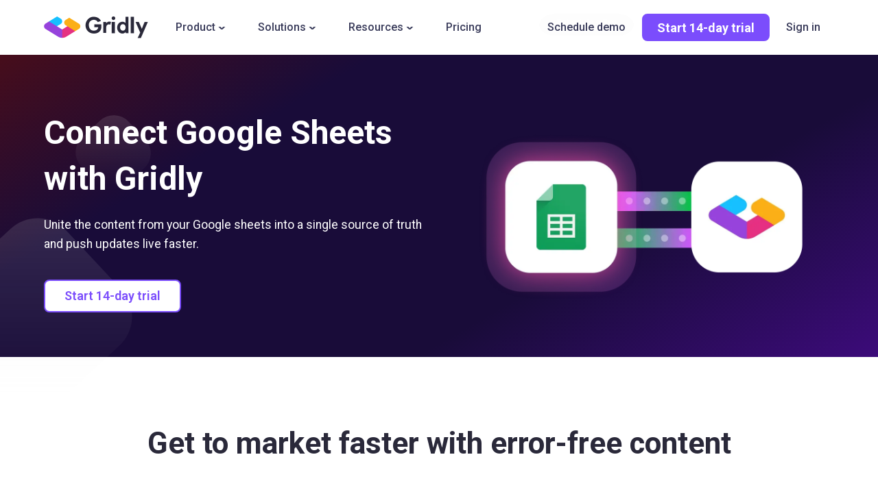

--- FILE ---
content_type: text/html; charset=UTF-8
request_url: https://www.gridly.com/integrations/google-sheets/
body_size: 21210
content:
<!DOCTYPE html>
<html lang="en">
    <head>
        
        <script nonce="L+XuECVJyisHwp0F/sZrAeBqcHrgDiDO">
            (function (w, d, s, l, i) {
                w[l] = w[l] || [];
                w[l].push({ "gtm.start": new Date().getTime(), event: "gtm.js" });
                var f = d.getElementsByTagName(s)[0],
                    j = d.createElement(s),
                    dl = l != "dataLayer" ? "&l=" + l : "";
                j.async = true;
                j.src = "https://www.googletagmanager.com/gtm.js?id=" + i + dl;
                f.parentNode.insertBefore(j, f);
            })(window, document, "script", "dataLayer", "GTM-MLGMQ8Q");
        </script>
        
        
        
        
  

        <meta charset="utf-8" />
         
        <link rel="canonical" href="https://www.gridly.com/integrations/google-sheets/" />

        <link rel="stylesheet" href="https://fonts.googleapis.com/css?family=Roboto:400,500,600,700&display=swap"/>
        
        <link rel="stylesheet" href="https://www.gridly.com/css/locdir.min.3b26690c6043ff91a012dbdd0600443ae52fd8492a24c24d6fae1c368f5bcfee.css" />
        
      <link rel="stylesheet" href="https://localizedirect.cdn.gridly.com/t4q65ai0856b/veynzxxlwdwm/1jidbhbo2dsgz/1ib5zpxly4jfp/vz7bb83n3ojs6/assets/rz7o518pqtnmv.css"/>


        <link rel="shortcut icon" href="/images/gridly_logo.ico" />

        <title>Google Sheets | Gridly</title>
        <meta name="description" content='Unite the content from your Google sheets into a single source of truth and push updates live faster.' />
        
        <meta name="viewport" content="width=device-width, initial-scale=1" />
        <meta property="og:title" content='Google Sheets | Gridly' />
        <meta property="og:description" content='Unite the content from your Google sheets into a single source of truth and push updates live faster.' />

        
         <meta property="og:image" content="https://www.gridly.com/images/gridly-sharing-logo.png"/>
        
        <meta property="og:url" content="https://www.gridly.com/integrations/google-sheets/" />
        <meta name="twitter:card" content="summary_large_image" />
        <base href="https://www.gridly.com/" />
        

        <script type="application/ld+json" nonce="L+XuECVJyisHwp0F/sZrAeBqcHrgDiDO">
        {
            "@context": "https://schema.org",
            "@graph": [
                {
                    "@type": "Organization",
                    "@id": "https://www.gridly.com/#organization",
                    "name": "Gridly",
                    "description": "Gridly is a localization platform that combines CMS, TMS, and CAT capabilities in a single workspace, enabling teams to manage content, translations, and related tasks efficiently.",
                    "url": "https://www.gridly.com/",
                    "logo": {
                        "@type": "ImageObject",
                        "url": "https://www.gridly.com/upload-data/gridly-logo.png"
                    },
                    "address": {
                        "@type": "PostalAddress",
                        "streetAddress": "Henckels Torg 4",
                        "addressLocality": "Helsingborg",
                        "postalCode": "252 36",
                        "addressCountry": "SE"
                    },
                    "contactPoint": {
                        "@type": "ContactPoint",
                        "email": "team@gridly.com",
                        "contactType": "Customer Support",
                        "areaServed": "Worldwide",
                        "availableLanguage": ["English"]
                    },
                    "sameAs": [
                        "https://www.linkedin.com/showcase/gridlydb",
                        "https://github.com/gridly-spreadsheet-CMS",
                        "https://www.youtube.com/channel/UCv6OVML1082VbsxeQxLeLUg"
                    ]
                },
                {
                    "@type": "WebSite",
                    "@id": "https://www.gridly.com/#website",
                    "url": "https://www.gridly.com/",
                    "name": "Gridly",
                    "publisher": {
                        "@id": "https://www.gridly.com/#organization"
                    },
                    "potentialAction": {
                        "@type": "SearchAction",
                        "target": "https://www.gridly.com/search?q={search_term_string}",
                        "query-input": "required name=search_term_string"
                    }
                }
            ]
        }
        </script>

        
        <meta name="google-site-verification" content="a5KP8R9dZiC4YXvIBxxxpFY4Izgaj55Jp0S1ZzsTAwk" />
        <meta name="facebook-domain-verification" content="veupx3l3sopzadeccldbix81ggu8zl" />
        <meta name="msvalidate.01" content="DBDE33A481B3EB227C891DFE4F9FC41B" />
        
    <script src="https://localizedirect.cdn.gridly.com/t4q65ai0856b/veynzxxlwdwm/1jidbhbo2dsgz/1ib5zpxly4jfp/vz7bb83n3ojs6/assets/8m31vsr45jvz8.js" nonce="L+XuECVJyisHwp0F/sZrAeBqcHrgDiDO"></script>

    </head>
    <body>
        
        <noscript>
            <iframe
                src="https://www.googletagmanager.com/ns.html?id=GTM-MLGMQ8Q"
                height="0"
                width="0"
                style="display: none; visibility: hidden"
            ></iframe>
        </noscript>

        

        
        

        
        
<div id="top-announcement" class="top-announcement">
</div>
<nav id="header" class='navbar integrations page-single' role="navigation" aria-label="main navigation">
    <div class="container is-max-widescreen nav--inline">
        <div class="navbar-brand mr-4">
            
            <a class="navbar-item" href-data="" href="">
                <img class="gridly-logo-icon gridly-logo-icon-white" src="/images/logo_gridly_onwhite.svg" alt="Gridly logo" />
                <img class="gridly-logo-icon gridly-logo-icon-black is-hidden" src="/upload-data/gridly-logo.png" alt="Gridly logo" />
            </a>
            <div class="navbar-item is-hidden-desktop navbar-item-wide">
                <a id="mobile-header-SignIn" class="header-SignIn navbar-item nav-button is-medium mr-1" href-data="https://app.gridly.com/signin" href="https://app.gridly.com/signin" onclick="handleSigninClick()" >
                    Sign in
                </a>
            </div>
            <div id="menuToggle" class="navbar-item is-hidden-desktop">
                <button  class="button navbar-burger nav-button" onclick="toggleMenu()">
                    <span></span>
                    <span></span>
                    <span></span>
                </button>
            </div>
            
        </div>

        
        <div class="navbar-menu" id="headerNavbar">
            <div class="navbar-start is-content-centered-desktop">
                <div class='navbar-item dropdown '>
                    
                    
                    <span class="dropdown-btn item-label">Product</span>
                    <div id="menu-popup-product" class="dropdown-popup is-mega">
                        <div class="dropdown-content dropdown-content-product">
                                <div class="columns dropdown-columns">
                                    <div class="column is-4 column-container cl-l">
                                        <h5 class="col-label mb-4">Capabilities</h5>

                                        <div class="columns dropdown-columns">
                                            <div class="column is-12">
                                                
                                                <a class='dropdown-item dropdown-item-lg' href-data='/content-management' href='/content-management'>
                                                    <div class="is-flex">
                                                        <img src="https://localizedirect.cdn.gridly.com/t4q65ai0856b/veynzxxlwdwm/1jidbhbo2dsgz/1jezdhcjxkbox/6yf646srpmuv9/assets/v4fqsnrl298m4.svg" class="icon-left remove-top-space"  alt="icon" >

                                                        <div>
                                                            <span class="item-title">
                                                            Content Management
                                                            
                                                            </span>

                                                            <div class="mt-1 note-text">Create and share multilingual content <br>&nbsp;</div>
                                                        </div>
                                                    </div>
                                                </a>
                                                
                                                <a class='dropdown-item dropdown-item-lg' href-data='/translation-management' href='/translation-management'>
                                                    <div class="is-flex">
                                                        <img src="https://localizedirect.cdn.gridly.com/t4q65ai0856b/veynzxxlwdwm/1jidbhbo2dsgz/1jezdhcjxkbox/6yf646srpmuv9/assets/6y7tj8nfb2q3l.svg" class="icon-left remove-top-space"  alt="icon" >

                                                        <div>
                                                            <span class="item-title">
                                                            Translation Management
                                                            
                                                            </span>

                                                            <div class="mt-1 note-text">Manage tasks and resources <br>&nbsp;</div>
                                                        </div>
                                                    </div>
                                                </a>
                                                
                                                <a class='dropdown-item dropdown-item-lg' href-data='/computer-assisted-translation' href='/computer-assisted-translation'>
                                                    <div class="is-flex">
                                                        <img src="https://localizedirect.cdn.gridly.com/t4q65ai0856b/veynzxxlwdwm/1jidbhbo2dsgz/1jezdhcjxkbox/6yf646srpmuv9/assets/8532unfif3i6b.svg" class="icon-left remove-top-space"  alt="icon" >

                                                        <div>
                                                            <span class="item-title">
                                                            Computer-Assisted Translation
                                                            
                                                            </span>

                                                            <div class="mt-1 note-text">Translate and assure quality <br>&nbsp;</div>
                                                        </div>
                                                    </div>
                                                </a>
                                                
                                            </div>
                                        </div>
                                    </div>
                                     <div class="column column-container cl-r">
                                        <h5 class="col-label mb-4">Platform</h5>
                                        
                                        <div class="columns is-multiline eqheight">
                                            
                                            <div class="column is-6">
                                                <a class='dropdown-item dropdown-item-lg' href-data='/automation' href='/automation'>
                                                    <div class="is-flex">
                                                        <img src="https://localizedirect.cdn.gridly.com/t4q65ai0856b/veynzxxlwdwm/1jidbhbo2dsgz/1ib5zpxly4jfp/vz7bb83n3ojs6/assets/4t85o6f9m4rl9.svg" class="icon-left remove-top-space"  alt="image" >

                                                        <div>
                                                            <span class="item-title">
                                                            Automation
                                                            </span>

                                                            <div class="mt-1 note-text">Automate content updates, creation, localization, transfer, and more</div>
                                                        </div>
                                                    </div>
                                                </a>
                                            </div>
                                            
                                            <div class="column is-6">
                                                <a class='dropdown-item dropdown-item-lg' href-data='/collaboration' href='/collaboration'>
                                                    <div class="is-flex">
                                                        <img src="https://localizedirect.cdn.gridly.com/t4q65ai0856b/veynzxxlwdwm/1jidbhbo2dsgz/1ib5zpxly4jfp/vz7bb83n3ojs6/assets/8m9nu8ynyyzv2.svg" class="icon-left remove-top-space"  alt="image" >

                                                        <div>
                                                            <span class="item-title">
                                                            Collaboration
                                                            </span>

                                                            <div class="mt-1 note-text">Collaborate in real-time while keeping everyone on the same page</div>
                                                        </div>
                                                    </div>
                                                </a>
                                            </div>
                                            
                                            <div class="column is-6">
                                                <a class='dropdown-item dropdown-item-lg' href-data='/connectivity' href='/connectivity'>
                                                    <div class="is-flex">
                                                        <img src="https://localizedirect.cdn.gridly.com/t4q65ai0856b/veynzxxlwdwm/1jidbhbo2dsgz/1ib5zpxly4jfp/vz7bb83n3ojs6/assets/8m9nu8yq7jlpj.svg" class="icon-left remove-top-space"  alt="image" >

                                                        <div>
                                                            <span class="item-title">
                                                            Connectivity
                                                            </span>

                                                            <div class="mt-1 note-text">Connect with anything through API, integrations, add-ons, or connectors</div>
                                                        </div>
                                                    </div>
                                                </a>
                                            </div>
                                            
                                            <div class="column is-6">
                                                <a class='dropdown-item dropdown-item-lg' href-data='/control' href='/control'>
                                                    <div class="is-flex">
                                                        <img src="https://localizedirect.cdn.gridly.com/t4q65ai0856b/veynzxxlwdwm/1jidbhbo2dsgz/1ib5zpxly4jfp/vz7bb83n3ojs6/assets/qyb5sun2142i3.svg" class="icon-left remove-top-space"  alt="image" >

                                                        <div>
                                                            <span class="item-title">
                                                            Control
                                                            </span>

                                                            <div class="mt-1 note-text">Keep access to your content<br/>secure and under control</div>
                                                        </div>
                                                    </div>
                                                </a>
                                            </div>
                                            
                                            <div class="column is-6">
                                                <a class='dropdown-item dropdown-item-lg' href-data='/integrations' href='/integrations'>
                                                    <div class="is-flex">
                                                        <img src="https://localizedirect.cdn.gridly.com/t4q65ai0856b/veynzxxlwdwm/1jidbhbo2dsgz/1ib5zpxly4jfp/vz7bb83n3ojs6/assets/vzj5i1uinz9ob.svg" class="icon-left remove-top-space"  alt="image" >

                                                        <div>
                                                            <span class="item-title">
                                                            Integrations
                                                            </span>

                                                            <div class="mt-1 note-text">Benefit from plug-and-play integrations,<br/>add-ons, and plugins</div>
                                                        </div>
                                                    </div>
                                                </a>
                                            </div>
                                            
                                        </div>
                                         
                                    </div>
                                </div>
                        </div>
                    </div>
                    
                </div>
                
                <div class='navbar-item dropdown '>
                    <span class="dropdown-btn item-label">Solutions</span>
                    <div class="dropdown-popup is-mega">
                        <div class="dropdown-content dropdown-content-solutions">
                            
                            
                                <div class="columns is-tablet dropdown-columns">
                                    <div class="column column-container cl-l">
                                        
                                        <h5 class="col-label mb-4">Solutions</h5>
                                        <div class="columns is-rows-mobile">
                                            <div class="column is-narrow">    
                                                
                                                    <a class="dropdown-item" href-data='/software-localization' href='/software-localization'>
                                                        <span>
                                                            <img src="https://localizedirect.cdn.gridly.com/t4q65ai0856b/veynzxxlwdwm/1jidbhbo2dsgz/1jezdhcjxkbox/6yf646srpmuv9/assets/v8zjrlr18tz2b.svg" class="icon-left"  alt="icon" >
                                                            Software Localization
                                                        </span>
                                                    </a>
                                                
                                                    <a class="dropdown-item" href-data='/continuous-game-localization' href='/continuous-game-localization'>
                                                        <span>
                                                            <img src="https://localizedirect.cdn.gridly.com/t4q65ai0856b/veynzxxlwdwm/1jidbhbo2dsgz/1ib5zpxly4jfp/vz7bb83n3ojs6/assets/854s4ri5jfy6b.svg" class="icon-left"  alt="icon" >
                                                            Game Localization
                                                        </span>
                                                    </a>
                                                
                                                    <a class="dropdown-item" href-data='/localization-qa' href='/localization-qa'>
                                                        <span>
                                                            <img src="https://localizedirect.cdn.gridly.com/t4q65ai0856b/veynzxxlwdwm/1jidbhbo2dsgz/1ib5zpxly4jfp/vz7bb83n3ojs6/assets/6oyu2834jp82t.svg" class="icon-left"  alt="icon" >
                                                            Localization Quality Assurance (LQA)
                                                        </span>
                                                    </a>
                                                
                                                    <a class="dropdown-item" href-data='/pivot-localization' href='/pivot-localization'>
                                                        <span>
                                                            <img src="https://localizedirect.cdn.gridly.com/t4q65ai0856b/veynzxxlwdwm/1jidbhbo2dsgz/1ib5zpxly4jfp/vz7bb83n3ojs6/assets/2sbo2lutr64u5.svg" class="icon-left"  alt="icon" >
                                                            Pivot Localization
                                                        </span>
                                                    </a>
                                                
                                            </div>
                                            <div class="column is-narrow">
                                                
                                                    <a class="dropdown-item" href-data='/ai-translation' href='/ai-translation'>
                                                        <span>
                                                            <img src="https://localizedirect.cdn.gridly.com/t4q65ai0856b/veynzxxlwdwm/1jidbhbo2dsgz/1jezdhcjxkbox/6yf646srpmuv9/assets/btl7mbm4qy57y.svg" class="icon-left"  alt="icon" >
                                                            AI Translation
                                                        </span>
                                                    </a>
                                                
                                                    <a class="dropdown-item" href-data='/string-management' href='/string-management'>
                                                        <span>
                                                            <img src="https://localizedirect.cdn.gridly.com/t4q65ai0856b/veynzxxlwdwm/1jidbhbo2dsgz/1ib5zpxly4jfp/vz7bb83n3ojs6/assets/8m576nzi23ujr.svg" class="icon-left"  alt="icon" >
                                                            String Management
                                                        </span>
                                                    </a>
                                                
                                                    <a class="dropdown-item" href-data='/text-to-speech' href='/text-to-speech'>
                                                        <span>
                                                            <img src="https://localizedirect.cdn.gridly.com/t4q65ai0856b/veynzxxlwdwm/1jidbhbo2dsgz/1ib5zpxly4jfp/vz7bb83n3ojs6/assets/6oyu283fjbbb7.svg" class="icon-left"  alt="icon" >
                                                            Text To Speech
                                                        </span>
                                                    </a>
                                                
                                                    <a class="dropdown-item" href-data='/sentiment-analysis' href='/sentiment-analysis'>
                                                        <span>
                                                            <img src="https://localizedirect.cdn.gridly.com/t4q65ai0856b/veynzxxlwdwm/1jidbhbo2dsgz/1ib5zpxly4jfp/vz7bb83n3ojs6/assets/6oyu283f7jtsv.svg" class="icon-left"  alt="icon" >
                                                            Sentiment Analysis
                                                        </span>
                                                    </a>
                                                
                                            </div>
                                        </div>
                                    </div>
                                    <div class="column cl-r is-narrow" style="width: 388px;">
                                        
                                        <div class="menu-box">
                                            <div class="label-color-o font-s mb-2">Case Study</div>
                                            <div class="white box-headline">Explore how Haufe X360 made software localization 10× faster!</div>
                                            <img src="https://localizedirect.cdn.gridly.com/t4q65ai0856b/veynzxxlwdwm/1jidbhbo2dsgz/1jezdhcjxkbox/6yf646srpmuv9/assets/y7bflytv27y.png" class=" mt-3"  alt="image" >
                                            <a class="mt-3 white is-text-clickable is-content-left" href-data='/case-studies/haufex360/' href='/case-studies/haufex360/'>
                                                <span class="underline">Learn more</span>
                                                &nbsp;
                                                <svg width="22" height="22" viewBox="0 0 22 22" fill="none" xmlns="http://www.w3.org/2000/svg">
                                                <path d="M11.832 5.2829L17.957 11.4079L11.832 17.5329M3.95703 11.4079H17.957H3.95703Z" stroke="#fff" stroke-width="1.75" stroke-linecap="round" stroke-linejoin="round"/>
                                                </svg>
                                            </a>
                                        </div>
                                    </div>
                            </div>
                            
                        </div>
                    </div>
                </div>

                <div class='navbar-item dropdown '>
                    
                    
                    <span class="dropdown-btn item-label">Resources</span>
                    <div class="dropdown-popup is-mega">
                        <div class="dropdown-content dropdown-content-resources">
                                <div class="columns dropdown-columns">
                                    <div class="column cl column-container ">
                                        <h5 class="col-label mb-4">Learn</h5>

                                        <a class="dropdown-item" href-data='https://help.gridly.com/' href='https://help.gridly.com/' target="_blank" rel="noopener">
                                            <span>
                                                <svg class="icon-left" width="26" height="26" viewBox="0 0 16 16" fill="none" xmlns="http://www.w3.org/2000/svg">
                                                <path d="M2.75 14.25C2.47384 14.25 2.25 14.0261 2.25 13.75V2.0625C2.25 0.925219 3.17522 0 4.3125 0H13.25C13.5262 0 13.75 0.223875 13.75 0.5V12C13.75 12.2761 13.5262 12.5 13.25 12.5C12.9738 12.5 12.75 12.2761 12.75 12V1H4.3125C3.72662 1 3.25 1.47662 3.25 2.0625V13.75C3.25 14.0261 3.02616 14.25 2.75 14.25Z" fill="#78778B"/>
                                                <path d="M13.25 16H4.5C3.25934 16 2.25 14.9907 2.25 13.75C2.25 12.5093 3.25934 11.5 4.5 11.5H13.25C13.5262 11.5 13.75 11.7239 13.75 12C13.75 12.2761 13.5262 12.5 13.25 12.5H4.5C3.81075 12.5 3.25 13.0608 3.25 13.75C3.25 14.4392 3.81075 15 4.5 15H13.25C13.5262 15 13.75 15.2239 13.75 15.5C13.75 15.7761 13.5262 16 13.25 16Z" fill="#78778B"/>
                                                <path d="M13.25 14.25H4.5C4.22384 14.25 4 14.0261 4 13.75C4 13.4739 4.22384 13.25 4.5 13.25H13.25C13.5262 13.25 13.75 13.4739 13.75 13.75C13.75 14.0261 13.5262 14.25 13.25 14.25Z" fill="#78778B"/>
                                                <path d="M5 12.5C4.72384 12.5 4.5 12.2761 4.5 12V0.5C4.5 0.223875 4.72384 0 5 0C5.27616 0 5.5 0.223875 5.5 0.5V12C5.5 12.2761 5.27616 12.5 5 12.5Z" fill="#78778B"/>
                                                </svg>
                                                Help center
                                            </span>
                                            <svg class="nav-item-icon icon-right" xmlns="http://www.w3.org/2000/svg" viewBox="0 0 24 24" fill="none" stroke="currentColor" stroke-width="2" stroke-linecap="round" stroke-linejoin="round" class="feather feather-external-link"><path d="M18 13v6a2 2 0 0 1-2 2H5a2 2 0 0 1-2-2V8a2 2 0 0 1 2-2h6"></path><polyline points="15 3 21 3 21 9"></polyline><line x1="10" y1="14" x2="21" y2="3"></line></svg>
                                        </a>
                                        <a class="dropdown-item" href-data='docs/api' href='docs/api' target="_blank" rel="noopener">
                                            <span>
                                                <svg class="icon-left" width="26" height="26" viewBox="0 0 16 16" fill="none" xmlns="http://www.w3.org/2000/svg">
                                                <mask id="path-1-inside-1-688059" fill="white">
                                                <path d="M14.2812 10.3577C13.496 10.3577 12.8326 10.8872 12.628 11.6077H10.9688V9.77784H12.6629C14.503 9.77784 16 8.28084 16 6.44075C16 4.96541 15.0215 3.66934 13.6324 3.24722C13.2125 1.56584 11.6947 0.359937 9.93694 0.359937C9.25553 0.359937 8.60278 0.535656 8.02672 0.871375C7.41663 0.313437 6.61666 0 5.77612 0C3.97322 0 2.49966 1.43722 2.44084 3.22603C1.01394 3.62488 0 4.93134 0 6.44075C0 8.28084 1.497 9.77784 3.33709 9.77784H5.03125V11.6077H3.372C3.16741 10.8872 2.50397 10.3577 1.71875 10.3577C0.771031 10.3577 0 11.1287 0 12.0764C0 13.0242 0.771031 13.7952 1.71875 13.7952C2.50397 13.7952 3.16738 13.2657 3.372 12.5452H5.5C5.75887 12.5452 5.96875 12.3353 5.96875 12.0764V9.77784H7.53125V12.6107C6.81072 12.8153 6.28125 13.4787 6.28125 14.2639C6.28125 15.2117 7.05228 15.9827 8 15.9827C8.94772 15.9827 9.71875 15.2117 9.71875 14.2639C9.71875 13.4787 9.18928 12.8153 8.46875 12.6107V9.77784H10.0312V12.0764C10.0312 12.3353 10.2411 12.5452 10.5 12.5452H12.628C12.8326 13.2657 13.496 13.7952 14.2812 13.7952C15.229 13.7952 16 13.0242 16 12.0764C16 11.1287 15.229 10.3577 14.2812 10.3577ZM1.71875 12.8577C1.28797 12.8577 0.9375 12.5072 0.9375 12.0764C0.9375 11.6457 1.28797 11.2952 1.71875 11.2952C2.14953 11.2952 2.5 11.6457 2.5 12.0764C2.5 12.5072 2.14953 12.8577 1.71875 12.8577ZM8.78125 14.2639C8.78125 14.6947 8.43078 15.0452 8 15.0452C7.56922 15.0452 7.21875 14.6947 7.21875 14.2639C7.21875 13.8332 7.56922 13.4827 8 13.4827C8.43078 13.4827 8.78125 13.8332 8.78125 14.2639ZM3.33709 8.84034C2.01397 8.84034 0.9375 7.76391 0.9375 6.44075C0.9375 5.25816 1.81897 4.23744 2.98781 4.0665C3.23447 4.03044 3.40972 3.80763 3.38672 3.55944C3.37994 3.48622 3.3765 3.41141 3.3765 3.33706C3.3765 2.01397 4.45297 0.937531 5.77609 0.937531C6.48203 0.937531 7.14775 1.24441 7.6025 1.77947C7.76216 1.96731 8.04 1.99937 8.23828 1.85287C8.72991 1.4895 9.31728 1.29744 9.93691 1.29744C11.3628 1.29744 12.5486 2.34366 12.7702 3.70462C12.8016 3.89706 12.9488 4.05 13.1399 4.08869C14.2539 4.31422 15.0625 5.30338 15.0625 6.44075C15.0625 7.76391 13.986 8.84034 12.6629 8.84034H3.33709ZM14.2812 12.8577C13.8505 12.8577 13.5 12.5072 13.5 12.0764C13.5 11.6457 13.8505 11.2952 14.2812 11.2952C14.712 11.2952 15.0625 11.6457 15.0625 12.0764C15.0625 12.5072 14.712 12.8577 14.2812 12.8577Z"/>
                                                </mask>
                                                <path d="M14.2812 10.3577C13.496 10.3577 12.8326 10.8872 12.628 11.6077H10.9688V9.77784H12.6629C14.503 9.77784 16 8.28084 16 6.44075C16 4.96541 15.0215 3.66934 13.6324 3.24722C13.2125 1.56584 11.6947 0.359937 9.93694 0.359937C9.25553 0.359937 8.60278 0.535656 8.02672 0.871375C7.41663 0.313437 6.61666 0 5.77612 0C3.97322 0 2.49966 1.43722 2.44084 3.22603C1.01394 3.62488 0 4.93134 0 6.44075C0 8.28084 1.497 9.77784 3.33709 9.77784H5.03125V11.6077H3.372C3.16741 10.8872 2.50397 10.3577 1.71875 10.3577C0.771031 10.3577 0 11.1287 0 12.0764C0 13.0242 0.771031 13.7952 1.71875 13.7952C2.50397 13.7952 3.16738 13.2657 3.372 12.5452H5.5C5.75887 12.5452 5.96875 12.3353 5.96875 12.0764V9.77784H7.53125V12.6107C6.81072 12.8153 6.28125 13.4787 6.28125 14.2639C6.28125 15.2117 7.05228 15.9827 8 15.9827C8.94772 15.9827 9.71875 15.2117 9.71875 14.2639C9.71875 13.4787 9.18928 12.8153 8.46875 12.6107V9.77784H10.0312V12.0764C10.0312 12.3353 10.2411 12.5452 10.5 12.5452H12.628C12.8326 13.2657 13.496 13.7952 14.2812 13.7952C15.229 13.7952 16 13.0242 16 12.0764C16 11.1287 15.229 10.3577 14.2812 10.3577ZM1.71875 12.8577C1.28797 12.8577 0.9375 12.5072 0.9375 12.0764C0.9375 11.6457 1.28797 11.2952 1.71875 11.2952C2.14953 11.2952 2.5 11.6457 2.5 12.0764C2.5 12.5072 2.14953 12.8577 1.71875 12.8577ZM8.78125 14.2639C8.78125 14.6947 8.43078 15.0452 8 15.0452C7.56922 15.0452 7.21875 14.6947 7.21875 14.2639C7.21875 13.8332 7.56922 13.4827 8 13.4827C8.43078 13.4827 8.78125 13.8332 8.78125 14.2639ZM3.33709 8.84034C2.01397 8.84034 0.9375 7.76391 0.9375 6.44075C0.9375 5.25816 1.81897 4.23744 2.98781 4.0665C3.23447 4.03044 3.40972 3.80763 3.38672 3.55944C3.37994 3.48622 3.3765 3.41141 3.3765 3.33706C3.3765 2.01397 4.45297 0.937531 5.77609 0.937531C6.48203 0.937531 7.14775 1.24441 7.6025 1.77947C7.76216 1.96731 8.04 1.99937 8.23828 1.85287C8.72991 1.4895 9.31728 1.29744 9.93691 1.29744C11.3628 1.29744 12.5486 2.34366 12.7702 3.70462C12.8016 3.89706 12.9488 4.05 13.1399 4.08869C14.2539 4.31422 15.0625 5.30338 15.0625 6.44075C15.0625 7.76391 13.986 8.84034 12.6629 8.84034H3.33709ZM14.2812 12.8577C13.8505 12.8577 13.5 12.5072 13.5 12.0764C13.5 11.6457 13.8505 11.2952 14.2812 11.2952C14.712 11.2952 15.0625 11.6457 15.0625 12.0764C15.0625 12.5072 14.712 12.8577 14.2812 12.8577Z" fill="#78778B"/>
                                                <path d="M12.628 11.6077V12.6077H13.3836L13.59 11.8809L12.628 11.6077ZM10.9688 11.6077H9.96875V12.6077H10.9688V11.6077ZM10.9688 9.77784V8.77784H9.96875V9.77784H10.9688ZM13.6324 3.24722L12.6622 3.48952L12.7995 4.03927L13.3416 4.20402L13.6324 3.24722ZM8.02672 0.871375L7.35186 1.60932L7.89469 2.10575L8.53023 1.73536L8.02672 0.871375ZM2.44084 3.22603L2.71004 4.18912L3.41621 3.99173L3.4403 3.25889L2.44084 3.22603ZM5.03125 9.77784H6.03125V8.77784H5.03125V9.77784ZM5.03125 11.6077V12.6077H6.03125V11.6077H5.03125ZM3.372 11.6077L2.41003 11.8808L2.61642 12.6077H3.372V11.6077ZM3.372 12.5452V11.5452H2.61645L2.41004 12.272L3.372 12.5452ZM5.96875 9.77784V8.77784H4.96875V9.77784H5.96875ZM7.53125 9.77784H8.53125V8.77784H7.53125V9.77784ZM7.53125 12.6107L7.8044 13.5727L8.53125 13.3663V12.6107H7.53125ZM8.46875 12.6107H7.46875V13.3662L8.19556 13.5726L8.46875 12.6107ZM8.46875 9.77784V8.77784H7.46875V9.77784H8.46875ZM10.0312 9.77784H11.0312V8.77784H10.0312V9.77784ZM12.628 12.5452L13.59 12.272L13.3836 11.5452H12.628V12.5452ZM2.98781 4.0665L2.84315 3.07702L2.84311 3.07703L2.98781 4.0665ZM3.38672 3.55944L2.39098 3.65166L2.39099 3.65171L3.38672 3.55944ZM7.6025 1.77947L6.84052 2.42707L6.84054 2.42709L7.6025 1.77947ZM8.23828 1.85287L8.83253 2.65716L8.83267 2.65705L8.23828 1.85287ZM12.7702 3.70462L11.7832 3.86537L11.7832 3.86538L12.7702 3.70462ZM13.1399 4.08869L12.9414 5.0688L12.9415 5.0688L13.1399 4.08869ZM14.2812 9.35769C13.0357 9.35769 11.9892 10.1968 11.666 11.3345L13.59 11.8809C13.6761 11.5776 13.9563 11.3577 14.2812 11.3577V9.35769ZM12.628 10.6077H10.9688V12.6077H12.628V10.6077ZM11.9688 11.6077V9.77784H9.96875V11.6077H11.9688ZM10.9688 10.7778H12.6629V8.77784H10.9688V10.7778ZM12.6629 10.7778C15.0553 10.7778 17 8.83313 17 6.44075H15C15 7.72856 13.9507 8.77784 12.6629 8.77784V10.7778ZM17 6.44075C17 4.52081 15.7294 2.8393 13.9231 2.29042L13.3416 4.20402C14.3136 4.49938 15 5.41001 15 6.44075H17ZM14.6026 3.00492C14.0725 0.88253 12.1581 -0.640063 9.93694 -0.640063V1.35994C11.2314 1.35994 12.3524 2.24916 12.6622 3.48952L14.6026 3.00492ZM9.93694 -0.640063C9.08123 -0.640063 8.25436 -0.418714 7.5232 0.00738875L8.53023 1.73536C8.95121 1.49003 9.42984 1.35994 9.93694 1.35994V-0.640063ZM8.70158 0.133429C7.90723 -0.593011 6.86655 -1 5.77612 -1V1C6.36677 1 6.92602 1.21989 7.35186 1.60932L8.70158 0.133429ZM5.77612 -1C3.43175 -1 1.51786 0.86713 1.44138 3.19317L3.4403 3.25889C3.48145 2.00731 4.51468 1 5.77612 1V-1ZM2.17165 2.26295C0.318129 2.78103 -1 4.47711 -1 6.44075H1C1 5.38557 1.70975 4.46872 2.71004 4.18912L2.17165 2.26295ZM-1 6.44075C-1 8.83313 0.944716 10.7778 3.33709 10.7778V8.77784C2.04928 8.77784 1 7.72856 1 6.44075H-1ZM3.33709 10.7778H5.03125V8.77784H3.33709V10.7778ZM4.03125 9.77784V11.6077H6.03125V9.77784H4.03125ZM5.03125 10.6077H3.372V12.6077H5.03125V10.6077ZM4.33397 11.3345C4.01089 10.1967 2.96423 9.35769 1.71875 9.35769V11.3577C2.04371 11.3577 2.32392 11.5776 2.41003 11.8808L4.33397 11.3345ZM1.71875 9.35769C0.218747 9.35769 -1 10.5764 -1 12.0764H1C1 11.681 1.32332 11.3577 1.71875 11.3577V9.35769ZM-1 12.0764C-1 13.5764 0.218747 14.7952 1.71875 14.7952V12.7952C1.32332 12.7952 1 12.4719 1 12.0764H-1ZM1.71875 14.7952C2.96426 14.7952 4.01085 13.9561 4.33396 12.8184L2.41004 12.272C2.3239 12.5753 2.04368 12.7952 1.71875 12.7952V14.7952ZM3.372 13.5452H5.5V11.5452H3.372V13.5452ZM5.5 13.5452C6.31116 13.5452 6.96875 12.8876 6.96875 12.0764H4.96875C4.96875 11.783 5.20659 11.5452 5.5 11.5452V13.5452ZM6.96875 12.0764V9.77784H4.96875V12.0764H6.96875ZM5.96875 10.7778H7.53125V8.77784H5.96875V10.7778ZM6.53125 9.77784V12.6107H8.53125V9.77784H6.53125ZM7.2581 11.6487C6.12029 11.9718 5.28125 13.0185 5.28125 14.2639H7.28125C7.28125 13.939 7.50114 13.6588 7.8044 13.5727L7.2581 11.6487ZM5.28125 14.2639C5.28125 15.7639 6.5 16.9827 8 16.9827V14.9827C7.60457 14.9827 7.28125 14.6594 7.28125 14.2639H5.28125ZM8 16.9827C9.5 16.9827 10.7188 15.7639 10.7188 14.2639H8.71875C8.71875 14.6594 8.39543 14.9827 8 14.9827V16.9827ZM10.7188 14.2639C10.7188 13.0184 9.87968 11.9718 8.74194 11.6487L8.19556 13.5726C8.49888 13.6588 8.71875 13.939 8.71875 14.2639H10.7188ZM9.46875 12.6107V9.77784H7.46875V12.6107H9.46875ZM8.46875 10.7778H10.0312V8.77784H8.46875V10.7778ZM9.03125 9.77784V12.0764H11.0312V9.77784H9.03125ZM9.03125 12.0764C9.03125 12.8876 9.68884 13.5452 10.5 13.5452V11.5452C10.7934 11.5452 11.0312 11.783 11.0312 12.0764H9.03125ZM10.5 13.5452H12.628V11.5452H10.5V13.5452ZM11.666 12.8183C11.9891 13.9561 13.0358 14.7952 14.2812 14.7952V12.7952C13.9563 12.7952 13.6761 12.5753 13.59 12.272L11.666 12.8183ZM14.2812 14.7952C15.7813 14.7952 17 13.5764 17 12.0764H15C15 12.4719 14.6767 12.7952 14.2812 12.7952V14.7952ZM17 12.0764C17 10.5764 15.7813 9.35769 14.2812 9.35769V11.3577C14.6767 11.3577 15 11.681 15 12.0764H17ZM1.71875 11.8577C1.84025 11.8577 1.9375 11.9549 1.9375 12.0764H-0.0625C-0.0625 13.0595 0.735684 13.8577 1.71875 13.8577V11.8577ZM1.9375 12.0764C1.9375 12.1979 1.84025 12.2952 1.71875 12.2952V10.2952C0.735684 10.2952 -0.0625 11.0934 -0.0625 12.0764H1.9375ZM1.71875 12.2952C1.59725 12.2952 1.5 12.1979 1.5 12.0764H3.5C3.5 11.0934 2.70182 10.2952 1.71875 10.2952V12.2952ZM1.5 12.0764C1.5 11.9549 1.59725 11.8577 1.71875 11.8577V13.8577C2.70182 13.8577 3.5 13.0595 3.5 12.0764H1.5ZM7.78125 14.2639C7.78125 14.1424 7.8785 14.0452 8 14.0452V16.0452C8.98307 16.0452 9.78125 15.247 9.78125 14.2639H7.78125ZM8 14.0452C8.1215 14.0452 8.21875 14.1424 8.21875 14.2639H6.21875C6.21875 15.247 7.01693 16.0452 8 16.0452V14.0452ZM8.21875 14.2639C8.21875 14.3854 8.1215 14.4827 8 14.4827V12.4827C7.01693 12.4827 6.21875 13.2809 6.21875 14.2639H8.21875ZM8 14.4827C7.8785 14.4827 7.78125 14.3854 7.78125 14.2639H9.78125C9.78125 13.2809 8.98307 12.4827 8 12.4827V14.4827ZM3.33709 7.84034C2.56624 7.84034 1.9375 7.21161 1.9375 6.44075H-0.0625C-0.0625 8.3162 1.46169 9.84034 3.33709 9.84034V7.84034ZM1.9375 6.44075C1.9375 5.75371 2.45566 5.15496 3.13252 5.05597L2.84311 3.07703C1.18227 3.31991 -0.0625 4.7626 -0.0625 6.44075H1.9375ZM3.13248 5.05598C3.90544 4.94297 4.45451 4.24476 4.38245 3.46716L2.39099 3.65171C2.36492 3.37049 2.5635 3.11791 2.84315 3.07702L3.13248 5.05598ZM4.38246 3.46722C4.37855 3.425 4.3765 3.38096 4.3765 3.33706H2.3765C2.3765 3.44185 2.38133 3.54744 2.39098 3.65166L4.38246 3.46722ZM4.3765 3.33706C4.3765 2.56628 5.00523 1.93753 5.77609 1.93753V-0.0624688C3.90071 -0.0624688 2.3765 1.46166 2.3765 3.33706H4.3765ZM5.77609 1.93753C6.19046 1.93753 6.57695 2.11695 6.84052 2.42707L8.36448 1.13186C7.71855 0.371866 6.7736 -0.0624688 5.77609 -0.0624688V1.93753ZM6.84054 2.42709C7.34084 3.01572 8.21141 3.11607 8.83253 2.65716L7.64404 1.04859C7.86859 0.882681 8.18347 0.918902 8.36446 1.13185L6.84054 2.42709ZM8.83267 2.65705C9.14972 2.42271 9.52813 2.29744 9.93691 2.29744V0.297437C9.10643 0.297437 8.31009 0.556288 7.64389 1.0487L8.83267 2.65705ZM9.93691 2.29744C10.8635 2.29744 11.6389 2.97932 11.7832 3.86537L13.7572 3.54388C13.4582 1.708 11.862 0.297437 9.93691 0.297437V2.29744ZM11.7832 3.86538C11.8815 4.46845 12.3428 4.9476 12.9414 5.0688L13.3383 3.10857C13.5548 3.1524 13.7217 3.32568 13.7572 3.54387L11.7832 3.86538ZM12.9415 5.0688C13.5887 5.19984 14.0625 5.77873 14.0625 6.44075H16.0625C16.0625 4.82802 14.9191 3.4286 13.3383 3.10857L12.9415 5.0688ZM14.0625 6.44075C14.0625 7.21161 13.4337 7.84034 12.6629 7.84034V9.84034C14.5383 9.84034 16.0625 8.3162 16.0625 6.44075H14.0625ZM12.6629 7.84034H3.33709V9.84034H12.6629V7.84034ZM14.2812 11.8577C14.4028 11.8577 14.5 11.9549 14.5 12.0764H12.5C12.5 13.0595 13.2982 13.8577 14.2812 13.8577V11.8577ZM14.5 12.0764C14.5 12.1979 14.4028 12.2952 14.2812 12.2952V10.2952C13.2982 10.2952 12.5 11.0934 12.5 12.0764H14.5ZM14.2812 12.2952C14.1597 12.2952 14.0625 12.1979 14.0625 12.0764H16.0625C16.0625 11.0934 15.2643 10.2952 14.2812 10.2952V12.2952ZM14.0625 12.0764C14.0625 11.9549 14.1597 11.8577 14.2812 11.8577V13.8577C15.2643 13.8577 16.0625 13.0595 16.0625 12.0764H14.0625Z" fill="#78778B" mask="url(#path-1-inside-1-688059)"/>
                                                </svg>
                                                API documentation
                                            </span>
                                            <svg class="nav-item-icon icon-right" xmlns="http://www.w3.org/2000/svg" viewBox="0 0 24 24" fill="none" stroke="currentColor" stroke-width="2" stroke-linecap="round" stroke-linejoin="round" class="feather feather-external-link"><path d="M18 13v6a2 2 0 0 1-2 2H5a2 2 0 0 1-2-2V8a2 2 0 0 1 2-2h6"></path><polyline points="15 3 21 3 21 9"></polyline><line x1="10" y1="14" x2="21" y2="3"></line></svg>
                                        </a>
                                        <a class="dropdown-item" href='https://github.com/gridly-spreadsheet-CMS' target="_blank" rel="noopener">
                                            <span>
                                                <svg class="icon-left" width="26" height="26" viewBox="0 0 16 16" fill="none" xmlns="http://www.w3.org/2000/svg">
                                                <path d="M8.0498 0.299805C3.79036 0.299805 0.299805 3.82063 0.299805 8.08008C0.299805 12.3148 3.75854 15.7998 8.0498 15.7998C12.3357 15.7998 15.7998 12.32 15.7998 8.08008C15.7998 3.82063 12.3093 0.299805 8.0498 0.299805ZM9.41211 14.7554C8.97622 14.8462 8.51301 14.8916 8.0498 14.8916C7.5866 14.8916 7.12339 14.8462 6.6875 14.7554V12.6302C6.6875 12.1216 6.82373 11.9399 7.00537 11.6947C7.09785 11.589 7.15366 11.4941 7.56839 10.8683L6.86914 10.7593C5.07083 10.4959 4.36248 9.5604 4.08091 8.83384C3.71763 7.86213 3.90837 6.64505 4.56233 5.87319C4.66225 5.75505 4.74397 5.5552 4.67136 5.34636C4.53501 4.92857 4.55322 4.26562 4.64404 4.01126C5.12558 4.08008 5.62072 4.42503 6.03366 4.67432C6.22394 4.78536 6.32375 4.75603 6.41504 4.76514C6.74686 4.69608 7.26447 4.52898 8.05891 4.52898C8.54932 4.52898 9.06704 4.60159 9.57566 4.74693C9.6666 4.7448 9.81276 4.82214 10.0661 4.67432C10.4977 4.41132 10.976 4.07819 11.4556 4.01126C11.5464 4.26562 11.5646 4.92857 11.4284 5.34636C11.3556 5.5552 11.4374 5.75505 11.5374 5.87319C12.1912 6.64516 12.382 7.86213 12.0187 8.83384C11.7371 9.5604 11.0288 10.4959 9.23047 10.7593L8.53122 10.8683C8.9599 11.5152 9.00507 11.5927 9.09436 11.6947C9.27588 11.9399 9.41211 12.1216 9.41211 12.6302V14.7554ZM10.3203 14.492V12.6302C10.3203 12.1125 10.2113 11.7674 10.0659 11.513C11.4465 11.1408 12.4274 10.3233 12.8633 9.15171C13.3265 7.91665 13.1176 6.44531 12.3456 5.42808C12.4819 4.81965 12.4819 3.84783 12.1549 3.39373C12.0096 3.19399 11.8097 3.08496 11.5555 3.08496C11.5464 3.08496 11.5464 3.08496 11.5464 3.08496C10.8422 3.12304 10.2879 3.47769 9.69368 3.83872C9.14875 3.69339 8.59473 3.62078 8.0407 3.62078C7.47768 3.62078 6.91455 3.70249 6.41516 3.83872C5.78959 3.46149 5.24064 3.12209 4.51692 3.08496C4.28987 3.08496 4.09002 3.19399 3.94468 3.39373C3.61782 3.84783 3.61782 4.81965 3.75405 5.42808C2.98196 6.44531 2.77312 7.92564 3.23633 9.15171C3.67222 10.3233 4.65315 11.1408 6.03366 11.513C5.92097 11.7102 5.8318 11.9645 5.79668 12.3088C5.51783 12.4049 5.276 12.4363 5.05108 12.3702C4.81386 12.3 4.62902 12.1417 4.46843 11.8716C4.10775 11.2656 3.49342 10.771 2.79393 10.8353L2.87376 11.74C3.19766 11.7103 3.52002 12.053 3.68747 12.3355C3.96372 12.8007 4.33587 13.1058 4.79387 13.2411C5.13386 13.3413 5.44463 13.3389 5.7793 13.2675V14.492C3.1364 13.5656 1.20801 11.0408 1.20801 8.08008C1.20801 4.32014 4.28987 1.20801 8.0498 1.20801C11.8097 1.20801 14.8916 4.32014 14.8916 8.08008C14.8916 11.0408 12.9632 13.5656 10.3203 14.492Z" fill="#78778B" stroke="#78778B" stroke-width="0.1"/>
                                                </svg>
                                                Gridly on GitHub
                                            </span>
                                            <svg class="nav-item-icon icon-right" xmlns="http://www.w3.org/2000/svg" viewBox="0 0 24 24" fill="none" stroke="currentColor" stroke-width="2" stroke-linecap="round" stroke-linejoin="round" class="feather feather-external-link"><path d="M18 13v6a2 2 0 0 1-2 2H5a2 2 0 0 1-2-2V8a2 2 0 0 1 2-2h6"></path><polyline points="15 3 21 3 21 9"></polyline><line x1="10" y1="14" x2="21" y2="3"></line></svg>
                                        </a>
                                        <a class="dropdown-item" href-data='/docs/whats-new' href='/docs/whats-new'>
                                            <span>
                                                <svg class="icon-left" width="26" height="26" viewBox="0 0 18 18" fill="none" xmlns="http://www.w3.org/2000/svg">
                                                <path d="M8.99907 1C4.57803 1 1 4.5776 1 8.99907C1 11.1357 1.83206 13.1445 3.34288 14.6553C6.46907 17.7815 11.5288 17.7817 14.6553 14.6553C16.1661 13.1445 16.9982 11.1357 16.9982 8.99907C16.9981 4.57803 13.4205 1 8.99907 1V1ZM8.99907 16.0608C5.09613 16.0608 1.93738 12.9024 1.93738 8.99907C1.93738 5.09613 5.09572 1.93741 8.99907 1.93741C12.9021 1.93741 16.0608 5.09575 16.0608 8.9991C16.0608 12.902 12.9024 16.0608 8.99907 16.0608Z" fill="#78778B" stroke="#78778B" stroke-width="0.2"/>
                                                <path d="M13.5293 7.11762L11.2425 6.28449L9.79225 4.40465C9.39147 3.88514 8.60909 3.8848 8.20756 4.40271L6.74849 6.28452L4.46802 7.11799C3.84709 7.3449 3.61209 8.09974 3.9954 8.63909L5.35974 10.5587L5.40974 13.0017C5.42349 13.673 6.0794 14.1407 6.71865 13.9345L8.9955 13.2003L11.2805 13.9348C11.9205 14.1406 12.5769 13.6712 12.5886 12.9987L12.6312 10.5588L14.0014 8.64115C14.3867 8.10199 14.1524 7.34462 13.5293 7.11762ZM13.2388 8.09615L11.7838 10.1323C11.7286 10.2096 11.6982 10.3017 11.6965 10.3967L11.6513 12.9824C11.6506 13.0259 11.6087 13.0557 11.5674 13.0424L9.13868 12.2617C9.04684 12.2322 8.94631 12.2312 8.85137 12.2618L6.4309 13.0424C6.38953 13.0557 6.34781 13.0259 6.34693 12.9825L6.29396 10.3952C6.29203 10.3012 6.26187 10.21 6.2074 10.1333L4.75943 8.09606C4.73471 8.06124 4.74952 8.01315 4.78977 7.99843L7.19706 7.11862C7.2799 7.08834 7.35253 7.0353 7.40656 6.96559L8.94834 4.97711C8.97403 4.94399 9.02412 4.94365 9.05003 4.97724L10.5832 6.96471C10.6375 7.03499 10.7105 7.08843 10.7939 7.1188L13.2084 7.99843C13.2487 8.01306 13.2637 8.06124 13.2388 8.09615Z" fill="#78778B" stroke="#78778B" stroke-width="0.2"/>
                                                </svg>
                                                What&#39;s new
                                            </span>
                                        </a>
                                        
                                    </div>
                                    <div class="column column-container cl-l cl-r is-3-desktop">
                                        <h5 class="col-label mb-4">Get inspired</h5>
                                        
                                        <a class="dropdown-item" href-data='/blog' href='/blog'>
                                            <span>
                                                <svg class="icon-left" width="26" height="26" viewBox="0 0 16 16" fill="none" xmlns="http://www.w3.org/2000/svg">
                                                <g clip-path="url(#clip0-595864)">
                                                <path d="M4.88199 7H3.21533C2.93933 7 2.71533 6.776 2.71533 6.5C2.71533 6.224 2.93933 6 3.21533 6H4.88199C5.15799 6 5.38199 6.224 5.38199 6.5C5.38199 6.776 5.15799 7 4.88199 7Z" fill="#78778B"/>
                                                <path d="M12.8818 7H7.88184C7.60584 7 7.38184 6.776 7.38184 6.5C7.38184 6.224 7.60584 6 7.88184 6H12.8818C13.1578 6 13.3818 6.224 13.3818 6.5C13.3818 6.776 13.1578 7 12.8818 7Z" fill="#78778B"/>
                                                <path d="M4.88199 9.66699H3.21533C2.93933 9.66699 2.71533 9.44299 2.71533 9.16699C2.71533 8.89099 2.93933 8.66699 3.21533 8.66699H4.88199C5.15799 8.66699 5.38199 8.89099 5.38199 9.16699C5.38199 9.44299 5.15799 9.66699 4.88199 9.66699Z" fill="#78778B"/>
                                                <path d="M12.8818 9.66699H7.88184C7.60584 9.66699 7.38184 9.44299 7.38184 9.16699C7.38184 8.89099 7.60584 8.66699 7.88184 8.66699H12.8818C13.1578 8.66699 13.3818 8.89099 13.3818 9.16699C13.3818 9.44299 13.1578 9.66699 12.8818 9.66699Z" fill="#78778B"/>
                                                <path d="M4.88199 12.333H3.21533C2.93933 12.333 2.71533 12.109 2.71533 11.833C2.71533 11.557 2.93933 11.333 3.21533 11.333H4.88199C5.15799 11.333 5.38199 11.557 5.38199 11.833C5.38199 12.109 5.15799 12.333 4.88199 12.333Z" fill="#78778B"/>
                                                <path d="M12.8818 12.333H7.88184C7.60584 12.333 7.38184 12.109 7.38184 11.833C7.38184 11.557 7.60584 11.333 7.88184 11.333H12.8818C13.1578 11.333 13.3818 11.557 13.3818 11.833C13.3818 12.109 13.1578 12.333 12.8818 12.333Z" fill="#78778B"/>
                                                <path d="M14.1667 15.3337H1.83333C0.822 15.3337 0 14.5117 0 13.5003V2.50033C0 1.48899 0.822 0.666992 1.83333 0.666992H14.1667C15.178 0.666992 16 1.48899 16 2.50033V13.5003C16 14.5117 15.178 15.3337 14.1667 15.3337ZM1.83333 1.66699C1.374 1.66699 1 2.04099 1 2.50033V13.5003C1 13.9597 1.374 14.3337 1.83333 14.3337H14.1667C14.626 14.3337 15 13.9597 15 13.5003V2.50033C15 2.04099 14.626 1.66699 14.1667 1.66699H1.83333Z" fill="#78778B"/>
                                                <path d="M15.5 4H0.5C0.224 4 0 3.776 0 3.5C0 3.224 0.224 3 0.5 3H15.5C15.776 3 16 3.224 16 3.5C16 3.776 15.776 4 15.5 4Z" fill="#78778B"/>
                                                </g>
                                                <defs>
                                                <clipPath id="clip0-595864">
                                                <rect width="16" height="16" fill="white"/>
                                                </clipPath>
                                                </defs>
                                                </svg>
                                                Blog
                                            </span>
                                        </a>

                                        <a class="dropdown-item" href-data='/templates' href='/templates'>
                                            <span>
                                                <svg class="icon-left" width="26" height="26" viewBox="0 0 20 19" fill="none" xmlns="http://www.w3.org/2000/svg">
                                                <path d="M4.20635 4.45411C4.20635 4.05448 4.53024 3.73059 4.92988 3.73059H14.7698C15.1694 3.73059 15.4933 4.05448 15.4933 4.45411C15.4933 4.85374 15.1694 5.17763 14.7698 5.17763H4.92988C4.53024 5.17763 4.20635 4.85374 4.20635 4.45411ZM15.4933 7.3482C15.4933 6.94856 15.1694 6.62467 14.7698 6.62467H4.92988C4.53024 6.62467 4.20635 6.94856 4.20635 7.3482C4.20635 7.74783 4.53024 8.07172 4.92988 8.07172H14.7698C15.1694 8.07172 15.4933 7.74783 15.4933 7.3482ZM4.92988 9.51876C4.53024 9.51876 4.20635 9.84265 4.20635 10.2423C4.20635 10.6419 4.53024 10.9658 4.92988 10.9658H8.25808C8.65771 10.9658 8.9816 10.6419 8.9816 10.2423C8.9816 9.84265 8.65771 9.51876 8.25808 9.51876H4.92988ZM18.4757 15.1836C19.3215 16.0293 19.3215 17.4063 18.4751 18.2526C18.052 18.6757 17.4961 18.8874 16.9403 18.8874C16.3846 18.8874 15.8286 18.6757 15.4055 18.2526L11.4491 14.2888C11.3609 14.2005 11.2971 14.0909 11.2639 13.9707L10.4549 11.0505C10.3846 10.7961 10.458 10.5236 10.647 10.3394C10.8358 10.1552 11.1099 10.0883 11.3624 10.165L14.2105 11.0301C14.3245 11.0647 14.4282 11.1269 14.5123 11.2113L18.4757 15.1836ZM12.6075 13.401L15.2671 16.0655L16.2904 15.0421L13.6161 12.3618L12.2006 11.9318L12.6075 13.401ZM17.4519 16.2062L17.3126 16.0665L16.2893 17.0897L16.4292 17.2299C16.7108 17.5116 17.1698 17.5116 17.4519 17.2294C17.7341 16.9473 17.7341 16.4883 17.4519 16.2062ZM16.2168 0.366211H3.48283C1.88699 0.366211 0.588745 1.66445 0.588745 3.2603V15.9943C0.588745 17.5901 1.88699 18.8884 3.48283 18.8884H12.346C12.7456 18.8884 13.0695 18.5645 13.0695 18.1648C13.0695 17.7652 12.7456 17.4413 12.346 17.4413H3.48283C2.68498 17.4413 2.03579 16.7921 2.03579 15.9943V3.2603C2.03579 2.46245 2.68498 1.81325 3.48283 1.81325H16.2168C17.0147 1.81325 17.6639 2.46245 17.6639 3.2603V12.1596C17.6639 12.5592 17.9877 12.8831 18.3874 12.8831C18.787 12.8831 19.1109 12.5592 19.1109 12.1596V3.2603C19.1109 1.66445 17.8127 0.366211 16.2168 0.366211Z" fill="#969696"/>
                                                </svg>

                                                Templates
                                            </span>
                                        </a>

                                        <a class="dropdown-item" href-data='/webinars' href='/webinars'>
                                            <span>
                                                <svg class="icon-left" width="26" height="24" viewBox="0 0 16 14" fill="none" xmlns="http://www.w3.org/2000/svg">
                                                <path d="M1.40625 13.125H14.5938C15.3692 13.125 16 12.4942 16 11.7188V1.40625C16 0.630844 15.3692 0 14.5938 0H1.40625C0.630844 0 0 0.630844 0 1.40625V11.7188C0 12.4942 0.630844 13.125 1.40625 13.125ZM0.9375 1.40625C0.9375 1.14778 1.14778 0.9375 1.40625 0.9375H14.5938C14.8522 0.9375 15.0625 1.14778 15.0625 1.40625V11.7188C15.0625 11.9772 14.8522 12.1875 14.5938 12.1875H1.40625C1.14778 12.1875 0.9375 11.9772 0.9375 11.7188V1.40625Z" fill="#78778B"/>
                                                <path d="M2.34375 10.3125H2.92438C3.11788 10.8581 3.63891 11.25 4.25 11.25C4.86109 11.25 5.38212 10.8581 5.57562 10.3125H13.6562C13.9151 10.3125 14.125 10.1026 14.125 9.84375C14.125 9.58487 13.9151 9.375 13.6562 9.375H5.57562C5.38212 8.82944 4.86109 8.4375 4.25 8.4375C3.63891 8.4375 3.11788 8.82944 2.92438 9.375H2.34375C2.08487 9.375 1.875 9.58487 1.875 9.84375C1.875 10.1026 2.08487 10.3125 2.34375 10.3125ZM4.25 9.375C4.50847 9.375 4.71875 9.58528 4.71875 9.84375C4.71875 10.1022 4.50847 10.3125 4.25 10.3125C3.99153 10.3125 3.78125 10.1022 3.78125 9.84375C3.78125 9.58528 3.99153 9.375 4.25 9.375Z" fill="#78778B"/>
                                                <path d="M5.87856 7.43003C6.017 7.51559 6.18962 7.52306 6.33462 7.45056L10.0846 5.57556C10.2434 5.49612 10.3438 5.33384 10.3438 5.15627C10.3438 4.97871 10.2434 4.81643 10.0846 4.73699L6.33462 2.86199C6.18934 2.78934 6.01675 2.79709 5.87856 2.88253C5.74037 2.96793 5.65625 3.11881 5.65625 3.28127V7.03127C5.65625 7.19374 5.74037 7.34462 5.87856 7.43003ZM6.59375 4.03974L8.82684 5.15627L6.59375 6.27281V4.03974Z" fill="#78778B"/>
                                                </svg>
                                                Webinars
                                            </span>
                                        </a>
                                        <a class="dropdown-item" href-data='/case-studies' href='/case-studies'>
                                            <span>
                                                <svg class="icon-left" width="27" height="25" viewBox="0 0 27 25" fill="none" xmlns="http://www.w3.org/2000/svg">
                                                <path d="M1.8558 24.2896C1.75629 24.2502 1.6549 24.2157 1.55726 24.1707C0.99586 23.9128 0.695445 23.4722 0.646002 22.8589C0.639743 22.7813 0.642872 22.703 0.642872 22.6248C0.642872 15.7228 0.642872 8.82071 0.642872 1.91867C0.643498 1.06687 1.1154 0.463537 1.8921 0.321466C1.97596 0.305819 2.06233 0.300186 2.14808 0.300186C5.37316 0.299561 11.5982 0.299561 14.8233 0.299561C14.8621 0.299561 14.9009 0.303316 14.9585 0.305819V1.83105H2.2019V22.75H19.2375V24.289L1.8558 24.2896Z" fill="#9392A1"/>
                                                <path d="M22.3617 20.723C19.7994 22.5793 16.5067 21.9103 14.8012 19.6609C13.1583 17.4936 13.4062 14.4306 15.3927 12.5261C17.351 10.6479 20.4328 10.5389 22.5326 12.2745C24.6743 14.0444 25.1837 17.2194 23.4476 19.6127C24.4389 20.606 25.4297 21.598 26.3948 22.5656C26.0067 22.9549 25.6525 23.3104 25.2964 23.6677C24.3488 22.717 23.3587 21.7244 22.3611 20.7243L22.3617 20.723ZM15.2581 16.4171C15.255 18.5388 16.9692 20.2574 19.0928 20.2618C21.2151 20.2661 22.9444 18.5538 22.955 16.4384C22.965 14.3198 21.227 12.5768 19.1028 12.5755C16.9874 12.5743 15.2619 14.2985 15.2587 16.4171H15.2581Z" fill="#9392A1"/>
                                                <path d="M6.78551 10.1894C5.87237 10.1894 5.95861 10.1907 5.04547 10.1894C4.4897 10.1888 4.18991 9.89337 4.18866 9.33948C4.18679 7.71598 4.18616 6.09249 4.18866 4.46899C4.18929 3.9345 4.49909 3.63096 5.03671 3.63033C6.86361 3.62908 7.68988 3.62908 9.51679 3.63033C10.0494 3.63033 10.363 3.93951 10.3636 4.47212C10.3661 6.09562 10.3661 7.71911 10.3636 9.3426C10.363 9.89024 10.0563 10.1888 9.50176 10.1894C8.59614 10.1907 7.69114 10.1894 6.78551 10.1894ZM5.73455 8.63287H8.80643V5.18373H5.73455V8.63287Z" fill="#9392A1"/>
                                                <path d="M14.3218 3.62602C14.3218 2.80677 14.3212 1.98688 14.3218 1.16763C14.3218 0.757685 14.4827 0.49357 14.8056 0.365268C15.1404 0.231958 15.4427 0.31645 15.7225 0.631886C17.197 2.29731 18.6691 3.96524 20.1442 5.62942C20.3802 5.89541 20.4547 6.19019 20.3045 6.51439C20.1586 6.82732 19.897 6.96251 19.5484 6.96126C18.0732 6.95563 16.5975 6.96063 15.1223 6.95813C14.6191 6.9575 14.3243 6.66022 14.3231 6.15515C14.3206 5.31211 14.3224 4.46907 14.3224 3.62602H14.3218ZM17.9011 5.4135C17.2114 4.63367 16.5605 3.89702 15.8815 3.12909V5.4135H17.9011Z" fill="#9392A1"/>
                                                <path d="M12.5988 12.2622V13.7668H4.35498V12.2622H12.5988Z" fill="#9392A1"/>
                                                <path d="M4.39307 20.9437V19.4297H12.5978V20.9437H4.39307Z" fill="#9392A1"/>
                                                <path d="M12.5988 17.3548H4.354V15.8452L12.5988 15.8452V17.3548Z" fill="#9392A1"/>
                                                <path d="M18.8687 6.20459H20.3745V10.0768H18.8687V6.20459Z" fill="#9392A1"/>
                                                </svg>
                                                Case studies
                                            </span>
                                        </a>
                                    </div>
                                    <div class="column cl-r is-5-desktop">
                                        
                                        <div class="menu-box">
                                            <div class="label-color-o font-s mb-2">Guide</div>
                                            <div class="white box-headline">Get up and running fast with Gridly’s onboarding guide.</div>
                                            <img src="https://localizedirect.cdn.gridly.com/t4q65ai0856b/veynzxxlwdwm/1jidbhbo2dsgz/1jezdhcjxkbox/6yf646srpmuv9/assets/ylyl2msvmf5b.svg" class=" mt-3"  alt="image" >
                                            <a class="mt-3 white is-text-clickable is-content-left" href-data='/onboarding-guide' href='/onboarding-guide'>
                                                <span class="underline">Learn more</span>
                                                &nbsp;
                                                <svg width="22" height="22" viewBox="0 0 22 22" fill="none" xmlns="http://www.w3.org/2000/svg">
                                                <path d="M11.832 5.2829L17.957 11.4079L11.832 17.5329M3.95703 11.4079H17.957H3.95703Z" stroke="#fff" stroke-width="1.75" stroke-linecap="round" stroke-linejoin="round"/>
                                                </svg>
                                            </a>
                                        </div>
                                    </div>
                                </div>
                        </div>
                    </div>
                    
                </div>

                <span class='navbar-item '>
                    <span class="item-label">
                        <a href-data='/pricing' href='/pricing'>
                            Pricing
                        </a>
                    </span>
                </span>
            </div>
            <div class="navbar-end">
                <div id="mobile-header-BookDemo" class='demo-cta-button nav-action-button is-medium  is-hidden-desktop navbar-item' data-hubspot-wrapper-cta-id="273747168500" href="https://cta-eu1.hubspot.com/web-interactives/public/v1/track/redirect?encryptedPayload=AVxigLKWBeV6Hb63mLjHwhWASzbkxNZuoVlHLxhTPMG8%2BGG5fNtHjFs5jHfqgY%2FSjiJqShi0NdEsPiyxvrTgDKpEKw7TZx9MhwliiRdVGftsDOpXZGVm%2FqEWqDSdtrFgZFzM8PvA%2BMog%2Fq6vAkWkXOfy8Kp4VZvHIcySC5f2jkHXEA%3D%3D&webInteractiveContentId=273747168500&portalId=145921445">
                    Schedule demo
                    <div class="hs-cta-embed hs-cta-simple-placeholder hs-cta-embed-273747168500"
                        style="max-width:100%; max-height:100%; width:182px;height:65.78125px" data-hubspot-wrapper-cta-id="273747168500">
                        <a href="https://cta-eu1.hubspot.com/web-interactives/public/v1/track/redirect?encryptedPayload=AVxigLIS9A%2BZMaHTmDx4rBpsByjy8v13Lb8pUhEvGDofIiBAJ71pbu9Z4yaxo6hAqS5dpBEuUk3LD%2FyL4%2BwRUeiu%2B%2B6YnkgGWP3P9MvvhJJR8X5gl%2B9Xi2UxdfLLKiY%2BIs8yyJV%2FfO%2BQmjKzU6QX1MD4rIfTvNaAOCfUI0kn7uTTjw%3D%3D&webInteractiveContentId=273747168500&portalId=145921445" target="_blank" rel="noopener" crossorigin="anonymous">
                            <img alt="Schedule a live demo" loading="lazy" src="https://hubspot-no-cache-eu1-prod.s3.amazonaws.com/cta/default/145921445/interactive-273747168500.png" style="height: 100%; width: 100%; object-fit: fill"
                            onerror="this.style.display='none'" />
                        </a>
                        </div>
                </div>

                <button id="mobile-header-GetStarted" style="width: auto;padding: 4px 20px;" class='button nav-button active is-hidden-desktop bold mt-4' onclick="handleSignupClick('index')" >
                    Start 14-day trial
                </button>
                <div class="navbar-item is-hidden-touch">
                    <div id="header-BookDemo" class='demo-cta-button nav-button nav-action-button is-medium '>
                        Schedule demo
                        <div class="hs-cta-embed hs-cta-simple-placeholder hs-cta-embed-273747168500"
                        style="max-width:100%; max-height:100%; width:182px;height:65.78125px" data-hubspot-wrapper-cta-id="273747168500">
                        <a href="https://cta-eu1.hubspot.com/web-interactives/public/v1/track/redirect?encryptedPayload=AVxigLIS9A%2BZMaHTmDx4rBpsByjy8v13Lb8pUhEvGDofIiBAJ71pbu9Z4yaxo6hAqS5dpBEuUk3LD%2FyL4%2BwRUeiu%2B%2B6YnkgGWP3P9MvvhJJR8X5gl%2B9Xi2UxdfLLKiY%2BIs8yyJV%2FfO%2BQmjKzU6QX1MD4rIfTvNaAOCfUI0kn7uTTjw%3D%3D&webInteractiveContentId=273747168500&portalId=145921445" target="_blank" rel="noopener" crossorigin="anonymous">
                            <img alt="Schedule a live demo" loading="lazy" src="https://hubspot-no-cache-eu1-prod.s3.amazonaws.com/cta/default/145921445/interactive-273747168500.png" style="height: 100%; width: 100%; object-fit: fill"
                            onerror="this.style.display='none'" />
                        </a>
                        </div>
                    </div>
                    <button id="header-GetStarted" style="width: auto;padding: 4px 20px;" onclick="handleSignupClick('index')" class="button header-SignIn nav-button active">Start 14-day trial</button>
                    <a id="header-SignIn" title='Sign in' href-data="https://app.gridly.com/signin" href="https://app.gridly.com/signin" onclick="handleSigninClick()" class="header-SignIn mr-2 nav-button is-medium">
                        Sign in
                    </a>
                </div>
            </div>
        </div>
        
    </div>
</nav>

<div id="getstarted-modal" class="getstarted-modal fade" tabindex="-1">
    <span data-close="" class="close pointer" onclick="closeContactModal('getstarted-modal')"></span>
    <div class="crm-modal-dialog">
        <div class="crm-modal-content">
            <div class="modal-container columns is-desktop">
                <div class="column has-text-centered-desktop">
                    <div class="left-col has-text-left">
                        <h2 class="title white">
                            Start using Gridly for free
                        </h2>
                        <div class="subtitle white">Streamline your content workflow now!</div>
                        <p class="note-text white">By signing up, you accept our <a href='/terms' target='_blank' class='white bold underline'>Terms of Use</a> and <a href='/privacy' target='_blank' class='white bold underline'>Privacy Policy</a>.</p>
                    </div>
                </div>
                <div class="column">
                    <form name="crm_getstarted_form" class="crm-form getstarted-form" onsubmit="submitGetStartedForm(event, this);">
                        <div class="input-wrapper">
                            <input 
                                type="email" 
                                autofocus
                                pattern="[a-z0-9._%+-]+@[a-z0-9.-]+\.[a-z]{2,}$" 
                                placeholder='Enter your business email' 
                                name="crm_email" 
                                id="crm_email" 
                                required>
                            <button
                                id="crm_submit_button"
                                type="submit">
                                <svg width="30" height="26" viewBox="0 0 42 38" fill="none" xmlns="http://www.w3.org/2000/svg">
                                <path fill-rule="evenodd" clip-rule="evenodd" d="M34.0335 16.625L2.33334 16.625C1.04467 16.625 -7.73181e-07 17.6883 -8.30516e-07 19C-8.87852e-07 20.3117 1.04467 21.375 2.33333 21.375L34.0335 21.375L21.6834 33.9456C20.7722 34.8731 20.7722 36.3769 21.6834 37.3044C22.5946 38.2319 24.072 38.2319 24.9832 37.3044L41.3157 20.6802C41.316 20.68 41.3163 20.6797 41.3166 20.6794C41.3182 20.6777 41.3199 20.676 41.3215 20.6743C41.7409 20.2449 42 19.6533 42 19C42 18.678 41.937 18.3709 41.8229 18.0909C41.7099 17.8128 41.5428 17.5522 41.3215 17.3257C41.3199 17.324 41.3182 17.3223 41.3166 17.3206C41.3163 17.3203 41.316 17.32 41.3157 17.3198L24.9832 0.695621C24.072 -0.231875 22.5946 -0.231875 21.6834 0.695621C20.7722 1.62312 20.7722 3.12688 21.6834 4.05438L34.0335 16.625Z" fill="white"/>
                                </svg>

                            </button>
                        </div>
                    </form>
                </div>
            </div>
        </div>
    </div>
</div>


<script nonce="L+XuECVJyisHwp0F/sZrAeBqcHrgDiDO">
    function toggleMenu() {
        var menu = document.getElementById('headerNavbar');
        menu.classList.toggle('is-active');
        

        var toggleBtn = document.getElementById('menuToggle');
        toggleBtn.classList.toggle('is-active');
    }

    function closePopup(id) {
        var popup =  document.getElementById(id);

        setTimeout(function () {
            popup.className += " hide";
        }, 500)

        setTimeout(function () {

            popup.className = popup.className.replace(" hide", "");
        }, 1000)
    }
</script>

        
        
        <div id="main" class='master'>
  
    <section class="hero addon-hero-section is-medium">
    <div class="hero-body">
    <svg class="decoration-left is-hidden-mobile is-hidden-tablet-only" width="220" height="433" viewBox="0 0 220 433" fill="none" xmlns="http://www.w3.org/2000/svg">
    <rect opacity="0.3" x="162.658" y="122.029" width="94.7469" height="94.9163" rx="29.428" transform="rotate(-133.034 162.658 122.029)" fill="url(#paint0_linear_11493_68)"/>
    <rect opacity="0.3" x="45.9351" y="456.012" width="232.895" height="233.311" rx="58" transform="rotate(-133.034 45.9351 456.012)" fill="url(#paint1_linear_11493_68)"/>
    <defs>
    <linearGradient id="paint0_linear_11493_68" x1="317.712" y1="323.395" x2="146.419" y2="163.471" gradientUnits="userSpaceOnUse">
    <stop stop-color="#EEEEEE"/>
    <stop offset="1" stop-color="#CFCFCF" stop-opacity="0"/>
    </linearGradient>
    <linearGradient id="paint1_linear_11493_68" x1="427.07" y1="950.985" x2="6.01795" y2="557.88" gradientUnits="userSpaceOnUse">
    <stop stop-color="#EEEEEE"/>
    <stop offset="1" stop-color="#CFCFCF" stop-opacity="0"/>
    </linearGradient>
    </defs>
    </svg>

        <div class="container section-top">
            <div class="columns is-desktop has-text-centered has-text-left-desktop">
                <div class="column is-container-middle">
                    <h1 class="title">
                        Connect Google Sheets with Gridly
                    </h1>
                    <div class="subtitle">
                        Unite the content from your Google sheets into a single source of truth and push updates live faster.
                    </div>
                    <div class="subsection has-text-centered-mobile">
                        <button id="google-sheets-top-GetStarted" class="button secondary-btn active form-control" type="submit" onclick="handleSignupClick('google-sheets')">
                            Start 14-day trial
                        </button>
                    </div>
                </div>
                <div class="column is-container-middle is-content-centered">
                    
                    <img src="https://localizedirect.cdn.gridly.com/t4q65ai0856b/veynzxxlwdwm/1jidbhbo2dsgz/1jezdhcjxkbox/6yf646srpmuv9/assets/yl1nt1ty9p7i.webp" alt="Connect Google Sheets with Gridly">
                    
              </div>
            </div>
        </div>
    </div>
</section>

    
<section id="scrolling-container" class="section is-medium addon-benefits-section">
    <div class="container">
        
        <div class="columns mb-6 is-centered">
            <div class="column is-three-quarters-desktop has-text-centered">
                <h2 class="title" data-aos="fade-up" data-aos-duration="1000">
                    Get to market faster with error-free content
                </h2>
            </div>
        </div>
        
        
        <div class="columns row is-desktop has-text-centered has-text-left-desktop">
            <div class="column is-5-desktop is-container-middle">
                <h3>
                    Add new content in seconds
                </h3>
                <div class="mt-4 has-text-weight-normal">
                    Let your team work on individual Sheets while saving time with automated content merging. Gridly collects the content you need from all your Google Sheets to complete your projects faster.
                </div>
                <div class="mt-5 bold is-content-centered is-content-left-desktop">
                    <a class="is-text-clickable content-text is-content-centered" id="addon-benefits-1-GetStarted" href="javascript:void(0)" onclick="handleSignupClick()">Start 14-day trial&nbsp;
                    <svg width="21" height="21" viewBox="0 0 21 21" fill="none" xmlns="http://www.w3.org/2000/svg">
                    <path d="M11.375 4.375L17.5 10.5L11.375 16.625M3.5 10.5H17.5H3.5Z" stroke="#2A293A" stroke-width="1.75" stroke-linecap="round" stroke-linejoin="round"/>
                    </svg>
                    </a>
                </div>
            </div>
            <div id="scrolling-item-0" class="column scrolling-item is-container-middle-desktop">
                
                <img id="img-fixed" src="https://localizedirect.cdn.gridly.com/t4q65ai0856b/veynzxxlwdwm/1jidbhbo2dsgz/1ib5zpxly4jfp/vz7bb83n3ojs6/assets/6o26itjos2zil.svg" class="content-img-svg" alt="image" >
                
                <img data-src="https://localizedirect.cdn.gridly.com/t4q65ai0856b/veynzxxlwdwm/1jidbhbo2dsgz/1ib5zpxly4jfp/vz7bb83n3ojs6/assets/6o26itjos2zil.svg" class="src-img content-img-svg"  alt="Add new content in seconds" >
            </div>
        </div>
        
        <div class="columns row is-desktop has-text-centered has-text-left-desktop">
            <div class="column is-5-desktop is-container-middle">
                <h3>
                    Say goodbye to manual content checks
                </h3>
                <div class="mt-4 has-text-weight-normal">
                    The days of duplicate string IDs and unclear content statuses are over. Eliminate duplicates with Gridly’s string ID control and detect outdated texts with automated status tracking.
                </div>
                <div class="mt-5 bold is-content-centered is-content-left-desktop">
                    <a class="is-text-clickable content-text is-content-centered" id="addon-benefits-2-GetStarted" href="javascript:void(0)" onclick="handleSignupClick()">Start 14-day trial&nbsp;
                    <svg width="21" height="21" viewBox="0 0 21 21" fill="none" xmlns="http://www.w3.org/2000/svg">
                    <path d="M11.375 4.375L17.5 10.5L11.375 16.625M3.5 10.5H17.5H3.5Z" stroke="#2A293A" stroke-width="1.75" stroke-linecap="round" stroke-linejoin="round"/>
                    </svg>
                    </a>
                </div>
            </div>
            <div id="scrolling-item-1" class="column scrolling-item is-container-middle-desktop">
                
                <img data-src="https://localizedirect.cdn.gridly.com/t4q65ai0856b/veynzxxlwdwm/1jidbhbo2dsgz/1ib5zpxly4jfp/vz7bb83n3ojs6/assets/ym8z35qptn21b.svg" class="src-img content-img-svg"  alt="Say goodbye to manual content checks" >
            </div>
        </div>
        
        <div class="columns row is-desktop has-text-centered has-text-left-desktop">
            <div class="column is-5-desktop is-container-middle">
                <h3>
                    Gain control over content quality
                </h3>
                <div class="mt-4 has-text-weight-normal">
                    Avoid unwanted changes with granular access control and clearly defined content structure. Leverage translation memory, localization glossaries, and built-in quality assurance to ensure the best results
                </div>
                <div class="mt-5 bold is-content-centered is-content-left-desktop">
                    <a class="is-text-clickable content-text is-content-centered" id="addon-benefits-3-GetStarted" href="javascript:void(0)" onclick="handleSignupClick()">Start 14-day trial&nbsp;
                    <svg width="21" height="21" viewBox="0 0 21 21" fill="none" xmlns="http://www.w3.org/2000/svg">
                    <path d="M11.375 4.375L17.5 10.5L11.375 16.625M3.5 10.5H17.5H3.5Z" stroke="#2A293A" stroke-width="1.75" stroke-linecap="round" stroke-linejoin="round"/>
                    </svg>
                    </a>
                </div>
            </div>
            <div id="scrolling-item-2" class="column scrolling-item is-container-middle-desktop">
                
                <img data-src="https://localizedirect.cdn.gridly.com/t4q65ai0856b/veynzxxlwdwm/1jidbhbo2dsgz/1ib5zpxly4jfp/vz7bb83n3ojs6/assets/ym8z35q7u2pfz.svg" class="src-img content-img-svg"  alt="Gain control over content quality" >
            </div>
        </div>
        
    </div>
</section>


<script nonce="L+XuECVJyisHwp0F/sZrAeBqcHrgDiDO">
    var containerE = document.getElementById("scrolling-container");
    var imgFixed = document.getElementById("img-fixed");
    var items = document.getElementsByClassName("scrolling-item");
    var activeIndex = -1;

    var middlePos = window.innerHeight/2;

    function handlScroll() {
        if (window.innerWidth <= 1024) {
            imgFixed.style.display = 'none';
            return;
        }
        var trigger = document.getElementById("header");
        var imgHeight = 280;
        const triggerPos = trigger.offsetTop - trigger.offsetHeight + middlePos - imgHeight/2;
        imgFixed.style.top = `${middlePos - imgHeight/2 + 16}px`;
        var startPos = containerE.offsetTop + items[0].offsetTop;
        var endPos = containerE.offsetTop + items[items.length-1].offsetTop;
        

        if (triggerPos >= startPos && triggerPos <= endPos) {
            for (var i = 0; i < items.length; i++) {
                item = items[i];
                var eTop = i === 0 ? (containerE.offsetTop + item.offsetTop) : (containerE.offsetTop + item.offsetTop-imgHeight/2);
                var eEnd = containerE.offsetTop + item.offsetTop + item.clientHeight + imgHeight/2;
                if ( (triggerPos >= eTop && triggerPos < eEnd)) {
                    if (i !== activeIndex) {
                        imgFixed.style.opacity = 0;
                    }

                    var rect = items[i].getBoundingClientRect();
                    var img = item.getElementsByClassName('src-img')[0];
                    imgFixed.style.display = 'initial';
                    imgFixed.src = img.src || img["data-src"];
                    imgFixed.style.left = `${img.left}px`;
                    imgFixed.style.width = `${img.width}px`;
                    imgFixed.style.height = `auto`;
                    imgFixed.style.opacity = 1;

                    activeIndex = i;
                }
            }
        }

         if ((triggerPos < startPos)) {
            imgFixed.style.opacity = 0;
            imgFixed.style.display = 'none';
            items[0].className = items[0].className.replace(" is-active", "");
            items[0].className += " is-active";
        } else {
            items[0].className = items[0].className.replace(" is-active", "");
        }

        if ((triggerPos > endPos)) {
            imgFixed.style.opacity = 0;
            imgFixed.style.display = 'none';
            items[items.length-1].className = items[items.length-1].className.replace(" is-active", "");
            items[items.length-1].className += " is-active";
        } else {
            items[items.length-1].className = items[items.length-1].className.replace(" is-active", "");
        }
    }

    handlScroll();

    window.addEventListener("scroll", function () {
        handlScroll();
    }, false);
    window.addEventListener("resize", function () {
        handlScroll();
    }, false);
</script>

    

    
      <section class="section is-medium addon-youtube-section">
    <div class="container has-text-centered">
        <div class="columns is-content-centered">
            <div class="column is-three-quarters-desktop">
                <h2 class="title">
                    Superchage your localization workflow
                </h2>
                
            </div>
        </div>
        <div class="video-box mt-5">
            <div class="video-player">
                <video id="youtube-video" preload="none" poster="https://localizedirect.cdn.gridly.com/t4q65ai0856b/veynzxxlwdwm/1jidbhbo2dsgz/1ib5zpxly4jfp/vz7bb83n3ojs6/assets/3j4q300mmk2w80z.jpg" class="content-img-svg">
                    <source src="https://s3.eu-central-1.amazonaws.com/gridly.com-assets/videos/GSheets&#43;Demo&#43;VO.mp4" type="video/mp4">
                </video>
                <button id="youtube-play-btn" class="play-button" type="button" title="Play Video"></button>
            </div>
        </div>
        <button id="google-sheets-video-GetStarted" onclick="handleSignupClick('google-sheets')" class="mt-6 button youtube-getstarted-btn primary-btn active form-control">Start 14-day trial</button>
    </div>
</section>
<script nonce="L+XuECVJyisHwp0F/sZrAeBqcHrgDiDO">
    const video = document.getElementById('youtube-video');
    const playButton = document.getElementById('youtube-play-btn');

    function togglePlay() {
        if (video.paused || video.ended) {
            video.play();
        } else {
            video.pause();
        }
    }

    function updatePlayButton() {
        video.controls = true;
        playButton.classList.toggle('hidden');
    }

    playButton.addEventListener('click', togglePlay);
    video.addEventListener('play', updatePlayButton);
    video.addEventListener('pause', updatePlayButton);
</script>
    

    <section class="section is-medium addon-instruction-section">
    <div class="container">
        <div class="columns is-centered">
            <div class="column is-three-quarters-desktop has-text-centered">
                <h2 class="title" data-aos="fade-up" data-aos-duration="1000">
                    Get up and running in minutes
                </h2>
                
                
                <div class="subtitle">
                    Use Gridly’s intuitive UI to manage GSheets connections in a way that fits your workflow.<br />No coding or external tools needed.
                </div>
                
                
            </div>
        </div>
        <div class="content mt-6 step-list">
            <div class="columns row steps-number has-text-centered">
                
                

                <div class="column step">
                    

                    
                        
                        <div class="step-number pointer" onmouseover="openStep(event, '0')" onclick="handleSignupClick()">
                            <div class="is-container-middle is-full">1</div>
                        </div>
                        
                    
                    <div class="step-string">Sign up for Gridly</div>
                    
                    <p class="text-link mt-4">
                        
                        <a id="instruction-step-1-GetStarted" href="javascript:void(0)" onclick="handleSignupClick()">Sign up →</a>
                        
                    </p>
                    
                </div>
                

                <div class="column step">
                    
                    <div class="line"></div>
                    

                    
                        
                        <a class="step-number" onmouseover="openStep(event, '1')" href="https://www.youtube.com/watch?v=o9Tq1sjxfQo" target="_blank" rel="noopener">
                            <div class="is-container-middle is-full">2</div>
                        </a>
                        
                    
                    <div class="step-string">Check out how to get started with Gridly</div>
                    
                    <p class="text-link mt-4">
                        
                        <a id="instruction-step-2-GetStarted" href="https://www.youtube.com/watch?v=o9Tq1sjxfQo" target="_blank" rel="noopener">Watch Gridly demo →</a>
                        
                    </p>
                    
                </div>
                

                <div class="column step">
                    
                    <div class="line"></div>
                    

                    
                        
                        <a class="step-number" onmouseover="openStep(event, '2')" href="https://help.gridly.com/hc/en-us/articles/5281178274961-Gridly-connector-Google-Sheets" target="_blank" rel="noopener">
                            <div class="is-container-middle is-full">3</div>
                        </a>
                        
                    
                    <div class="step-string">Connect Google Sheets with Gridly</div>
                    
                    <p class="text-link mt-4">
                        
                        <a id="instruction-step-3-GetStarted" href="https://help.gridly.com/hc/en-us/articles/5281178274961-Gridly-connector-Google-Sheets" target="_blank" rel="noopener">Check out how →</a>
                        
                    </p>
                    
                </div>
                

                <div class="column step">
                    
                    <div class="line"></div>
                    

                    
                        
                        <a class="step-number" onmouseover="openStep(event, '3')" href="https://www.gridly.com/contact/" target="_blank" rel="noopener">
                            <div class="is-container-middle is-full">4</div>
                        </a>
                        
                    
                    <div class="step-string">Need help? Contact us</div>
                    
                    <p class="text-link mt-4">
                        
                        <a id="instruction-step-4-GetStarted" href="https://www.gridly.com/contact/" target="_blank" rel="noopener">Contact us →</a>
                        
                    </p>
                    
                </div>
                
            </div>
        </div>
    </div>
</section>

<script nonce="L+XuECVJyisHwp0F/sZrAeBqcHrgDiDO">
    var currentF = 0;
    var indexTimer = null;
    var steps =  document.getElementsByClassName("step");
    var stepLen = steps.length;

    function openStep(evt, index) {
      var i, tabIcons, tabContents, selectedContent;

      if (evt) {
        clearInterval(indexTimer);
        currentF = index;
      }

      for (i = 0; i < stepLen; i++) {
        steps[i].className = steps[i].className.replace(" active", "");
      }
      for (i = 0; i < stepLen; i++) {
        if (i <= index) {
            steps[i].className += " active";
        }
      }
    }

    indexTimer = setInterval(function() {
        if (currentF >= stepLen) {
            currentF = 0;
        }
        openStep(null, currentF);
        currentF ++;
    }, 2000);
</script>

    
      <section class="section addon-faq-section">
    <div class="container">
        <div class="columns top-spaced is-content-centered">
                <div class="column has-text-centered is-three-quarters-desktop">
                    <h2 class="title is-centered-desktop">
                        Frequently Asked Questions
                    </h2>
                    
                </div>
            </div>
        <div class="faq-list document-content mt-5 columns is-content-centered">
            <div class="column is-three-quarters-desktop">
                
                    <div class="row">
                        <div class="section-button-accordion pointer">
                            Can I pull only columns I choose from a Google spreadsheet to Gridly?
                            <svg width="24" height="24" viewBox="0 0 24 24" fill="none" xmlns="http://www.w3.org/2000/svg">
                                <path d="M6 9L12 15L18 9" stroke="#080A31" stroke-width="2" stroke-linecap="round" stroke-linejoin="round"/>
                            </svg>
                        </div>
                        <div class="panel">
                            Yes, Gridly enables you to map the columns you want to use in your Grids, then determine exactly where and how to import them.
                        </div>
                    </div>
                
                    <div class="row">
                        <div class="section-button-accordion pointer">
                            Can I pull content from one Google spreadsheet to multiple places in Gridly?
                            <svg width="24" height="24" viewBox="0 0 24 24" fill="none" xmlns="http://www.w3.org/2000/svg">
                                <path d="M6 9L12 15L18 9" stroke="#080A31" stroke-width="2" stroke-linecap="round" stroke-linejoin="round"/>
                            </svg>
                        </div>
                        <div class="panel">
                            Yes, you can set up multiple connections from one GSheet to various Grids in Gridly and manage them independently.
                        </div>
                    </div>
                
                    <div class="row">
                        <div class="section-button-accordion pointer">
                            Can I pull content from several sources to Gridly?
                            <svg width="24" height="24" viewBox="0 0 24 24" fill="none" xmlns="http://www.w3.org/2000/svg">
                                <path d="M6 9L12 15L18 9" stroke="#080A31" stroke-width="2" stroke-linecap="round" stroke-linejoin="round"/>
                            </svg>
                        </div>
                        <div class="panel">
                            Absolutely! You can establish as many connections as you’d like from various Google spreadsheets to any of your Grids.
                        </div>
                    </div>
                
                    <div class="row">
                        <div class="section-button-accordion pointer">
                            How does Gridly detect content duplicates in Google Sheets?
                            <svg width="24" height="24" viewBox="0 0 24 24" fill="none" xmlns="http://www.w3.org/2000/svg">
                                <path d="M6 9L12 15L18 9" stroke="#080A31" stroke-width="2" stroke-linecap="round" stroke-linejoin="round"/>
                            </svg>
                        </div>
                        <div class="panel">
                            Gridly uses record IDs to identify rows and keep these IDs unique. By mapping them to ID keys in Google Sheets, Gridly assures that no duplicates will be pulled in when syncing.
                        </div>
                    </div>
                
                    <div class="row">
                        <div class="section-button-accordion pointer">
                            How does Gridly recognize that content from GSheets is outdated?
                            <svg width="24" height="24" viewBox="0 0 24 24" fill="none" xmlns="http://www.w3.org/2000/svg">
                                <path d="M6 9L12 15L18 9" stroke="#080A31" stroke-width="2" stroke-linecap="round" stroke-linejoin="round"/>
                            </svg>
                        </div>
                        <div class="panel">
                            Gridly tracks the date and time when content is updated. Dependencies compare the time of an update in Gridly with the time of an update in Google Sheets and set the status accordingly.
                        </div>
                    </div>
                
                    <div class="row">
                        <div class="section-button-accordion pointer">
                            How much does the integration cost?
                            <svg width="24" height="24" viewBox="0 0 24 24" fill="none" xmlns="http://www.w3.org/2000/svg">
                                <path d="M6 9L12 15L18 9" stroke="#080A31" stroke-width="2" stroke-linecap="round" stroke-linejoin="round"/>
                            </svg>
                        </div>
                        <div class="panel">
                            Gridly’s integration with Google Sheets is free — all you need is a free or premium Gridly account.
                        </div>
                    </div>
                
                    <div class="row">
                        <div class="section-button-accordion pointer">
                            How can I install and set up the integration with Google Sheets?
                            <svg width="24" height="24" viewBox="0 0 24 24" fill="none" xmlns="http://www.w3.org/2000/svg">
                                <path d="M6 9L12 15L18 9" stroke="#080A31" stroke-width="2" stroke-linecap="round" stroke-linejoin="round"/>
                            </svg>
                        </div>
                        <div class="panel">
                            There’s no need to install Gridly’s integration with Google Sheets — it’s built right in! For detailed information, check the <a target='_blank' rel='noopener' href='https://help.gridly.com/hc/en-us/articles/5281178274961-Gridly-connector-Google-Sheets'>related documentation</a>.
                        </div>
                    </div>
                
            </div>
        </div>
    </div>
</section>

<script nonce="L+XuECVJyisHwp0F/sZrAeBqcHrgDiDO">
    var acc = document.getElementsByClassName("section-button-accordion");
    var i;
        
    for (i = 0; i < acc.length; i++) {
        acc[i].addEventListener("click", function() {
            this.classList.toggle("active");
            var panel = this.nextElementSibling;
            if (panel.style.display === "block") {
              panel.style.display = "none";
            } else {
              panel.style.display = "block";
            }
        });
    }
</script>
    

    

    
<section class="section is-medium cta-dark-section ">
    <div class="container" data-aos="zoom-out" data-aos-duration="1000">
        <div class="cta-box">
            <div class="columns has-text-centered">
                <div class="column is-12">
                    <div style="z-index: 1;">
                        <h2 class="title white">
                            Want to know more <br /> about Gridly?
                        </h2>
                        

                        
                            <div class="has-text-centered mt-6">
                                
                                
                                    <button style="z-index: 1;" id="integrations-cta-GetStarted" class="button primary-btn active border-white form-control" type="submit" onclick="handleSignupClick()">
                                        Start 14-day trial
                                    </button>
                                    
                                    <button style="z-index: 1;" id="integrations-cta-BookDemo" class="demo-cta-button button secondary-btn border-white form-control">
Schedule demo
<div class="hs-cta-embed hs-cta-simple-placeholder hs-cta-embed-273747168500"
style="max-width:100%; max-height:100%; width:182px;height:65.78125px" data-hubspot-wrapper-cta-id="273747168500">
<a href="https://cta-eu1.hubspot.com/web-interactives/public/v1/track/redirect?encryptedPayload=AVxigLIS9A%2BZMaHTmDx4rBpsByjy8v13Lb8pUhEvGDofIiBAJ71pbu9Z4yaxo6hAqS5dpBEuUk3LD%2FyL4%2BwRUeiu%2B%2B6YnkgGWP3P9MvvhJJR8X5gl%2B9Xi2UxdfLLKiY%2BIs8yyJV%2FfO%2BQmjKzU6QX1MD4rIfTvNaAOCfUI0kn7uTTjw%3D%3D&webInteractiveContentId=273747168500&portalId=145921445" target="_blank" rel="noopener" crossorigin="anonymous">
    <img alt="Schedule a live demo" loading="lazy" src="https://hubspot-no-cache-eu1-prod.s3.amazonaws.com/cta/default/145921445/interactive-273747168500.png" style="height: 100%; width: 100%; object-fit: fill"
    onerror="this.style.display='none'" />
</a>
</div>
</button>
                                
                            </div>
                        
                    </div>
                </div>
            </div>
        </div>
    </div>
</section>

  
</div>

        
        
        <footer class="footer">
    <div class="container">
        <div class="nav-items">
            <div class="columns has-text-left is-desktop">
                
                <div class="column is-1-desktop">
                    <a href-data="">
                        <img class="logo-image image" src="images/logo-icon-s.svg" alt="gridly logo" />
                    </a>
                </div>
                
                
                
                
                <div class="column">
                    <div class="columns">
                        <div class="column">
                            <div class="columns is-mobile">
                                <div class="column is-5-tablet">
                                    <div class="footer-nav-title">Product</div>
                                    
                                    <div class="row">
                                        <a class="footer-nav-item" href-data='/content-management'>
                                            Content Management
                                        </a>
                                    </div>
                                    
                                    <div class="row">
                                        <a class="footer-nav-item" href-data='/translation-management'>
                                            Translation Management
                                        </a>
                                    </div>
                                    
                                    <div class="row">
                                        <a class="footer-nav-item" href-data='/computer-assisted-translation'>
                                            Computer Assisted Translation
                                        </a>
                                    </div>
                                    
                                    <div class="row">
                                        <a class="footer-nav-item" href-data='/automation'>
                                            Automation
                                        </a>
                                    </div>
                                    
                                    <div class="row">
                                        <a class="footer-nav-item" href-data='/collaboration'>
                                            Collaboration
                                        </a>
                                    </div>
                                    
                                    <div class="row">
                                        <a class="footer-nav-item" href-data='/connectivity'>
                                            Connectivity
                                        </a>
                                    </div>
                                    
                                    <div class="row">
                                        <a class="footer-nav-item" href-data='/control'>
                                            Control
                                        </a>
                                    </div>
                                    
                                    <div class="row">
                                        <a class="footer-nav-item" href-data='/integrations'>
                                            Integrations
                                        </a>
                                    </div>
                                    
                                    <div class="row">
                                        <a class="footer-nav-item" href-data='/pricing'>
                                            Pricing
                                        </a>
                                    </div>
                                    
                                </div>
                                <div class="column">
                                    <div class="footer-nav-title">Solutions</div>
                                    
                                        <div class="row">
                                            <a class="footer-nav-item" href-data='/software-localization'>
                                                Software Localization
                                            </a>
                                        </div>
                                    
                                        <div class="row">
                                            <a class="footer-nav-item" href-data='/continuous-game-localization'>
                                                Game Localization
                                            </a>
                                        </div>
                                    
                                        <div class="row">
                                            <a class="footer-nav-item" href-data='/pivot-localization'>
                                                Pivot Localization
                                            </a>
                                        </div>
                                    
                                        <div class="row">
                                            <a class="footer-nav-item" href-data='/localization-qa'>
                                                Localization QA
                                            </a>
                                        </div>
                                    
                                        <div class="row">
                                            <a class="footer-nav-item" href-data='/ai-translation'>
                                                AI Translation
                                            </a>
                                        </div>
                                    
                                        <div class="row">
                                            <a class="footer-nav-item" href-data='/string-management'>
                                                String Management
                                            </a>
                                        </div>
                                    
                                        <div class="row">
                                            <a class="footer-nav-item" href-data='/text-to-speech'>
                                                Text To Speech
                                            </a>
                                        </div>
                                    
                                        <div class="row">
                                            <a class="footer-nav-item" href-data='/sentiment-analysis'>
                                                Sentiment Analysis
                                            </a>
                                        </div>
                                    
                                    
                                </div>
                            </div>
                        </div>
                        <div class="column">
                            <div class="columns is-mobile">
                                <div class="column">
                                    <div class="footer-nav-title">Resources</div>
                                    <div class="row">
                                        <a class="footer-nav-item" href='https://help.gridly.com/' target="_blank" rel="noopener">
                                            Help center
                                            <svg class="nav-item-icon" xmlns="http://www.w3.org/2000/svg" viewBox="0 0 24 24" fill="none" stroke="currentColor" stroke-width="2" stroke-linecap="round" stroke-linejoin="round" class="feather feather-external-link"><path d="M18 13v6a2 2 0 0 1-2 2H5a2 2 0 0 1-2-2V8a2 2 0 0 1 2-2h6"></path><polyline points="15 3 21 3 21 9"></polyline><line x1="10" y1="14" x2="21" y2="3"></line></svg>
                                        </a>
                                    </div>
                                    <div class="row">
                                        <a class="footer-nav-item" href='docs/api' target="_blank" rel="noopener">
                                            API documentation
                                            <svg class="nav-item-icon" xmlns="http://www.w3.org/2000/svg" viewBox="0 0 24 24" fill="none" stroke="currentColor" stroke-width="2" stroke-linecap="round" stroke-linejoin="round" class="feather feather-external-link"><path d="M18 13v6a2 2 0 0 1-2 2H5a2 2 0 0 1-2-2V8a2 2 0 0 1 2-2h6"></path><polyline points="15 3 21 3 21 9"></polyline><line x1="10" y1="14" x2="21" y2="3"></line></svg>
                                        </a>
                                    </div>
                                     <div class="row">
                                        <a class="footer-nav-item" href-data='/docs/whats-new'>
                                            What&#39;s new
                                        </a>
                                    </div>
                                    <div class="row">
                                        <a class="footer-nav-item" href-data='/blog'>
                                            Blog
                                        </a>
                                    </div>
                                    <div class="row">
                                        <a class="footer-nav-item" href-data='/case-studies'>
                                            Case studies
                                        </a>
                                    </div>
                                    <div class="row">
                                        <a class="footer-nav-item" href-data='/templates'>
                                            Templates
                                        </a>
                                    </div>
                                    <div class="row">
                                        <a class="footer-nav-item" href-data='/webinars'>
                                            Webinars
                                        </a>
                                    </div>
                                    <div class="row">
                                        <a class="footer-nav-item" href='https://status.gridly.com/' target="_blank" rel="noopener">
                                            Network status
                                            <svg class="nav-item-icon" xmlns="http://www.w3.org/2000/svg" viewBox="0 0 24 24" fill="none" stroke="currentColor" stroke-width="2" stroke-linecap="round" stroke-linejoin="round" class="feather feather-external-link"><path d="M18 13v6a2 2 0 0 1-2 2H5a2 2 0 0 1-2-2V8a2 2 0 0 1 2-2h6"></path><polyline points="15 3 21 3 21 9"></polyline><line x1="10" y1="14" x2="21" y2="3"></line></svg>
                                        </a>
                                    </div>
                                </div>
                                <div class="column">
                                    <div class="footer-nav-title">Company</div>
                                    <div class="row">
                                        <a class="footer-nav-item" href-data='/about'>
                                            About us
                                        </a>
                                    </div>
                                    <div class="row">
                                        <a class="footer-nav-item" href-data='/careers'>
                                            Careers
                                        </a>
                                    </div>
                                    
                                    <div class="row">
                                        <a class="footer-nav-item" href-data='/terms-and-policies'>
                                            Terms &amp; Policies
                                        </a>
                                    </div>
                                    
                                    
                                    
                                    
                                    
                                    <div class="row">
                                        
                                        <button id="ot-sdk-btn" class="ot-sdk-show-settings footer-nav-item">Cookie settings</button>
                                        
                                    </div>
                                    <div class="row">
                                        
                                        <a class="footer-nav-item" href-data='/contact'>
                                            Get in touch
                                        </a>
                                    </div>
                                </div>
                            </div>
                        </div>
                        <div class="column is-2-tablet">
                            <div class="footer-nav-title">Follow us</div>
                                <div class="row">
                                    <a class="footer-nav-item" href="https://www.linkedin.com/showcase/gridlydb" target="_blank" rel="noopener">
                                        <img src="/images/icons/ic_linkedin.svg" alt="Gridly LinkedIn" />
                                        LinkedIn
                                    </a>
                                </div>
                                
                                <div class="row">
                                    <a class="footer-nav-item" href="https://www.youtube.com/channel/UCv6OVML1082VbsxeQxLeLUg" target="_blank" rel="noopener">
                                        <img src="/images/icons/ic_youtube.svg" alt="Gridly YouTube" />
                                        YouTube
                                    </a>
                                </div>
                                <div class="row">
                                    <a class="footer-nav-item" href='https://github.com/gridly-spreadsheet-CMS' target="_blank" rel="noopener">
                                        <img src="/images/icons/ic_github.svg" alt="Gridly GitHub" />
                                        GitHub
                                    </a>
                                </div>
                                

                                <div class="row mt-5">
                                    <a class="footer-nav-item" href-data='/security-statement'>
                                        <img class="icon-large" src="https://localizedirect.cdn.gridly.com/t4q65ai0856b/veynzxxlwdwm/1jidbhbo2dsgz/1jezdhcjxkbox/6yf646srpmuv9/assets/rbufpr272vot.png" alt="ISO 27001 - Automated by Drata" title="ISO 27001 - Automated by Drata" />
                                    </a>
                                </div>
                            </div>
                        </div>
                    </div>
                </div>
                
            </div>
        </div>
    </div>
    
    
    <div class="sub-footer">
        <div class="container">
            <div class="columns">
                <div class="column is-12 has-text-centered">
                    <span class="copyright-text">
                        © 2026 Gridly AB. All rights reserved.
                    </span>
                </div>
            </div>
        </div>
    </div>
    
</footer>

        
        
        <script type="text/javascript" nonce="L+XuECVJyisHwp0F/sZrAeBqcHrgDiDO">
            var i18n = {
                email_submitted_message: 'Yay! You’re on the list\u003cspan class=\u0027emotion-icon\u0027\u003e 🙌\u003c\/span\u003e',
                cookie_consent_message: 'We use cookies to ensure you get the best experience on our website. By continuing, you consent to the use of cookies.',
                cookie_consent_button: 'Accept',
                learn_more: 'Learn more',
                announcement: '',
            };

            var bookDemoURL = '\/demo';
            var gridlyURL = "https:\/\/app.gridly.com\/";
            
            var gtmContainerID = "GTM-MLGMQ8Q";
            var abTestingBranch = "Master";
        </script>

        
        <script src="https://www.gridly.com/js/main.min.18ef4b30308d1c5dbcd5061f2d25da1c8eb175472846aa7c3044d61450e2fe01.js" nonce="L+XuECVJyisHwp0F/sZrAeBqcHrgDiDO"></script>
        
        <script nonce="L+XuECVJyisHwp0F/sZrAeBqcHrgDiDO">
            
            if (window.netlifyIdentity) {
                window.netlifyIdentity.on("init", (user) => {
                    if (!user) {
                        window.netlifyIdentity.on("login", () => {
                            document.location.href = "/admin/";
                        });
                    }
                });
            }
        </script>

        










  
  



  


    </body>
</html>


--- FILE ---
content_type: text/css; charset=UTF-8
request_url: https://www.gridly.com/css/locdir.min.3b26690c6043ff91a012dbdd0600443ae52fd8492a24c24d6fae1c368f5bcfee.css
body_size: 45084
content:
@charset "UTF-8";@keyframes spinAround{from{transform:rotate(0)}to{transform:rotate(359deg)}}/*!minireset.css v0.0.2 | MIT License | github.com/jgthms/minireset.css*/html,body,p,ol,ul,li,dl,dt,dd,blockquote,figure,fieldset,legend,textarea,pre,iframe,hr,h1,h2,h3,h4,h5,h6{margin:0;padding:0}h1,h2,h3,h4,h5,h6{font-size:100%;font-weight:400}ul{list-style:none}button,input,select,textarea{margin:0}html{box-sizing:border-box}*{box-sizing:inherit}*:before,*:after{box-sizing:inherit}img,embed,object,audio,video{max-width:100%}iframe{border:0}table{border-collapse:collapse;border-spacing:0}td,th{padding:0;text-align:left}html{background-color:#fff;font-size:100%;-moz-osx-font-smoothing:grayscale;-webkit-font-smoothing:antialiased;min-width:300px;overflow-x:hidden;overflow-y:scroll;text-rendering:optimizeLegibility;text-size-adjust:100%}article,aside,figure,footer,header,hgroup,section{display:block}body,button,input,select,textarea{font-family:roboto,sans-serif}code,pre{-moz-osx-font-smoothing:auto;-webkit-font-smoothing:auto;font-family:monospace}body{color:#2a293a;font-size:1rem;font-weight:400;line-height:1.5}a{color:#7b4dfc;cursor:pointer;text-decoration:none}a strong{color:currentColor}a:hover{color:#7b4dfc}code{background-color:#f7fafa;color:#d93846;font-size:.875em;font-weight:400;padding:.25em .5em}hr{background-color:#a1b0b3;border:none;display:block;height:1px;margin:1.5rem 0}img{height:auto;max-width:100%}input[type=checkbox],input[type=radio]{vertical-align:baseline}small{font-size:.875em}span{font-style:inherit;font-weight:inherit}strong{color:#2a293a;font-weight:600}pre{background-color:#f7fafa;color:#364a4d;font-size:.875em;white-space:pre;word-wrap:normal}pre code{-webkit-overflow-scrolling:touch;background:0 0;color:inherit;display:block;font-size:1em;overflow-x:auto;padding:1.25rem 1.5rem}table td,table th{text-align:left;vertical-align:top}table th{color:#2a293a}.is-clearfix:after{clear:both;content:" ";display:table}.is-pulled-left{float:left!important}.is-pulled-right{float:right!important}.is-clipped{overflow:hidden!important}.is-overlay{bottom:0;left:0;position:absolute;right:0;top:0}.is-size-1{font-size:3rem!important}.is-size-2{font-size:2rem!important}.is-size-3{font-size:1.6rem!important}.is-size-4{font-size:23px!important}.is-size-5{font-size:1.2rem!important}.is-size-6{font-size:1rem!important}.is-size-7{font-size:.85rem!important}@media screen and (max-width:768px){.is-size-1-mobile{font-size:3rem!important}.is-size-2-mobile{font-size:2rem!important}.is-size-3-mobile{font-size:1.6rem!important}.is-size-4-mobile{font-size:23px!important}.is-size-5-mobile{font-size:1.2rem!important}.is-size-6-mobile{font-size:1rem!important}.is-size-7-mobile{font-size:.85rem!important}}@media screen and (min-width:769px),print{.is-size-1-tablet{font-size:3rem!important}.is-size-2-tablet{font-size:2rem!important}.is-size-3-tablet{font-size:1.6rem!important}.is-size-4-tablet{font-size:23px!important}.is-size-5-tablet{font-size:1.2rem!important}.is-size-6-tablet{font-size:1rem!important}.is-size-7-tablet{font-size:.85rem!important}}@media screen and (max-width:1023px){.is-size-1-touch{font-size:3rem!important}.is-size-2-touch{font-size:2rem!important}.is-size-3-touch{font-size:1.6rem!important}.is-size-4-touch{font-size:23px!important}.is-size-5-touch{font-size:1.2rem!important}.is-size-6-touch{font-size:1rem!important}.is-size-7-touch{font-size:.85rem!important}}@media screen and (min-width:1024px){.is-size-1-desktop{font-size:3rem!important}.is-size-2-desktop{font-size:2rem!important}.is-size-3-desktop{font-size:1.6rem!important}.is-size-4-desktop{font-size:23px!important}.is-size-5-desktop{font-size:1.2rem!important}.is-size-6-desktop{font-size:1rem!important}.is-size-7-desktop{font-size:.85rem!important}}@media screen and (min-width:1216px){.is-size-1-widescreen{font-size:3rem!important}.is-size-2-widescreen{font-size:2rem!important}.is-size-3-widescreen{font-size:1.6rem!important}.is-size-4-widescreen{font-size:23px!important}.is-size-5-widescreen{font-size:1.2rem!important}.is-size-6-widescreen{font-size:1rem!important}.is-size-7-widescreen{font-size:.85rem!important}}@media screen and (min-width:1408px){.is-size-1-fullhd{font-size:3rem!important}.is-size-2-fullhd{font-size:2rem!important}.is-size-3-fullhd{font-size:1.6rem!important}.is-size-4-fullhd{font-size:23px!important}.is-size-5-fullhd{font-size:1.2rem!important}.is-size-6-fullhd{font-size:1rem!important}.is-size-7-fullhd{font-size:.85rem!important}}.has-text-centered{text-align:center!important}@media screen and (max-width:768px){.has-text-centered-mobile{text-align:center!important}}@media screen and (min-width:769px),print{.has-text-centered-tablet{text-align:center!important}}@media screen and (min-width:769px) and (max-width:1023px){.has-text-centered-tablet-only{text-align:center!important}}@media screen and (max-width:1023px){.has-text-centered-touch{text-align:center!important}}@media screen and (min-width:1024px){.has-text-centered-desktop{text-align:center!important}}@media screen and (min-width:1024px) and (max-width:1215px){.has-text-centered-desktop-only{text-align:center!important}}@media screen and (min-width:1216px){.has-text-centered-widescreen{text-align:center!important}}@media screen and (min-width:1216px) and (max-width:1407px){.has-text-centered-widescreen-only{text-align:center!important}}@media screen and (min-width:1408px){.has-text-centered-fullhd{text-align:center!important}}.has-text-left{text-align:left!important}@media screen and (max-width:768px){.has-text-left-mobile{text-align:left!important}}@media screen and (min-width:769px),print{.has-text-left-tablet{text-align:left!important}}@media screen and (min-width:769px) and (max-width:1023px){.has-text-left-tablet-only{text-align:left!important}}@media screen and (max-width:1023px){.has-text-left-touch{text-align:left!important}}@media screen and (min-width:1024px){.has-text-left-desktop{text-align:left!important}}@media screen and (min-width:1024px) and (max-width:1215px){.has-text-left-desktop-only{text-align:left!important}}@media screen and (min-width:1216px){.has-text-left-widescreen{text-align:left!important}}@media screen and (min-width:1216px) and (max-width:1407px){.has-text-left-widescreen-only{text-align:left!important}}@media screen and (min-width:1408px){.has-text-left-fullhd{text-align:left!important}}.has-text-right{text-align:right!important}@media screen and (max-width:768px){.has-text-right-mobile{text-align:right!important}}@media screen and (min-width:769px),print{.has-text-right-tablet{text-align:right!important}}@media screen and (min-width:769px) and (max-width:1023px){.has-text-right-tablet-only{text-align:right!important}}@media screen and (max-width:1023px){.has-text-right-touch{text-align:right!important}}@media screen and (min-width:1024px){.has-text-right-desktop{text-align:right!important}}@media screen and (min-width:1024px) and (max-width:1215px){.has-text-right-desktop-only{text-align:right!important}}@media screen and (min-width:1216px){.has-text-right-widescreen{text-align:right!important}}@media screen and (min-width:1216px) and (max-width:1407px){.has-text-right-widescreen-only{text-align:right!important}}@media screen and (min-width:1408px){.has-text-right-fullhd{text-align:right!important}}.is-capitalized{text-transform:capitalize!important}.is-lowercase{text-transform:lowercase!important}.is-uppercase{text-transform:uppercase!important}.has-text-white{color:#fff!important}a.has-text-white:hover,a.has-text-white:focus{color:#e6e6e6!important}.has-text-black{color:#0d181a!important}a.has-text-black:hover,a.has-text-black:focus{color:#000!important}.has-text-light{color:#f7fafa!important}a.has-text-light:hover,a.has-text-light:focus{color:#d8e6e6!important}.has-text-dark{color:#4d6366!important}a.has-text-dark:hover,a.has-text-dark:focus{color:#374749!important}.has-text-primary{color:#36a6b3!important}a.has-text-primary:hover,a.has-text-primary:focus{color:#2a828c!important}.has-text-info{color:#20818c!important}a.has-text-info:hover,a.has-text-info:focus{color:#175b62!important}.has-text-success{color:#85b336!important}a.has-text-success:hover,a.has-text-success:focus{color:#688c2a!important}.has-text-warning{color:#e6a531!important}a.has-text-warning:hover,a.has-text-warning:focus{color:#cb8b19!important}.has-text-danger{color:#ed5f3b!important}a.has-text-danger:hover,a.has-text-danger:focus{color:#e03e15!important}.has-text-black-bis{color:#121212!important}.has-text-black-ter{color:#242424!important}.has-text-grey-darker{color:#363636!important}.has-text-grey-dark{color:#4a4a4a!important}.has-text-grey{color:#7a7a7a!important}.has-text-grey-light{color:#b5b5b5!important}.has-text-grey-lighter{color:#dbdbdb!important}.has-text-white-ter{color:#f5f5f5!important}.has-text-white-bis{color:#fafafa!important}.has-text-weight-light{font-weight:300!important}.has-text-weight-normal{font-weight:400!important}.has-text-weight-semibold{font-weight:600!important}.has-text-weight-bold{font-weight:600!important}.is-block{display:block!important}@media screen and (max-width:768px){.is-block-mobile{display:block!important}}@media screen and (min-width:769px),print{.is-block-tablet{display:block!important}}@media screen and (min-width:769px) and (max-width:1023px){.is-block-tablet-only{display:block!important}}@media screen and (max-width:1023px){.is-block-touch{display:block!important}}@media screen and (min-width:1024px){.is-block-desktop{display:block!important}}@media screen and (min-width:1024px) and (max-width:1215px){.is-block-desktop-only{display:block!important}}@media screen and (min-width:1216px){.is-block-widescreen{display:block!important}}@media screen and (min-width:1216px) and (max-width:1407px){.is-block-widescreen-only{display:block!important}}@media screen and (min-width:1408px){.is-block-fullhd{display:block!important}}.is-flex{display:flex!important}@media screen and (max-width:768px){.is-flex-mobile{display:flex!important}}@media screen and (min-width:769px),print{.is-flex-tablet{display:flex!important}}@media screen and (min-width:769px) and (max-width:1023px){.is-flex-tablet-only{display:flex!important}}@media screen and (max-width:1023px){.is-flex-touch{display:flex!important}}@media screen and (min-width:1024px){.is-flex-desktop{display:flex!important}}@media screen and (min-width:1024px) and (max-width:1215px){.is-flex-desktop-only{display:flex!important}}@media screen and (min-width:1216px){.is-flex-widescreen{display:flex!important}}@media screen and (min-width:1216px) and (max-width:1407px){.is-flex-widescreen-only{display:flex!important}}@media screen and (min-width:1408px){.is-flex-fullhd{display:flex!important}}.is-inline{display:inline!important}@media screen and (max-width:768px){.is-inline-mobile{display:inline!important}}@media screen and (min-width:769px),print{.is-inline-tablet{display:inline!important}}@media screen and (min-width:769px) and (max-width:1023px){.is-inline-tablet-only{display:inline!important}}@media screen and (max-width:1023px){.is-inline-touch{display:inline!important}}@media screen and (min-width:1024px){.is-inline-desktop{display:inline!important}}@media screen and (min-width:1024px) and (max-width:1215px){.is-inline-desktop-only{display:inline!important}}@media screen and (min-width:1216px){.is-inline-widescreen{display:inline!important}}@media screen and (min-width:1216px) and (max-width:1407px){.is-inline-widescreen-only{display:inline!important}}@media screen and (min-width:1408px){.is-inline-fullhd{display:inline!important}}.is-inline-block{display:inline-block!important}@media screen and (max-width:768px){.is-inline-block-mobile{display:inline-block!important}}@media screen and (min-width:769px),print{.is-inline-block-tablet{display:inline-block!important}}@media screen and (min-width:769px) and (max-width:1023px){.is-inline-block-tablet-only{display:inline-block!important}}@media screen and (max-width:1023px){.is-inline-block-touch{display:inline-block!important}}@media screen and (min-width:1024px){.is-inline-block-desktop{display:inline-block!important}}@media screen and (min-width:1024px) and (max-width:1215px){.is-inline-block-desktop-only{display:inline-block!important}}@media screen and (min-width:1216px){.is-inline-block-widescreen{display:inline-block!important}}@media screen and (min-width:1216px) and (max-width:1407px){.is-inline-block-widescreen-only{display:inline-block!important}}@media screen and (min-width:1408px){.is-inline-block-fullhd{display:inline-block!important}}.is-inline-flex{display:inline-flex!important}@media screen and (max-width:768px){.is-inline-flex-mobile{display:inline-flex!important}}@media screen and (min-width:769px),print{.is-inline-flex-tablet{display:inline-flex!important}}@media screen and (min-width:769px) and (max-width:1023px){.is-inline-flex-tablet-only{display:inline-flex!important}}@media screen and (max-width:1023px){.is-inline-flex-touch{display:inline-flex!important}}@media screen and (min-width:1024px){.is-inline-flex-desktop{display:inline-flex!important}}@media screen and (min-width:1024px) and (max-width:1215px){.is-inline-flex-desktop-only{display:inline-flex!important}}@media screen and (min-width:1216px){.is-inline-flex-widescreen{display:inline-flex!important}}@media screen and (min-width:1216px) and (max-width:1407px){.is-inline-flex-widescreen-only{display:inline-flex!important}}@media screen and (min-width:1408px){.is-inline-flex-fullhd{display:inline-flex!important}}.is-hidden{display:none!important}@media screen and (max-width:768px){.is-hidden-mobile{display:none!important}}@media screen and (min-width:769px),print{.is-hidden-tablet{display:none!important}}@media screen and (min-width:769px) and (max-width:1023px){.is-hidden-tablet-only{display:none!important}}@media screen and (max-width:1023px){.is-hidden-touch{display:none!important}}@media screen and (min-width:1024px){.is-hidden-desktop{display:none!important}}@media screen and (min-width:1024px) and (max-width:1215px){.is-hidden-desktop-only{display:none!important}}@media screen and (min-width:1216px){.is-hidden-widescreen{display:none!important}}@media screen and (min-width:1216px) and (max-width:1407px){.is-hidden-widescreen-only{display:none!important}}@media screen and (min-width:1408px){.is-hidden-fullhd{display:none!important}}.is-marginless{margin:0!important}.is-paddingless{padding:0!important}.is-radiusless{border-radius:0!important}.is-shadowless{box-shadow:none!important}.is-unselectable{-webkit-touch-callout:none;-webkit-user-select:none;-moz-user-select:none;-ms-user-select:none;user-select:none}.box{background-color:#fff;border-radius:6px;box-shadow:1px 3px 0 2px rgba(23,36,38,.025);color:#2a293a;display:block;padding:1.5em}.box:not(:last-child){margin-bottom:1.25rem}a.box:hover,a.box:focus{box-shadow:0 2px 3px rgba(13,24,26,.1),0 0 0 1px #7b4dfc}a.box:active{box-shadow:inset 0 1px 2px rgba(13,24,26,.2),0 0 0 1px #7b4dfc}.button{-moz-appearance:none;-webkit-appearance:none;align-items:center;border:1px solid transparent;border-radius:3px;box-shadow:none;display:inline-flex;font-size:1rem;height:2.25em;justify-content:flex-start;line-height:1.5;padding-bottom:calc(.375em - 1px);padding-left:calc(.625em - 1px);padding-right:calc(.625em - 1px);padding-top:calc(.375em - 1px);position:relative;vertical-align:top;-webkit-touch-callout:none;-webkit-user-select:none;-moz-user-select:none;-ms-user-select:none;user-select:none;background-color:#fff;border-color:#a1b0b3;color:rgba(255,255,255,.8);font-family:roboto,sans-serif;cursor:pointer;justify-content:center;padding-left:1em;padding-right:1em;text-align:center;white-space:nowrap}.button:focus,.button.is-focused,.button:active,.button.is-active{outline:none}.button[disabled]{cursor:not-allowed}.button strong{color:inherit}.button .icon,.button .icon.is-small,.button .icon.is-medium,.button .icon.is-large{height:1.5em;width:1.5em}.button .icon:first-child:not(:last-child){margin-left:calc(-.375em - 1px);margin-right:.1875em}.button .icon:last-child:not(:first-child){margin-left:.1875em;margin-right:calc(-.375em - 1px)}.button .icon:first-child:last-child{margin-left:calc(-.375em - 1px);margin-right:calc(-.375em - 1px)}.button:hover,.button.is-hovered{border-color:#829799;color:#7b4dfc}.button:focus,.button.is-focused{border-color:#36a6b3;color:#364a4d}.button:active,.button.is-active{border-color:#4d6366;color:#364a4d}.button.is-link{background-color:transparent;border-color:transparent;color:#364a4d;text-decoration:underline}.button.is-link:hover,.button.is-link.is-hovered,.button.is-link:focus,.button.is-link.is-focused{background-color:#f7fafa;color:#2a293a}.button.is-link:active,.button.is-link.is-active{background-color:#e7f0f0;color:#2a293a}.button.is-link[disabled]{background-color:transparent;border-color:transparent;box-shadow:none}.button.is-white{background-color:#fff;border-color:transparent;color:#0d181a}.button.is-white:hover,.button.is-white.is-hovered{background-color:#f9f9f9;border-color:transparent;color:#0d181a}.button.is-white:focus,.button.is-white.is-focused{border-color:transparent;color:#0d181a}.button.is-white:focus:not(:active),.button.is-white.is-focused:not(:active){box-shadow:0 0 0 .125em rgba(255,255,255,.25)}.button.is-white:active,.button.is-white.is-active{background-color:#f2f2f2;border-color:transparent;color:#0d181a}.button.is-white[disabled]{background-color:#fff;border-color:transparent;box-shadow:none}.button.is-white.is-inverted{background-color:#0d181a;color:#fff}.button.is-white.is-inverted:hover{background-color:#050809}.button.is-white.is-inverted[disabled]{background-color:#0d181a;border-color:transparent;box-shadow:none;color:#fff}.button.is-white.is-loading:after{border-color:transparent transparent #0d181a #0d181a!important}.button.is-white.is-outlined{background-color:transparent;border-color:#fff;color:#fff}.button.is-white.is-outlined:hover,.button.is-white.is-outlined:focus{background-color:#fff;border-color:#fff;color:#0d181a}.button.is-white.is-outlined.is-loading:after{border-color:transparent transparent #fff #fff!important}.button.is-white.is-outlined[disabled]{background-color:transparent;border-color:#fff;box-shadow:none;color:#fff}.button.is-white.is-inverted.is-outlined{background-color:transparent;border-color:#0d181a;color:#0d181a}.button.is-white.is-inverted.is-outlined:hover,.button.is-white.is-inverted.is-outlined:focus{background-color:#0d181a;color:#fff}.button.is-white.is-inverted.is-outlined[disabled]{background-color:transparent;border-color:#0d181a;box-shadow:none;color:#0d181a}.button.is-black{background-color:#0d181a;border-color:transparent;color:#fff}.button.is-black:hover,.button.is-black.is-hovered{background-color:#091012;border-color:transparent;color:#fff}.button.is-black:focus,.button.is-black.is-focused{border-color:transparent;color:#fff}.button.is-black:focus:not(:active),.button.is-black.is-focused:not(:active){box-shadow:0 0 0 .125em rgba(13,24,26,.25)}.button.is-black:active,.button.is-black.is-active{background-color:#050809;border-color:transparent;color:#fff}.button.is-black[disabled]{background-color:#0d181a;border-color:transparent;box-shadow:none}.button.is-black.is-inverted{background-color:#fff;color:#0d181a}.button.is-black.is-inverted:hover{background-color:#f2f2f2}.button.is-black.is-inverted[disabled]{background-color:#fff;border-color:transparent;box-shadow:none;color:#0d181a}.button.is-black.is-loading:after{border-color:transparent transparent #fff #fff!important}.button.is-black.is-outlined{background-color:transparent;border-color:#0d181a;color:#0d181a}.button.is-black.is-outlined:hover,.button.is-black.is-outlined:focus{background-color:#0d181a;border-color:#0d181a;color:#fff}.button.is-black.is-outlined.is-loading:after{border-color:transparent transparent #0d181a #0d181a!important}.button.is-black.is-outlined[disabled]{background-color:transparent;border-color:#0d181a;box-shadow:none;color:#0d181a}.button.is-black.is-inverted.is-outlined{background-color:transparent;border-color:#fff;color:#fff}.button.is-black.is-inverted.is-outlined:hover,.button.is-black.is-inverted.is-outlined:focus{background-color:#fff;color:#0d181a}.button.is-black.is-inverted.is-outlined[disabled]{background-color:transparent;border-color:#fff;box-shadow:none;color:#fff}.button.is-light{background-color:#f7fafa;border-color:transparent;color:#4d6366}.button.is-light:hover,.button.is-light.is-hovered{background-color:#eff5f5;border-color:transparent;color:#4d6366}.button.is-light:focus,.button.is-light.is-focused{border-color:transparent;color:#4d6366}.button.is-light:focus:not(:active),.button.is-light.is-focused:not(:active){box-shadow:0 0 0 .125em rgba(247,250,250,.25)}.button.is-light:active,.button.is-light.is-active{background-color:#e7f0f0;border-color:transparent;color:#4d6366}.button.is-light[disabled]{background-color:#f7fafa;border-color:transparent;box-shadow:none}.button.is-light.is-inverted{background-color:#4d6366;color:#f7fafa}.button.is-light.is-inverted:hover{background-color:#425557}.button.is-light.is-inverted[disabled]{background-color:#4d6366;border-color:transparent;box-shadow:none;color:#f7fafa}.button.is-light.is-loading:after{border-color:transparent transparent #4d6366 #4d6366!important}.button.is-light.is-outlined{background-color:transparent;border-color:#f7fafa;color:#f7fafa}.button.is-light.is-outlined:hover,.button.is-light.is-outlined:focus{background-color:#f7fafa;border-color:#f7fafa;color:#4d6366}.button.is-light.is-outlined.is-loading:after{border-color:transparent transparent #f7fafa #f7fafa!important}.button.is-light.is-outlined[disabled]{background-color:transparent;border-color:#f7fafa;box-shadow:none;color:#f7fafa}.button.is-light.is-inverted.is-outlined{background-color:transparent;border-color:#4d6366;color:#4d6366}.button.is-light.is-inverted.is-outlined:hover,.button.is-light.is-inverted.is-outlined:focus{background-color:#4d6366;color:#f7fafa}.button.is-light.is-inverted.is-outlined[disabled]{background-color:transparent;border-color:#4d6366;box-shadow:none;color:#4d6366}.button.is-dark{background-color:#4d6366;border-color:transparent;color:#f7fafa}.button.is-dark:hover,.button.is-dark.is-hovered{background-color:#485c5f;border-color:transparent;color:#f7fafa}.button.is-dark:focus,.button.is-dark.is-focused{border-color:transparent;color:#f7fafa}.button.is-dark:focus:not(:active),.button.is-dark.is-focused:not(:active){box-shadow:0 0 0 .125em rgba(77,99,102,.25)}.button.is-dark:active,.button.is-dark.is-active{background-color:#425557;border-color:transparent;color:#f7fafa}.button.is-dark[disabled]{background-color:#4d6366;border-color:transparent;box-shadow:none}.button.is-dark.is-inverted{background-color:#f7fafa;color:#4d6366}.button.is-dark.is-inverted:hover{background-color:#e7f0f0}.button.is-dark.is-inverted[disabled]{background-color:#f7fafa;border-color:transparent;box-shadow:none;color:#4d6366}.button.is-dark.is-loading:after{border-color:transparent transparent #f7fafa #f7fafa!important}.button.is-dark.is-outlined{background-color:transparent;border-color:#4d6366;color:#4d6366}.button.is-dark.is-outlined:hover,.button.is-dark.is-outlined:focus{background-color:#4d6366;border-color:#4d6366;color:#f7fafa}.button.is-dark.is-outlined.is-loading:after{border-color:transparent transparent #4d6366 #4d6366!important}.button.is-dark.is-outlined[disabled]{background-color:transparent;border-color:#4d6366;box-shadow:none;color:#4d6366}.button.is-dark.is-inverted.is-outlined{background-color:transparent;border-color:#f7fafa;color:#f7fafa}.button.is-dark.is-inverted.is-outlined:hover,.button.is-dark.is-inverted.is-outlined:focus{background-color:#f7fafa;color:#4d6366}.button.is-dark.is-inverted.is-outlined[disabled]{background-color:transparent;border-color:#f7fafa;box-shadow:none;color:#f7fafa}.button.is-primary{background-color:#36a6b3;border-color:transparent;color:#fff}.button.is-primary:hover,.button.is-primary.is-hovered{background-color:#339da9;border-color:transparent;color:#fff}.button.is-primary:focus,.button.is-primary.is-focused{border-color:transparent;color:#fff}.button.is-primary:focus:not(:active),.button.is-primary.is-focused:not(:active){box-shadow:0 0 0 .125em rgba(54,166,179,.25)}.button.is-primary:active,.button.is-primary.is-active{background-color:#30949f;border-color:transparent;color:#fff}.button.is-primary[disabled]{background-color:#36a6b3;border-color:transparent;box-shadow:none}.button.is-primary.is-inverted{background-color:#fff;color:#36a6b3}.button.is-primary.is-inverted:hover{background-color:#f2f2f2}.button.is-primary.is-inverted[disabled]{background-color:#fff;border-color:transparent;box-shadow:none;color:#36a6b3}.button.is-primary.is-loading:after{border-color:transparent transparent #fff #fff!important}.button.is-primary.is-outlined{background-color:transparent;border-color:#36a6b3;color:#36a6b3}.button.is-primary.is-outlined:hover,.button.is-primary.is-outlined:focus{background-color:#36a6b3;border-color:#36a6b3;color:#fff}.button.is-primary.is-outlined.is-loading:after{border-color:transparent transparent #36a6b3 #36a6b3!important}.button.is-primary.is-outlined[disabled]{background-color:transparent;border-color:#36a6b3;box-shadow:none;color:#36a6b3}.button.is-primary.is-inverted.is-outlined{background-color:transparent;border-color:#fff;color:#fff}.button.is-primary.is-inverted.is-outlined:hover,.button.is-primary.is-inverted.is-outlined:focus{background-color:#fff;color:#36a6b3}.button.is-primary.is-inverted.is-outlined[disabled]{background-color:transparent;border-color:#fff;box-shadow:none;color:#fff}.button.is-info{background-color:#20818c;border-color:transparent;color:#fff}.button.is-info:hover,.button.is-info.is-hovered{background-color:#1e7782;border-color:transparent;color:#fff}.button.is-info:focus,.button.is-info.is-focused{border-color:transparent;color:#fff}.button.is-info:focus:not(:active),.button.is-info.is-focused:not(:active){box-shadow:0 0 0 .125em rgba(32,129,140,.25)}.button.is-info:active,.button.is-info.is-active{background-color:#1b6e77;border-color:transparent;color:#fff}.button.is-info[disabled]{background-color:#20818c;border-color:transparent;box-shadow:none}.button.is-info.is-inverted{background-color:#fff;color:#20818c}.button.is-info.is-inverted:hover{background-color:#f2f2f2}.button.is-info.is-inverted[disabled]{background-color:#fff;border-color:transparent;box-shadow:none;color:#20818c}.button.is-info.is-loading:after{border-color:transparent transparent #fff #fff!important}.button.is-info.is-outlined{background-color:transparent;border-color:#20818c;color:#20818c}.button.is-info.is-outlined:hover,.button.is-info.is-outlined:focus{background-color:#20818c;border-color:#20818c;color:#fff}.button.is-info.is-outlined.is-loading:after{border-color:transparent transparent #20818c #20818c!important}.button.is-info.is-outlined[disabled]{background-color:transparent;border-color:#20818c;box-shadow:none;color:#20818c}.button.is-info.is-inverted.is-outlined{background-color:transparent;border-color:#fff;color:#fff}.button.is-info.is-inverted.is-outlined:hover,.button.is-info.is-inverted.is-outlined:focus{background-color:#fff;color:#20818c}.button.is-info.is-inverted.is-outlined[disabled]{background-color:transparent;border-color:#fff;box-shadow:none;color:#fff}.button.is-success{background-color:#85b336;border-color:transparent;color:#fff}.button.is-success:hover,.button.is-success.is-hovered{background-color:#7ea933;border-color:transparent;color:#fff}.button.is-success:focus,.button.is-success.is-focused{border-color:transparent;color:#fff}.button.is-success:focus:not(:active),.button.is-success.is-focused:not(:active){box-shadow:0 0 0 .125em rgba(133,179,54,.25)}.button.is-success:active,.button.is-success.is-active{background-color:#769f30;border-color:transparent;color:#fff}.button.is-success[disabled]{background-color:#85b336;border-color:transparent;box-shadow:none}.button.is-success.is-inverted{background-color:#fff;color:#85b336}.button.is-success.is-inverted:hover{background-color:#f2f2f2}.button.is-success.is-inverted[disabled]{background-color:#fff;border-color:transparent;box-shadow:none;color:#85b336}.button.is-success.is-loading:after{border-color:transparent transparent #fff #fff!important}.button.is-success.is-outlined{background-color:transparent;border-color:#85b336;color:#85b336}.button.is-success.is-outlined:hover,.button.is-success.is-outlined:focus{background-color:#85b336;border-color:#85b336;color:#fff}.button.is-success.is-outlined.is-loading:after{border-color:transparent transparent #85b336 #85b336!important}.button.is-success.is-outlined[disabled]{background-color:transparent;border-color:#85b336;box-shadow:none;color:#85b336}.button.is-success.is-inverted.is-outlined{background-color:transparent;border-color:#fff;color:#fff}.button.is-success.is-inverted.is-outlined:hover,.button.is-success.is-inverted.is-outlined:focus{background-color:#fff;color:#85b336}.button.is-success.is-inverted.is-outlined[disabled]{background-color:transparent;border-color:#fff;box-shadow:none;color:#fff}.button.is-warning{background-color:#e6a531;border-color:transparent;color:#fff}.button.is-warning:hover,.button.is-warning.is-hovered{background-color:#e5a026;border-color:transparent;color:#fff}.button.is-warning:focus,.button.is-warning.is-focused{border-color:transparent;color:#fff}.button.is-warning:focus:not(:active),.button.is-warning.is-focused:not(:active){box-shadow:0 0 0 .125em rgba(230,165,49,.25)}.button.is-warning:active,.button.is-warning.is-active{background-color:#e29b1b;border-color:transparent;color:#fff}.button.is-warning[disabled]{background-color:#e6a531;border-color:transparent;box-shadow:none}.button.is-warning.is-inverted{background-color:#fff;color:#e6a531}.button.is-warning.is-inverted:hover{background-color:#f2f2f2}.button.is-warning.is-inverted[disabled]{background-color:#fff;border-color:transparent;box-shadow:none;color:#e6a531}.button.is-warning.is-loading:after{border-color:transparent transparent #fff #fff!important}.button.is-warning.is-outlined{background-color:transparent;border-color:#e6a531;color:#e6a531}.button.is-warning.is-outlined:hover,.button.is-warning.is-outlined:focus{background-color:#e6a531;border-color:#e6a531;color:#fff}.button.is-warning.is-outlined.is-loading:after{border-color:transparent transparent #e6a531 #e6a531!important}.button.is-warning.is-outlined[disabled]{background-color:transparent;border-color:#e6a531;box-shadow:none;color:#e6a531}.button.is-warning.is-inverted.is-outlined{background-color:transparent;border-color:#fff;color:#fff}.button.is-warning.is-inverted.is-outlined:hover,.button.is-warning.is-inverted.is-outlined:focus{background-color:#fff;color:#e6a531}.button.is-warning.is-inverted.is-outlined[disabled]{background-color:transparent;border-color:#fff;box-shadow:none;color:#fff}.button.is-danger{background-color:#ed5f3b;border-color:transparent;color:#fff}.button.is-danger:hover,.button.is-danger.is-hovered{background-color:#ec552f;border-color:transparent;color:#fff}.button.is-danger:focus,.button.is-danger.is-focused{border-color:transparent;color:#fff}.button.is-danger:focus:not(:active),.button.is-danger.is-focused:not(:active){box-shadow:0 0 0 .125em rgba(237,95,59,.25)}.button.is-danger:active,.button.is-danger.is-active{background-color:#eb4c24;border-color:transparent;color:#fff}.button.is-danger[disabled]{background-color:#ed5f3b;border-color:transparent;box-shadow:none}.button.is-danger.is-inverted{background-color:#fff;color:#ed5f3b}.button.is-danger.is-inverted:hover{background-color:#f2f2f2}.button.is-danger.is-inverted[disabled]{background-color:#fff;border-color:transparent;box-shadow:none;color:#ed5f3b}.button.is-danger.is-loading:after{border-color:transparent transparent #fff #fff!important}.button.is-danger.is-outlined{background-color:transparent;border-color:#ed5f3b;color:#ed5f3b}.button.is-danger.is-outlined:hover,.button.is-danger.is-outlined:focus{background-color:#ed5f3b;border-color:#ed5f3b;color:#fff}.button.is-danger.is-outlined.is-loading:after{border-color:transparent transparent #ed5f3b #ed5f3b!important}.button.is-danger.is-outlined[disabled]{background-color:transparent;border-color:#ed5f3b;box-shadow:none;color:#ed5f3b}.button.is-danger.is-inverted.is-outlined{background-color:transparent;border-color:#fff;color:#fff}.button.is-danger.is-inverted.is-outlined:hover,.button.is-danger.is-inverted.is-outlined:focus{background-color:#fff;color:#ed5f3b}.button.is-danger.is-inverted.is-outlined[disabled]{background-color:transparent;border-color:#fff;box-shadow:none;color:#fff}.button.is-small{border-radius:2px;font-size:.85rem}.button.is-medium{font-size:1.2rem}.button.is-large{font-size:23px}.button[disabled]{background-color:#fff;border-color:#a1b0b3;box-shadow:none;opacity:.5}.button.is-fullwidth{display:flex;width:100%}.button.is-loading{color:transparent!important;pointer-events:none}.button.is-loading:after{animation:spinAround 500ms infinite linear;border:2px solid #a1b0b3;border-radius:290486px;border-right-color:transparent;border-top-color:transparent;content:"";display:block;height:1em;position:relative;width:1em;position:absolute;left:calc(50% - (1em/2));top:calc(50% - (1em/2));position:absolute!important}.button.is-static{background-color:#f7fafa;border-color:#a1b0b3;color:#667c80;box-shadow:none;pointer-events:none}button.is-loading{position:relative;pointer-events:none}button.is-loading:after{animation:spinAround 500ms infinite linear;border:2px solid #a1b0b3;border-radius:290486px;border-right-color:transparent;border-top-color:transparent;content:"";display:block;height:1em;position:relative;width:1em;position:absolute;left:calc(50% - (1em/2));top:calc(50% - (1em/2));position:absolute!important}.container{margin:0 auto;position:relative}@media screen and (min-width:1024px){.container{max-width:960px;width:960px}.container.is-fluid{margin-left:32px;margin-right:32px;max-width:none;width:auto}}@media screen and (max-width:1215px){.container.is-widescreen{max-width:1152px;width:auto}}@media screen and (max-width:1407px){.container.is-fullhd{max-width:1344px;width:auto}}@media screen and (min-width:1216px){.container{max-width:1152px;width:1152px}}@media screen and (min-width:1408px){.container{max-width:1344px;width:1344px}}.content:not(:last-child){margin-bottom:1.25rem}.content li+li{margin-top:.25em}.content p:not(:last-child),.content dl:not(:last-child),.content ol:not(:last-child),.content ul:not(:last-child),.content blockquote:not(:last-child),.content pre:not(:last-child),.content table:not(:last-child){margin-bottom:1em}.content h1,.content h2,.content h3,.content h4,.content h5,.content h6{color:#2a293a;font-weight:400;line-height:1.125}.content h1{font-size:2em;margin-bottom:.5em}.content h1:not(:first-child){margin-top:1em}.content h2{font-size:1.75em;margin-bottom:.5714em}.content h2:not(:first-child){margin-top:1.1428em}.content h3{font-size:1.5em;margin-bottom:.6666em}.content h3:not(:first-child){margin-top:1.3333em}.content h4{font-size:1.25em;margin-bottom:.8em}.content h5{font-size:1.125em;margin-bottom:.8888em}.content h6{font-size:1em;margin-bottom:1em}.content blockquote{background-color:transparent;border-left:0;padding:1em}.content ol{list-style:decimal outside;margin-left:2em;margin-top:1em}.content ul{list-style:disc outside;margin-left:2em;margin-top:1em}.content ul ul{list-style-type:circle;margin-top:.5em}.content ul ul ul{list-style-type:square}.content dd{margin-left:2em}.content figure{margin-left:2em;margin-right:2em;text-align:center}.content figure:not(:first-child){margin-top:2em}.content figure:not(:last-child){margin-bottom:2em}.content figure img{display:inline-block}.content figure figcaption{font-style:italic}.content pre{-webkit-overflow-scrolling:touch;overflow-x:auto;padding:1.25em 1.5em;white-space:pre;word-wrap:normal}.content sup,.content sub{font-size:75%}.content table{width:100%}.content table td,.content table th{border:1px solid #a1b0b3;border-width:0 0 1px;padding:.5em .75em;vertical-align:top}.content table th{color:#2a293a;text-align:left}.content table tr:hover{background-color:#f7fafa}.content table thead td,.content table thead th{border-width:0 0 2px;color:#2a293a}.content table tfoot td,.content table tfoot th{border-width:2px 0 0;color:#2a293a}.content table tbody tr:last-child td,.content table tbody tr:last-child th{border-bottom-width:0}.content.is-small{font-size:.85rem}.content.is-medium{font-size:1.2rem}.content.is-large{font-size:23px}.input,.textarea{-moz-appearance:none;-webkit-appearance:none;align-items:center;border:1px solid transparent;border-radius:3px;box-shadow:none;display:inline-flex;font-size:1rem;height:2.25em;justify-content:flex-start;line-height:1.5;padding-bottom:calc(.375em - 1px);padding-left:calc(.625em - 1px);padding-right:calc(.625em - 1px);padding-top:calc(.375em - 1px);position:relative;vertical-align:top;background-color:#fff;border-color:#dbdce1;color:#364a4d;box-shadow:inset 0 1px 2px rgba(13,24,26,.1);max-width:100%;width:100%}.input:focus,.input.is-focused,.input:active,.input.is-active,.textarea:focus,.textarea.is-focused,.textarea:active,.textarea.is-active{outline:none}.input[disabled],.textarea[disabled]{cursor:not-allowed}.input:hover,.input.is-hovered,.textarea:hover,.textarea.is-hovered{border-color:#829799}.input:focus,.input.is-focused,.input:active,.input.is-active,.textarea:focus,.textarea.is-focused,.textarea:active,.textarea.is-active{border-color:#7b4dfc;box-shadow:0 0 0 .125em rgba(123,77,252,.25)}.input[disabled],.textarea[disabled]{background-color:#f7fafa;border-color:#f7fafa;box-shadow:none;color:#667c80}.input[disabled]::-moz-placeholder,.textarea[disabled]::-moz-placeholder{color:rgba(102,124,128,.3)}.input[disabled]::-webkit-input-placeholder,.textarea[disabled]::-webkit-input-placeholder{color:rgba(102,124,128,.3)}.input[disabled]:-moz-placeholder,.textarea[disabled]:-moz-placeholder{color:rgba(102,124,128,.3)}.input[disabled]:-ms-input-placeholder,.textarea[disabled]:-ms-input-placeholder{color:rgba(102,124,128,.3)}.input[type=search],.textarea[type=search]{border-radius:290486px}.input.is-white,.textarea.is-white{border-color:#fff}.input.is-white:focus,.input.is-white.is-focused,.input.is-white:active,.input.is-white.is-active,.textarea.is-white:focus,.textarea.is-white.is-focused,.textarea.is-white:active,.textarea.is-white.is-active{box-shadow:0 0 0 .125em rgba(255,255,255,.25)}.input.is-black,.textarea.is-black{border-color:#0d181a}.input.is-black:focus,.input.is-black.is-focused,.input.is-black:active,.input.is-black.is-active,.textarea.is-black:focus,.textarea.is-black.is-focused,.textarea.is-black:active,.textarea.is-black.is-active{box-shadow:0 0 0 .125em rgba(13,24,26,.25)}.input.is-light,.textarea.is-light{border-color:#f7fafa}.input.is-light:focus,.input.is-light.is-focused,.input.is-light:active,.input.is-light.is-active,.textarea.is-light:focus,.textarea.is-light.is-focused,.textarea.is-light:active,.textarea.is-light.is-active{box-shadow:0 0 0 .125em rgba(247,250,250,.25)}.input.is-dark,.textarea.is-dark{border-color:#4d6366}.input.is-dark:focus,.input.is-dark.is-focused,.input.is-dark:active,.input.is-dark.is-active,.textarea.is-dark:focus,.textarea.is-dark.is-focused,.textarea.is-dark:active,.textarea.is-dark.is-active{box-shadow:0 0 0 .125em rgba(77,99,102,.25)}.input.is-primary,.textarea.is-primary{border-color:#36a6b3}.input.is-primary:focus,.input.is-primary.is-focused,.input.is-primary:active,.input.is-primary.is-active,.textarea.is-primary:focus,.textarea.is-primary.is-focused,.textarea.is-primary:active,.textarea.is-primary.is-active{box-shadow:0 0 0 .125em rgba(54,166,179,.25)}.input.is-info,.textarea.is-info{border-color:#20818c}.input.is-info:focus,.input.is-info.is-focused,.input.is-info:active,.input.is-info.is-active,.textarea.is-info:focus,.textarea.is-info.is-focused,.textarea.is-info:active,.textarea.is-info.is-active{box-shadow:0 0 0 .125em rgba(32,129,140,.25)}.input.is-success,.textarea.is-success{border-color:#85b336}.input.is-success:focus,.input.is-success.is-focused,.input.is-success:active,.input.is-success.is-active,.textarea.is-success:focus,.textarea.is-success.is-focused,.textarea.is-success:active,.textarea.is-success.is-active{box-shadow:0 0 0 .125em rgba(133,179,54,.25)}.input.is-warning,.textarea.is-warning{border-color:#e6a531}.input.is-warning:focus,.input.is-warning.is-focused,.input.is-warning:active,.input.is-warning.is-active,.textarea.is-warning:focus,.textarea.is-warning.is-focused,.textarea.is-warning:active,.textarea.is-warning.is-active{box-shadow:0 0 0 .125em rgba(230,165,49,.25)}.input.is-danger,.textarea.is-danger{border-color:#ed5f3b}.input.is-danger:focus,.input.is-danger.is-focused,.input.is-danger:active,.input.is-danger.is-active,.textarea.is-danger:focus,.textarea.is-danger.is-focused,.textarea.is-danger:active,.textarea.is-danger.is-active{box-shadow:0 0 0 .125em rgba(237,95,59,.25)}.input.is-small,.textarea.is-small{border-radius:2px;font-size:.85rem}.input.is-medium,.textarea.is-medium{font-size:1.2rem}.input.is-large,.textarea.is-large{font-size:23px}.input.is-fullwidth,.textarea.is-fullwidth{display:block;width:100%}.input.is-inline,.textarea.is-inline{display:inline;width:auto}.textarea{display:block;max-width:100%;min-width:100%;padding:.625em;resize:vertical}.textarea:not([rows]){max-height:600px;min-height:120px}.textarea[rows]{height:unset}.textarea.has-fixed-size{resize:none}.checkbox,.radio{cursor:pointer;display:inline-block;line-height:1.25;position:relative}.checkbox input,.radio input{cursor:pointer}.checkbox:hover,.radio:hover{color:#364a4d}.checkbox[disabled],.radio[disabled]{color:#667c80;cursor:not-allowed}.radio+.radio{margin-left:.5em}.select{display:inline-block;max-width:100%;position:relative;vertical-align:top}.select:not(.is-multiple){height:2.25em}.select:not(.is-multiple)::after{border:1px solid #7b4dfc;border-right:0;border-top:0;content:" ";display:block;height:.5em;pointer-events:none;position:absolute;transform:rotate(-45deg);width:.5em;margin-top:-.375em;right:1.125em;top:50%;z-index:4}.select select{-moz-appearance:none;-webkit-appearance:none;align-items:center;border:1px solid transparent;border-radius:3px;box-shadow:none;display:inline-flex;font-size:1rem;height:2.25em;justify-content:flex-start;line-height:1.5;padding-bottom:calc(.375em - 1px);padding-left:calc(.625em - 1px);padding-right:calc(.625em - 1px);padding-top:calc(.375em - 1px);position:relative;vertical-align:top;background-color:#fff;border-color:#dbdce1;color:#364a4d;cursor:pointer;display:block;font-size:1em;max-width:100%;outline:none}.select select:focus,.select select.is-focused,.select select:active,.select select.is-active{outline:none}.select select[disabled]{cursor:not-allowed}.select select:hover,.select select.is-hovered{border-color:#829799}.select select:focus,.select select.is-focused,.select select:active,.select select.is-active{border-color:#7b4dfc;box-shadow:0 0 0 .125em rgba(123,77,252,.25)}.select select[disabled]{background-color:#f7fafa;border-color:#f7fafa;box-shadow:none;color:#667c80}.select select[disabled]::-moz-placeholder{color:rgba(102,124,128,.3)}.select select[disabled]::-webkit-input-placeholder{color:rgba(102,124,128,.3)}.select select[disabled]:-moz-placeholder{color:rgba(102,124,128,.3)}.select select[disabled]:-ms-input-placeholder{color:rgba(102,124,128,.3)}.select select::-ms-expand{display:none}.select select[disabled]:hover{border-color:#f7fafa}.select select:not([multiple]){padding-right:2.5em}.select select[multiple]{height:unset;padding:0}.select select[multiple] option{padding:.5em 1em}.select:hover::after{border-color:#364a4d}.select.is-white select{border-color:#fff}.select.is-white select:focus,.select.is-white select.is-focused,.select.is-white select:active,.select.is-white select.is-active{box-shadow:0 0 0 .125em rgba(255,255,255,.25)}.select.is-black select{border-color:#0d181a}.select.is-black select:focus,.select.is-black select.is-focused,.select.is-black select:active,.select.is-black select.is-active{box-shadow:0 0 0 .125em rgba(13,24,26,.25)}.select.is-light select{border-color:#f7fafa}.select.is-light select:focus,.select.is-light select.is-focused,.select.is-light select:active,.select.is-light select.is-active{box-shadow:0 0 0 .125em rgba(247,250,250,.25)}.select.is-dark select{border-color:#4d6366}.select.is-dark select:focus,.select.is-dark select.is-focused,.select.is-dark select:active,.select.is-dark select.is-active{box-shadow:0 0 0 .125em rgba(77,99,102,.25)}.select.is-primary select{border-color:#36a6b3}.select.is-primary select:focus,.select.is-primary select.is-focused,.select.is-primary select:active,.select.is-primary select.is-active{box-shadow:0 0 0 .125em rgba(54,166,179,.25)}.select.is-info select{border-color:#20818c}.select.is-info select:focus,.select.is-info select.is-focused,.select.is-info select:active,.select.is-info select.is-active{box-shadow:0 0 0 .125em rgba(32,129,140,.25)}.select.is-success select{border-color:#85b336}.select.is-success select:focus,.select.is-success select.is-focused,.select.is-success select:active,.select.is-success select.is-active{box-shadow:0 0 0 .125em rgba(133,179,54,.25)}.select.is-warning select{border-color:#e6a531}.select.is-warning select:focus,.select.is-warning select.is-focused,.select.is-warning select:active,.select.is-warning select.is-active{box-shadow:0 0 0 .125em rgba(230,165,49,.25)}.select.is-danger select{border-color:#ed5f3b}.select.is-danger select:focus,.select.is-danger select.is-focused,.select.is-danger select:active,.select.is-danger select.is-active{box-shadow:0 0 0 .125em rgba(237,95,59,.25)}.select.is-small{border-radius:2px;font-size:.85rem}.select.is-medium{font-size:1.2rem}.select.is-large{font-size:23px}.select.is-disabled::after{border-color:#667c80}.select.is-fullwidth{width:100%}.select.is-fullwidth select{width:100%}.select.is-loading::after{animation:spinAround 500ms infinite linear;border:2px solid #a1b0b3;border-radius:290486px;border-right-color:transparent;border-top-color:transparent;content:"";display:block;height:1em;position:relative;width:1em;margin-top:0;position:absolute;right:.625em;top:.625em;transform:none}.select.is-loading.is-small:after{font-size:.85rem}.select.is-loading.is-medium:after{font-size:1.2rem}.select.is-loading.is-large:after{font-size:23px}.file{-webkit-touch-callout:none;-webkit-user-select:none;-moz-user-select:none;-ms-user-select:none;user-select:none;align-items:stretch;display:flex;justify-content:flex-start;position:relative}.file.is-white .file-cta{background-color:#fff;border-color:transparent;color:#0d181a}.file.is-white:hover .file-cta,.file.is-white.is-hovered .file-cta{background-color:#f9f9f9;border-color:transparent;color:#0d181a}.file.is-white:focus .file-cta,.file.is-white.is-focused .file-cta{border-color:transparent;box-shadow:0 0 .5em rgba(255,255,255,.25);color:#0d181a}.file.is-white:active .file-cta,.file.is-white.is-active .file-cta{background-color:#f2f2f2;border-color:transparent;color:#0d181a}.file.is-black .file-cta{background-color:#0d181a;border-color:transparent;color:#fff}.file.is-black:hover .file-cta,.file.is-black.is-hovered .file-cta{background-color:#091012;border-color:transparent;color:#fff}.file.is-black:focus .file-cta,.file.is-black.is-focused .file-cta{border-color:transparent;box-shadow:0 0 .5em rgba(13,24,26,.25);color:#fff}.file.is-black:active .file-cta,.file.is-black.is-active .file-cta{background-color:#050809;border-color:transparent;color:#fff}.file.is-light .file-cta{background-color:#f7fafa;border-color:transparent;color:#4d6366}.file.is-light:hover .file-cta,.file.is-light.is-hovered .file-cta{background-color:#eff5f5;border-color:transparent;color:#4d6366}.file.is-light:focus .file-cta,.file.is-light.is-focused .file-cta{border-color:transparent;box-shadow:0 0 .5em rgba(247,250,250,.25);color:#4d6366}.file.is-light:active .file-cta,.file.is-light.is-active .file-cta{background-color:#e7f0f0;border-color:transparent;color:#4d6366}.file.is-dark .file-cta{background-color:#4d6366;border-color:transparent;color:#f7fafa}.file.is-dark:hover .file-cta,.file.is-dark.is-hovered .file-cta{background-color:#485c5f;border-color:transparent;color:#f7fafa}.file.is-dark:focus .file-cta,.file.is-dark.is-focused .file-cta{border-color:transparent;box-shadow:0 0 .5em rgba(77,99,102,.25);color:#f7fafa}.file.is-dark:active .file-cta,.file.is-dark.is-active .file-cta{background-color:#425557;border-color:transparent;color:#f7fafa}.file.is-primary .file-cta{background-color:#36a6b3;border-color:transparent;color:#fff}.file.is-primary:hover .file-cta,.file.is-primary.is-hovered .file-cta{background-color:#339da9;border-color:transparent;color:#fff}.file.is-primary:focus .file-cta,.file.is-primary.is-focused .file-cta{border-color:transparent;box-shadow:0 0 .5em rgba(54,166,179,.25);color:#fff}.file.is-primary:active .file-cta,.file.is-primary.is-active .file-cta{background-color:#30949f;border-color:transparent;color:#fff}.file.is-info .file-cta{background-color:#20818c;border-color:transparent;color:#fff}.file.is-info:hover .file-cta,.file.is-info.is-hovered .file-cta{background-color:#1e7782;border-color:transparent;color:#fff}.file.is-info:focus .file-cta,.file.is-info.is-focused .file-cta{border-color:transparent;box-shadow:0 0 .5em rgba(32,129,140,.25);color:#fff}.file.is-info:active .file-cta,.file.is-info.is-active .file-cta{background-color:#1b6e77;border-color:transparent;color:#fff}.file.is-success .file-cta{background-color:#85b336;border-color:transparent;color:#fff}.file.is-success:hover .file-cta,.file.is-success.is-hovered .file-cta{background-color:#7ea933;border-color:transparent;color:#fff}.file.is-success:focus .file-cta,.file.is-success.is-focused .file-cta{border-color:transparent;box-shadow:0 0 .5em rgba(133,179,54,.25);color:#fff}.file.is-success:active .file-cta,.file.is-success.is-active .file-cta{background-color:#769f30;border-color:transparent;color:#fff}.file.is-warning .file-cta{background-color:#e6a531;border-color:transparent;color:#fff}.file.is-warning:hover .file-cta,.file.is-warning.is-hovered .file-cta{background-color:#e5a026;border-color:transparent;color:#fff}.file.is-warning:focus .file-cta,.file.is-warning.is-focused .file-cta{border-color:transparent;box-shadow:0 0 .5em rgba(230,165,49,.25);color:#fff}.file.is-warning:active .file-cta,.file.is-warning.is-active .file-cta{background-color:#e29b1b;border-color:transparent;color:#fff}.file.is-danger .file-cta{background-color:#ed5f3b;border-color:transparent;color:#fff}.file.is-danger:hover .file-cta,.file.is-danger.is-hovered .file-cta{background-color:#ec552f;border-color:transparent;color:#fff}.file.is-danger:focus .file-cta,.file.is-danger.is-focused .file-cta{border-color:transparent;box-shadow:0 0 .5em rgba(237,95,59,.25);color:#fff}.file.is-danger:active .file-cta,.file.is-danger.is-active .file-cta{background-color:#eb4c24;border-color:transparent;color:#fff}.file.is-small{font-size:.85rem}.file.is-medium{font-size:1.2rem}.file.is-medium .file-icon .fa{font-size:21px}.file.is-large{font-size:23px}.file.is-large .file-icon .fa{font-size:28px}.file.has-name .file-cta{border-bottom-right-radius:0;border-top-right-radius:0}.file.has-name .file-name{border-bottom-left-radius:0;border-top-left-radius:0}.file.is-centered{justify-content:center}.file.is-right{justify-content:flex-end}.file.is-boxed .file-label{flex-direction:column}.file.is-boxed .file-cta{flex-direction:column;height:auto;padding:1em 3em}.file.is-boxed .file-name{border-width:0 1px 1px}.file.is-boxed .file-icon{height:1.5em;width:1.5em}.file.is-boxed .file-icon .fa{font-size:21px}.file.is-boxed.is-small .file-icon .fa{font-size:14px}.file.is-boxed.is-medium .file-icon .fa{font-size:28px}.file.is-boxed.is-large .file-icon .fa{font-size:35px}.file.is-boxed.has-name .file-cta{border-radius:4px 4px 0 0}.file.is-boxed.has-name .file-name{border-radius:0 0 4px 4px;border-width:0 1px 1px}.file.is-right .file-cta{border-radius:0 4px 4px 0}.file.is-right .file-name{border-radius:4px 0 0 4px;border-width:1px 0 1px 1px;order:-1}.file.is-fullwidth .file-label{width:100%}.file.is-fullwidth .file-name{flex-grow:1;max-width:none}.file-label{align-items:stretch;display:flex;cursor:pointer;justify-content:flex-start;overflow:hidden;position:relative}.file-label:hover .file-cta{background-color:#eff5f5;color:#364a4d}.file-label:hover .file-name{border-color:#9aaaad}.file-label:active .file-cta{background-color:#e7f0f0;color:#364a4d}.file-label:active .file-name{border-color:#93a4a8}.file-input{height:.01em;left:0;outline:none;position:absolute;top:0;width:.01em}.file-cta,.file-name{-moz-appearance:none;-webkit-appearance:none;align-items:center;border:1px solid transparent;border-radius:3px;box-shadow:none;display:inline-flex;font-size:1rem;height:2.25em;justify-content:flex-start;line-height:1.5;padding-bottom:calc(.375em - 1px);padding-left:calc(.625em - 1px);padding-right:calc(.625em - 1px);padding-top:calc(.375em - 1px);position:relative;vertical-align:top;border-color:#a1b0b3;border-radius:4px;font-size:1em;padding-left:1em;padding-right:1em;white-space:nowrap}.file-cta:focus,.file-cta.is-focused,.file-cta:active,.file-cta.is-active,.file-name:focus,.file-name.is-focused,.file-name:active,.file-name.is-active{outline:none}.file-cta[disabled],.file-name[disabled]{cursor:not-allowed}.file-cta{background-color:#f7fafa;color:#4d6366}.file-name{border-color:#a1b0b3;border-style:solid;border-width:1px 1px 1px 0;display:block;max-width:16em;overflow:hidden;text-align:left;text-overflow:ellipsis}.file-icon{align-items:center;display:flex;height:1em;justify-content:center;margin-right:.5em;width:1em}.file-icon .fa{font-size:14px}.label{color:inherit;display:block;font-size:1rem;font-weight:300}.label:not(:last-child){margin-bottom:.5em}.label.is-small{font-size:.85rem}.label.is-medium{font-size:1.2rem}.label.is-large{font-size:23px}.help{display:block;font-size:.85rem;margin-top:.25rem}.help.is-white{color:#fff}.help.is-black{color:#0d181a}.help.is-light{color:#f7fafa}.help.is-dark{color:#4d6366}.help.is-primary{color:#36a6b3}.help.is-info{color:#20818c}.help.is-success{color:#85b336}.help.is-warning{color:#e6a531}.help.is-danger{color:#ed5f3b}.field:not(:last-child){margin-bottom:.75rem}.field.has-addons{display:flex;justify-content:flex-start}.field.has-addons .control:not(:last-child){margin-right:-1px}.field.has-addons .control:first-child .button,.field.has-addons .control:first-child .input,.field.has-addons .control:first-child .select select{border-bottom-left-radius:4px;border-top-left-radius:4px}.field.has-addons .control:last-child .button,.field.has-addons .control:last-child .input,.field.has-addons .control:last-child .select select{border-bottom-right-radius:4px;border-top-right-radius:4px}.field.has-addons .control .button,.field.has-addons .control .input,.field.has-addons .control .select select{border-radius:0}.field.has-addons .control .button:hover,.field.has-addons .control .button.is-hovered,.field.has-addons .control .input:hover,.field.has-addons .control .input.is-hovered,.field.has-addons .control .select select:hover,.field.has-addons .control .select select.is-hovered{z-index:2}.field.has-addons .control .button:focus,.field.has-addons .control .button.is-focused,.field.has-addons .control .button:active,.field.has-addons .control .button.is-active,.field.has-addons .control .input:focus,.field.has-addons .control .input.is-focused,.field.has-addons .control .input:active,.field.has-addons .control .input.is-active,.field.has-addons .control .select select:focus,.field.has-addons .control .select select.is-focused,.field.has-addons .control .select select:active,.field.has-addons .control .select select.is-active{z-index:3}.field.has-addons .control .button:focus:hover,.field.has-addons .control .button.is-focused:hover,.field.has-addons .control .button:active:hover,.field.has-addons .control .button.is-active:hover,.field.has-addons .control .input:focus:hover,.field.has-addons .control .input.is-focused:hover,.field.has-addons .control .input:active:hover,.field.has-addons .control .input.is-active:hover,.field.has-addons .control .select select:focus:hover,.field.has-addons .control .select select.is-focused:hover,.field.has-addons .control .select select:active:hover,.field.has-addons .control .select select.is-active:hover{z-index:4}.field.has-addons .control.is-expanded{flex-grow:1}.field.has-addons.has-addons-centered{justify-content:center}.field.has-addons.has-addons-right{justify-content:flex-end}.field.has-addons.has-addons-fullwidth .control{flex-grow:1;flex-shrink:0}.field.is-grouped{display:flex;justify-content:flex-start}.field.is-grouped>.control{flex-shrink:0}.field.is-grouped>.control:not(:last-child){margin-bottom:0;margin-right:.75rem}.field.is-grouped>.control.is-expanded{flex-grow:1;flex-shrink:1}.field.is-grouped.is-grouped-centered{justify-content:center}.field.is-grouped.is-grouped-right{justify-content:flex-end}.field.is-grouped.is-grouped-multiline{flex-wrap:wrap}.field.is-grouped.is-grouped-multiline>.control:last-child,.field.is-grouped.is-grouped-multiline>.control:not(:last-child){margin-bottom:.75rem}.field.is-grouped.is-grouped-multiline:last-child{margin-bottom:-.75rem}.field.is-grouped.is-grouped-multiline:not(:last-child){margin-bottom:0}@media screen and (min-width:769px),print{.field.is-horizontal{display:flex}}.field-label .label{font-size:inherit}@media screen and (max-width:768px){.field-label{margin-bottom:.5rem}}@media screen and (min-width:769px),print{.field-label{flex-basis:0;flex-grow:1;flex-shrink:0;margin-right:1.5rem;text-align:right}.field-label.is-small{font-size:.85rem;padding-top:.375em}.field-label.is-normal{padding-top:.375em}.field-label.is-medium{font-size:1.2rem;padding-top:.375em}.field-label.is-large{font-size:23px;padding-top:.375em}}.field-body .field .field{margin-bottom:0}@media screen and (min-width:769px),print{.field-body{display:flex;flex-basis:0;flex-grow:5;flex-shrink:1}.field-body .field{margin-bottom:0}.field-body>.field{flex-shrink:1}.field-body>.field:not(.is-narrow){flex-grow:1}.field-body>.field:not(:last-child){margin-right:.75rem}}.control{font-size:1rem;position:relative;text-align:left}.control.has-icon .icon{color:#a1b0b3;height:2.25em;pointer-events:none;position:absolute;top:0;width:2.25em;z-index:4}.control.has-icon .input:focus+.icon{color:#667c80}.control.has-icon .input.is-small+.icon{font-size:.85rem}.control.has-icon .input.is-medium+.icon{font-size:1.2rem}.control.has-icon .input.is-large+.icon{font-size:23px}.control.has-icon:not(.has-icon-right) .icon{left:0}.control.has-icon:not(.has-icon-right) .input{padding-left:2.25em}.control.has-icon.has-icon-right .icon{right:0}.control.has-icon.has-icon-right .input{padding-right:2.25em}.control.has-icons-left .input:focus~.icon,.control.has-icons-left .select:focus~.icon,.control.has-icons-right .input:focus~.icon,.control.has-icons-right .select:focus~.icon{color:#667c80}.control.has-icons-left .input.is-small~.icon,.control.has-icons-left .select.is-small~.icon,.control.has-icons-right .input.is-small~.icon,.control.has-icons-right .select.is-small~.icon{font-size:.85rem}.control.has-icons-left .input.is-medium~.icon,.control.has-icons-left .select.is-medium~.icon,.control.has-icons-right .input.is-medium~.icon,.control.has-icons-right .select.is-medium~.icon{font-size:1.2rem}.control.has-icons-left .input.is-large~.icon,.control.has-icons-left .select.is-large~.icon,.control.has-icons-right .input.is-large~.icon,.control.has-icons-right .select.is-large~.icon{font-size:23px}.control.has-icons-left .icon,.control.has-icons-right .icon{color:#a1b0b3;height:2.25em;pointer-events:none;position:absolute;top:0;width:2.25em;z-index:4}.control.has-icons-left .input,.control.has-icons-left .select select{padding-left:2.25em}.control.has-icons-left .icon.is-left{left:0}.control.has-icons-right .input,.control.has-icons-right .select select{padding-right:2.25em}.control.has-icons-right .icon.is-right{right:0}.control.is-loading::after{animation:spinAround 500ms infinite linear;border:2px solid #a1b0b3;border-radius:290486px;border-right-color:transparent;border-top-color:transparent;content:"";display:block;height:1em;position:relative;width:1em;position:absolute!important;right:.625em;top:.625em}.control.is-loading.is-small:after{font-size:.85rem}.control.is-loading.is-medium:after{font-size:1.2rem}.control.is-loading.is-large:after{font-size:23px}.icon{align-items:center;display:inline-flex;justify-content:center;height:1.5rem;width:1.5rem}.icon.is-small{height:1rem;width:1rem}.icon.is-medium{height:2rem;width:2rem}.icon.is-large{height:3rem;width:3rem}.image{display:block;position:relative}.image img{display:block;height:auto;width:100%}.image.is-square img,.image.is-1by1 img,.image.is-4by3 img,.image.is-3by2 img,.image.is-16by9 img,.image.is-2by1 img{bottom:0;left:0;position:absolute;right:0;top:0;height:100%;width:100%}.image.is-square,.image.is-1by1{padding-top:100%}.image.is-4by3{padding-top:75%}.image.is-3by2{padding-top:66.6666%}.image.is-16by9{padding-top:56.25%}.image.is-2by1{padding-top:50%}.image.is-16x16{height:16px;width:16px}.image.is-24x24{height:24px;width:24px}.image.is-32x32{height:32px;width:32px}.image.is-48x48{height:48px;width:48px}.image.is-64x64{height:64px;width:64px}.image.is-96x96{height:96px;width:96px}.image.is-128x128{height:128px;width:128px}.notification{background-color:#f7fafa;border-radius:4px;padding:1.25rem 2.5rem 1.25rem 1.5rem;position:relative}.notification:not(:last-child){margin-bottom:1.25rem}.notification a:not(.button){color:currentColor;text-decoration:underline}.notification strong{color:currentColor}.notification code,.notification pre{background:#fff}.notification pre code{background:0 0}.notification>.delete{position:absolute;right:.5em;top:.5em}.notification .title,.notification .subtitle,.notification .content{color:currentColor}.notification.is-white{background-color:#fff;color:#0d181a}.notification.is-black{background-color:#0d181a;color:#fff}.notification.is-light{background-color:#f7fafa;color:#4d6366}.notification.is-dark{background-color:#4d6366;color:#f7fafa}.notification.is-primary{background-color:#36a6b3;color:#fff}.notification.is-info{background-color:#20818c;color:#fff}.notification.is-success{background-color:#85b336;color:#fff}.notification.is-warning{background-color:#e6a531;color:#fff}.notification.is-danger{background-color:#ed5f3b;color:#fff}.progress{-moz-appearance:none;-webkit-appearance:none;border:none;border-radius:290486px;display:block;height:1rem;overflow:hidden;padding:0;width:100%}.progress:not(:last-child){margin-bottom:1.25rem}.progress::-webkit-progress-bar{background-color:#a1b0b3}.progress::-webkit-progress-value{background-color:#364a4d}.progress::-moz-progress-bar{background-color:#364a4d}.progress.is-white::-webkit-progress-value{background-color:#fff}.progress.is-white::-moz-progress-bar{background-color:#fff}.progress.is-black::-webkit-progress-value{background-color:#0d181a}.progress.is-black::-moz-progress-bar{background-color:#0d181a}.progress.is-light::-webkit-progress-value{background-color:#f7fafa}.progress.is-light::-moz-progress-bar{background-color:#f7fafa}.progress.is-dark::-webkit-progress-value{background-color:#4d6366}.progress.is-dark::-moz-progress-bar{background-color:#4d6366}.progress.is-primary::-webkit-progress-value{background-color:#36a6b3}.progress.is-primary::-moz-progress-bar{background-color:#36a6b3}.progress.is-info::-webkit-progress-value{background-color:#20818c}.progress.is-info::-moz-progress-bar{background-color:#20818c}.progress.is-success::-webkit-progress-value{background-color:#85b336}.progress.is-success::-moz-progress-bar{background-color:#85b336}.progress.is-warning::-webkit-progress-value{background-color:#e6a531}.progress.is-warning::-moz-progress-bar{background-color:#e6a531}.progress.is-danger::-webkit-progress-value{background-color:#ed5f3b}.progress.is-danger::-moz-progress-bar{background-color:#ed5f3b}.progress.is-small{height:.85rem}.progress.is-medium{height:1.2rem}.progress.is-large{height:23px}.table{background-color:#fff;color:#364a4d;margin-bottom:1.5rem}.table td,.table th{border:1px solid #a1b0b3;border-width:0 0 1px;padding:.5em .75em;vertical-align:top}.table td.is-white,.table th.is-white{background-color:#fff;border-color:#fff;color:#0d181a}.table td.is-black,.table th.is-black{background-color:#0d181a;border-color:#0d181a;color:#fff}.table td.is-light,.table th.is-light{background-color:#f7fafa;border-color:#f7fafa;color:#4d6366}.table td.is-dark,.table th.is-dark{background-color:#4d6366;border-color:#4d6366;color:#f7fafa}.table td.is-primary,.table th.is-primary{background-color:#36a6b3;border-color:#36a6b3;color:#fff}.table td.is-info,.table th.is-info{background-color:#20818c;border-color:#20818c;color:#fff}.table td.is-success,.table th.is-success{background-color:#85b336;border-color:#85b336;color:#fff}.table td.is-warning,.table th.is-warning{background-color:#e6a531;border-color:#e6a531;color:#fff}.table td.is-danger,.table th.is-danger{background-color:#ed5f3b;border-color:#ed5f3b;color:#fff}.table td.is-narrow,.table th.is-narrow{white-space:nowrap;width:1%}.table th{color:#2a293a;text-align:left}.table tr:hover{background-color:#fafafa}.table tr.is-selected{background-color:#36a6b3;color:#fff}.table tr.is-selected a,.table tr.is-selected strong{color:currentColor}.table tr.is-selected td,.table tr.is-selected th{border-color:#fff;color:currentColor}.table thead td,.table thead th{border-width:0 0 2px;color:#4d6366}.table tfoot td,.table tfoot th{border-width:2px 0 0;color:#2a293a}.table tbody tr:last-child td,.table tbody tr:last-child th{border-bottom-width:0}.table.is-bordered td,.table.is-bordered th{border-width:1px}.table.is-bordered tr:last-child td,.table.is-bordered tr:last-child th{border-bottom-width:1px}.table.is-fullwidth{width:100%}.table.is-narrow td,.table.is-narrow th{padding:.25em .5em}.table.is-striped tbody tr:not(.is-selected):nth-child(even){background-color:#fafafa}.table.is-striped tbody tr:not(.is-selected):nth-child(even):hover{background-color:#f7fafa}.tags{align-items:center;display:flex;flex-wrap:wrap;justify-content:flex-start}.tags .tag{margin-bottom:.5rem}.tags .tag:not(:last-child){margin-right:.5rem}.tags:last-child{margin-bottom:-.5rem}.tags:not(:last-child){margin-bottom:1rem}.tags.has-addons .tag{margin-right:0}.tags.has-addons .tag:not(:first-child){border-bottom-left-radius:0;border-top-left-radius:0}.tags.has-addons .tag:not(:last-child){border-bottom-right-radius:0;border-top-right-radius:0}.tag:not(body){align-items:center;background-color:#f7fafa;border-radius:4px;color:#364a4d;display:inline-flex;font-size:.85rem;height:2em;justify-content:center;line-height:1.5;padding-left:.75em;padding-right:.75em;white-space:nowrap}.tag:not(body) .delete{margin-left:.25em;margin-right:-.375em}.tag:not(body).is-white{background-color:#fff;color:#0d181a}.tag:not(body).is-black{background-color:#0d181a;color:#fff}.tag:not(body).is-light{background-color:#f7fafa;color:#4d6366}.tag:not(body).is-dark{background-color:#4d6366;color:#f7fafa}.tag:not(body).is-primary{background-color:#36a6b3;color:#fff}.tag:not(body).is-info{background-color:#20818c;color:#fff}.tag:not(body).is-success{background-color:#85b336;color:#fff}.tag:not(body).is-warning{background-color:#e6a531;color:#fff}.tag:not(body).is-danger{background-color:#ed5f3b;color:#fff}.tag:not(body).is-medium{font-size:1rem}.tag:not(body).is-large{font-size:1.2rem}.tag:not(body).is-delete{margin-left:1px;padding:0;position:relative;width:2em}.tag:not(body).is-delete:before,.tag:not(body).is-delete:after{background-color:currentColor;content:"";display:block;left:50%;position:absolute;top:50%;transform:translateX(-50%)translateY(-50%)rotate(45deg);transform-origin:center center}.tag:not(body).is-delete:before{height:1px;width:50%}.tag:not(body).is-delete:after{height:50%;width:1px}.tag:not(body).is-delete:hover,.tag:not(body).is-delete:focus{background-color:#e7f0f0}.tag:not(body).is-delete:active{background-color:#d8e6e6}.tag:not(body).is-rounded{border-radius:290486px}a.tag:hover{text-decoration:underline}.title,.subtitle{word-break:break-word}.title:not(:last-child),.subtitle:not(:last-child){margin-bottom:1.25rem}.title em,.title span,.subtitle em,.subtitle span{font-weight:inherit}.title .tag,.subtitle .tag{vertical-align:middle}.title{color:#2a293a}.title strong{color:inherit;font-weight:inherit}.title.is-1{font-size:3rem}.title.is-2{font-size:2rem}.title.is-3{font-size:1.6rem}.title.is-4{font-size:23px}.title.is-5{font-size:1.2rem}.title.is-6{font-size:1rem}.title.is-7{font-size:.85rem}.subtitle strong{color:#364a4d;font-weight:600}.subtitle.is-1{font-size:3rem}.subtitle.is-2{font-size:2rem}.subtitle.is-3{font-size:1.6rem}.subtitle.is-4{font-size:23px}.subtitle.is-5{font-size:1.2rem}.subtitle.is-6{font-size:1rem}.subtitle.is-7{font-size:.85rem}.block:not(:last-child){margin-bottom:1.25rem}.delete{-webkit-touch-callout:none;-webkit-user-select:none;-moz-user-select:none;-ms-user-select:none;user-select:none;-moz-appearance:none;-webkit-appearance:none;background-color:rgba(13,24,26,.2);border:none;border-radius:290486px;cursor:pointer;display:inline-block;flex-grow:0;flex-shrink:0;font-size:1rem;height:20px;max-height:20px;max-width:20px;min-height:20px;min-width:20px;outline:none;position:relative;vertical-align:top;width:20px}.delete:before,.delete:after{background-color:#fff;content:"";display:block;left:50%;position:absolute;top:50%;transform:translateX(-50%)translateY(-50%)rotate(45deg);transform-origin:center center}.delete:before{height:2px;width:50%}.delete:after{height:50%;width:2px}.delete:hover,.delete:focus{background-color:rgba(13,24,26,.3)}.delete:active{background-color:rgba(13,24,26,.4)}.delete.is-small{height:16px;max-height:16px;max-width:16px;min-height:16px;min-width:16px;width:16px}.delete.is-medium{height:24px;max-height:24px;max-width:24px;min-height:24px;min-width:24px;width:24px}.delete.is-large{height:32px;max-height:32px;max-width:32px;min-height:32px;min-width:32px;width:32px}.heading{display:block;font-size:11px;letter-spacing:1px;margin-bottom:5px;text-transform:uppercase}.highlight{font-weight:400;max-width:100%;overflow:hidden;padding:0}.highlight:not(:last-child){margin-bottom:1.25rem}.highlight pre{overflow:auto;max-width:100%}.loader{animation:spinAround 500ms infinite linear;border:2px solid #a1b0b3;border-radius:290486px;border-right-color:transparent;border-top-color:transparent;content:"";display:block;height:1em;position:relative;width:1em}.number{align-items:center;background-color:#f7fafa;border-radius:290486px;display:inline-flex;font-size:1.2rem;height:2em;justify-content:center;margin-right:1.5rem;min-width:2.5em;padding:.25rem .5rem;text-align:center;vertical-align:top}.breadcrumb{-webkit-touch-callout:none;-webkit-user-select:none;-moz-user-select:none;-ms-user-select:none;user-select:none;align-items:stretch;display:flex;font-size:1rem;overflow:hidden;overflow-x:auto;white-space:nowrap}.breadcrumb:not(:last-child){margin-bottom:1.25rem}.breadcrumb a{align-items:center;color:#667c80;display:flex;justify-content:center;padding:.5em .75em}.breadcrumb a:hover{color:#7b4dfc}.breadcrumb li{align-items:center;display:flex}.breadcrumb li.is-active a{color:#2a293a;cursor:default;pointer-events:none}.breadcrumb li+li::before{color:#364a4d;content:"\0002f"}.breadcrumb ul,.breadcrumb ol{align-items:center;display:flex;flex-grow:1;flex-shrink:0;justify-content:flex-start}.breadcrumb .icon:first-child{margin-right:.5em}.breadcrumb .icon:last-child{margin-left:.5em}.breadcrumb.is-centered ol,.breadcrumb.is-centered ul{justify-content:center}.breadcrumb.is-right ol,.breadcrumb.is-right ul{justify-content:flex-end}.breadcrumb.is-small{font-size:.85rem}.breadcrumb.is-medium{font-size:1.2rem}.breadcrumb.is-large{font-size:23px}.breadcrumb.has-arrow-separator li+li::before{content:"\02192"}.breadcrumb.has-bullet-separator li+li::before{content:"\02022"}.breadcrumb.has-dot-separator li+li::before{content:"\000b7"}.breadcrumb.has-succeeds-separator li+li::before{content:"\0227B"}.dropdown{display:inline-flex;position:relative;vertical-align:top}.dropdown.is-active .dropdown-menu,.dropdown.is-hoverable:hover .dropdown-menu{display:block}.dropdown.is-right .dropdown-menu{left:auto;right:0}.dropdown-menu{display:none;left:0;min-width:12rem;padding-top:4px;position:absolute;top:100%;z-index:20}.dropdown-content{background-color:#fff;border-radius:4px;box-shadow:0 0 4px rgba(0,0,0,.15);padding-bottom:.5rem;padding-top:.5rem}.dropdown-item{color:#4d6366;display:block;font-size:.875rem;line-height:1.5;padding:.375rem 1rem;position:relative}a.dropdown-item{padding-right:3rem;white-space:nowrap}a.dropdown-item:hover{background-color:#f7fafa;color:#0d181a}a.dropdown-item.is-active{background-color:#36a6b3;color:#fff}.dropdown-divider{background-color:#a1b0b3;border:none;display:block;height:1px;margin:.5rem 0}.level{align-items:center;justify-content:space-between}.level:not(:last-child){margin-bottom:1.25rem}.level code{border-radius:4px}.level img{display:inline-block;vertical-align:top}.level.is-mobile{display:flex}.level.is-mobile .level-left,.level.is-mobile .level-right{display:flex}.level.is-mobile .level-left+.level-right{margin-top:0}.level.is-mobile .level-item:not(:last-child){margin-bottom:0}.level.is-mobile .level-item:not(.is-narrow){flex-grow:1}@media screen and (min-width:769px),print{.level{display:flex}.level>.level-item:not(.is-narrow){flex-grow:1}}.level-item{align-items:center;display:flex;flex-basis:auto;flex-grow:0;flex-shrink:0;justify-content:center}.level-item .title,.level-item .subtitle{margin-bottom:0}@media screen and (max-width:768px){.level-item:not(:last-child){margin-bottom:.75rem}}.level-left,.level-right{flex-basis:auto;flex-grow:0;flex-shrink:0}.level-left .level-item.is-flexible,.level-right .level-item.is-flexible{flex-grow:1}@media screen and (min-width:769px),print{.level-left .level-item:not(:last-child),.level-right .level-item:not(:last-child){margin-right:.75rem}}.level-left{align-items:center;justify-content:flex-start}@media screen and (max-width:768px){.level-left+.level-right{margin-top:1.5rem}}@media screen and (min-width:769px),print{.level-left{display:flex}}.level-right{align-items:center;justify-content:flex-end}@media screen and (min-width:769px),print{.level-right{display:flex}}.media{align-items:flex-start;display:flex;text-align:left}.media .content:not(:last-child){margin-bottom:.75rem}.media .media{border-top:1px solid rgba(161,176,179,.5);display:flex;padding-top:.75rem}.media .media .content:not(:last-child),.media .media .control:not(:last-child){margin-bottom:.5rem}.media .media .media{padding-top:.5rem}.media .media .media+.media{margin-top:.5rem}.media+.media{border-top:1px solid rgba(161,176,179,.5);margin-top:1rem;padding-top:1rem}.media.is-large+.media{margin-top:1.5rem;padding-top:1.5rem}.media-left,.media-right{flex-basis:auto;flex-grow:0;flex-shrink:0}.media-left{margin-right:1rem}.media-right{margin-left:1rem}.media-content{flex-basis:auto;flex-grow:1;flex-shrink:1;text-align:left}.menu{font-size:1rem}.menu.is-small{font-size:.85rem}.menu.is-medium{font-size:1.2rem}.menu.is-large{font-size:23px}.menu-list{line-height:1.25}.menu-list a{border-radius:2px;color:#364a4d;display:block;padding:.5em .75em}.menu-list a:hover{background-color:#f7fafa;color:#2a293a}.menu-list a.is-active{background-color:#7b4dfc;color:#fff}.menu-list li ul{border-left:1px solid #a1b0b3;margin:.75em;padding-left:.75em}.menu-label{color:#667c80;font-size:.75em;letter-spacing:.1em;text-transform:uppercase}.menu-label:not(:first-child){margin-top:1em}.menu-label:not(:last-child){margin-bottom:1em}.message{background-color:#f7fafa;border-radius:4px;font-size:1rem}.message:not(:last-child){margin-bottom:1.25rem}.message.is-small{font-size:.85rem}.message.is-medium{font-size:1.2rem}.message.is-large{font-size:23px}.message.is-white{background-color:#fff}.message.is-white .message-header{background-color:#fff;color:#0d181a}.message.is-white .message-body{border-color:#fff;color:#4d4d4d}.message.is-black{background-color:#f8fbfc}.message.is-black .message-header{background-color:#0d181a;color:#fff}.message.is-black .message-body{border-color:#0d181a;color:#0b1416}.message.is-light{background-color:#f9fbfb}.message.is-light .message-header{background-color:#f7fafa;color:#4d6366}.message.is-light .message-body{border-color:#f7fafa;color:#4d4d4d}.message.is-dark{background-color:#f9fafb}.message.is-dark .message-header{background-color:#4d6366;color:#f7fafa}.message.is-dark .message-body{border-color:#4d6366;color:#374042}.message.is-primary{background-color:#f7fcfd}.message.is-primary .message-header{background-color:#36a6b3;color:#fff}.message.is-primary .message-body{border-color:#36a6b3;color:#1d4348}.message.is-info{background-color:#f7fcfd}.message.is-info .message-header{background-color:#20818c;color:#fff}.message.is-info .message-body{border-color:#20818c;color:#144045}.message.is-success{background-color:#fbfdf7}.message.is-success .message-header{background-color:#85b336;color:#fff}.message.is-success .message-body{border-color:#85b336;color:#2b3617}.message.is-warning{background-color:#fefbf6}.message.is-warning .message-header{background-color:#e6a531;color:#fff}.message.is-warning .message-body{border-color:#e6a531;color:#533c13}.message.is-danger{background-color:#fef7f6}.message.is-danger .message-header{background-color:#ed5f3b;color:#fff}.message.is-danger .message-body{border-color:#ed5f3b;color:#a23418}.message-header{align-items:center;background-color:#364a4d;border-radius:4px 4px 0 0;color:#fff;display:flex;justify-content:space-between;line-height:1.25;padding:.5em .75em;position:relative}.message-header a:not(.button),.message-header strong{color:currentColor}.message-header a:not(.button){text-decoration:underline}.message-header .delete{flex-grow:0;flex-shrink:0;margin-left:.75em}.message-header+.message-body{border-top-left-radius:0;border-top-right-radius:0;border-top:none}.message-body{border:1px solid #a1b0b3;border-radius:4px;color:#364a4d;padding:1em 1.25em}.message-body a:not(.button),.message-body strong{color:currentColor}.message-body a:not(.button){text-decoration:underline}.message-body code,.message-body pre{background-color:#fff}.message-body pre code{background-color:transparent}.modal{bottom:0;left:0;position:absolute;right:0;top:0;align-items:center;display:none;justify-content:center;overflow:hidden;position:fixed;z-index:20}.modal.is-active{display:flex}.modal-background{bottom:0;left:0;position:absolute;right:0;top:0;background-color:rgba(13,24,26,.86)}.modal-content,.modal-card{margin:0 20px;max-height:calc(100vh - 160px);overflow:auto;position:relative;width:100%}@media screen and (min-width:769px),print{.modal-content,.modal-card{margin:0 auto;max-height:calc(100vh - 40px);width:640px}}.modal-close{-webkit-touch-callout:none;-webkit-user-select:none;-moz-user-select:none;-ms-user-select:none;user-select:none;-moz-appearance:none;-webkit-appearance:none;background-color:rgba(13,24,26,.2);border:none;border-radius:290486px;cursor:pointer;display:inline-block;flex-grow:0;flex-shrink:0;font-size:1rem;height:20px;max-height:20px;max-width:20px;min-height:20px;min-width:20px;outline:none;position:relative;vertical-align:top;width:20px;background:0 0;height:40px;position:fixed;right:20px;top:20px;width:40px}.modal-close:before,.modal-close:after{background-color:#fff;content:"";display:block;left:50%;position:absolute;top:50%;transform:translateX(-50%)translateY(-50%)rotate(45deg);transform-origin:center center}.modal-close:before{height:2px;width:50%}.modal-close:after{height:50%;width:2px}.modal-close:hover,.modal-close:focus{background-color:rgba(13,24,26,.3)}.modal-close:active{background-color:rgba(13,24,26,.4)}.modal-close.is-small{height:16px;max-height:16px;max-width:16px;min-height:16px;min-width:16px;width:16px}.modal-close.is-medium{height:24px;max-height:24px;max-width:24px;min-height:24px;min-width:24px;width:24px}.modal-close.is-large{height:32px;max-height:32px;max-width:32px;min-height:32px;min-width:32px;width:32px}.modal-card{display:flex;flex-direction:column;max-height:calc(100vh - 40px);overflow:hidden}.modal-card-head,.modal-card-foot{align-items:center;background-color:#f7fafa;display:flex;flex-shrink:0;justify-content:flex-start;padding:20px;position:relative}.modal-card-head{border-bottom:1px solid #a1b0b3;border-top-left-radius:6px;border-top-right-radius:6px}.modal-card-title{color:#2a293a;flex-grow:1;flex-shrink:0;font-size:23px;line-height:1}.modal-card-foot{border-bottom-left-radius:6px;border-bottom-right-radius:6px;border-top:1px solid #a1b0b3}.modal-card-foot .button:not(:last-child){margin-right:10px}.modal-card-body{-webkit-overflow-scrolling:touch;background-color:#fff;flex-grow:1;flex-shrink:1;overflow:auto;padding:20px}.nav-toggle{cursor:pointer;display:block;height:3.25rem;position:relative;width:3.25rem}.nav-toggle span{background-color:currentColor;display:block;height:1px;left:50%;margin-left:-9px;position:absolute;top:50%;transition:none 86ms ease-out;transition-property:background,left,opacity,transform;width:19px}.nav-toggle span:nth-child(1){margin-top:-6px}.nav-toggle span:nth-child(2){margin-top:-1px}.nav-toggle span:nth-child(3){margin-top:4px}.nav-toggle:hover{background-color:rgba(0,0,0,5%)}.nav-toggle.is-active span:nth-child(1){margin-left:-5px;transform:rotate(45deg);transform-origin:left top}.nav-toggle.is-active span:nth-child(2){opacity:0}.nav-toggle.is-active span:nth-child(3){margin-left:-5px;transform:rotate(-45deg);transform-origin:left bottom}@media screen and (min-width:769px),print{.nav-toggle{display:none}}.nav-item{align-items:center;display:flex;flex-grow:0;flex-shrink:0;font-size:1rem;justify-content:center;line-height:1.5;padding:.5rem .75rem}.nav-item a{flex-grow:1;flex-shrink:0}.nav-item img{max-height:1.75rem}.nav-item .tag:first-child:not(:last-child){margin-right:.5rem}.nav-item .tag:last-child:not(:first-child){margin-left:.5rem}@media screen and (max-width:768px){.nav-item{justify-content:flex-start}}.nav-item a:not(.button),a.nav-item:not(.button){color:#667c80}.nav-item a:not(.button):hover,a.nav-item:not(.button):hover{color:#7b4dfc}.nav-item a:not(.button).is-active,a.nav-item:not(.button).is-active{color:#364a4d}.nav-item a:not(.button).is-tab,a.nav-item:not(.button).is-tab{border-bottom:1px solid transparent;border-top:1px solid transparent;padding-bottom:calc(.75rem - 1px);padding-left:1rem;padding-right:1rem;padding-top:calc(.75rem - 1px)}.nav-item a:not(.button).is-tab:hover,a.nav-item:not(.button).is-tab:hover{border-bottom-color:#36a6b3;border-top-color:transparent}.nav-item a:not(.button).is-tab.is-active,a.nav-item:not(.button).is-tab.is-active{border-bottom:3px solid #36a6b3;color:#36a6b3;padding-bottom:calc(.75rem - 3px)}@media screen and (min-width:1024px){.nav-item a:not(.button).is-brand,a.nav-item:not(.button).is-brand{padding-left:0}}.nav-left,.nav-right{-webkit-overflow-scrolling:touch;align-items:stretch;display:flex;flex-grow:1;flex-shrink:0;max-width:100%;overflow:auto}@media screen and (min-width:1216px){.nav-left,.nav-right{flex-basis:0}}.nav-left{justify-content:flex-start;white-space:nowrap}.nav-right{justify-content:flex-end}.nav-center{align-items:stretch;display:flex;flex-grow:0;flex-shrink:0;justify-content:center;margin-left:auto;margin-right:auto}@media screen and (max-width:768px){.nav-menu.nav-right{background-color:#fff;box-shadow:0 4px 7px rgba(13,24,26,.1);left:0;display:none;right:0;top:100%;position:absolute}.nav-menu.nav-right .nav-item{border-top:1px solid rgba(161,176,179,.5);padding:.75rem}.nav-menu.nav-right.is-active{display:block}}.nav{align-items:stretch;background-color:#fff;display:flex;height:3.25rem;position:relative;text-align:center;z-index:10}.nav>.container{align-items:stretch;display:flex;min-height:3.25rem;width:100%}.nav.has-shadow{box-shadow:0 2px 3px rgba(13,24,26,.1)}.navbar{background-color:#fff;min-height:3rem;position:relative}.navbar.is-white{background-color:#fff;color:#0d181a}.navbar.is-white .navbar-brand>.navbar-item,.navbar.is-white .navbar-brand .navbar-link{color:#0d181a}.navbar.is-white .navbar-brand>a.navbar-item:hover,.navbar.is-white .navbar-brand>a.navbar-item.is-active,.navbar.is-white .navbar-brand .navbar-link:hover,.navbar.is-white .navbar-brand .navbar-link.is-active{background-color:#f2f2f2;color:#0d181a}.navbar.is-white .navbar-brand .navbar-link::after{border-color:#0d181a}@media screen and (min-width:1024px){.navbar.is-white .navbar-start>.navbar-item,.navbar.is-white .navbar-start .navbar-link,.navbar.is-white .navbar-end>.navbar-item,.navbar.is-white .navbar-end .navbar-link{color:#0d181a}.navbar.is-white .navbar-start>a.navbar-item:hover,.navbar.is-white .navbar-start>a.navbar-item.is-active,.navbar.is-white .navbar-start .navbar-link:hover,.navbar.is-white .navbar-start .navbar-link.is-active,.navbar.is-white .navbar-end>a.navbar-item:hover,.navbar.is-white .navbar-end>a.navbar-item.is-active,.navbar.is-white .navbar-end .navbar-link:hover,.navbar.is-white .navbar-end .navbar-link.is-active{background-color:#f2f2f2;color:#0d181a}.navbar.is-white .navbar-start .navbar-link::after,.navbar.is-white .navbar-end .navbar-link::after{border-color:#0d181a}.navbar.is-white .navbar-item.has-dropdown:hover .navbar-link,.navbar.is-white .navbar-item.has-dropdown.is-active .navbar-link{background-color:#f2f2f2;color:#0d181a}.navbar.is-white .navbar-dropdown a.navbar-item.is-active{background-color:#fff;color:#0d181a}}.navbar.is-black{background-color:#0d181a;color:#fff}.navbar.is-black .navbar-brand>.navbar-item,.navbar.is-black .navbar-brand .navbar-link{color:#fff}.navbar.is-black .navbar-brand>a.navbar-item:hover,.navbar.is-black .navbar-brand>a.navbar-item.is-active,.navbar.is-black .navbar-brand .navbar-link:hover,.navbar.is-black .navbar-brand .navbar-link.is-active{background-color:#050809;color:#fff}.navbar.is-black .navbar-brand .navbar-link::after{border-color:#fff}@media screen and (min-width:1024px){.navbar.is-black .navbar-start>.navbar-item,.navbar.is-black .navbar-start .navbar-link,.navbar.is-black .navbar-end>.navbar-item,.navbar.is-black .navbar-end .navbar-link{color:#fff}.navbar.is-black .navbar-start>a.navbar-item:hover,.navbar.is-black .navbar-start>a.navbar-item.is-active,.navbar.is-black .navbar-start .navbar-link:hover,.navbar.is-black .navbar-start .navbar-link.is-active,.navbar.is-black .navbar-end>a.navbar-item:hover,.navbar.is-black .navbar-end>a.navbar-item.is-active,.navbar.is-black .navbar-end .navbar-link:hover,.navbar.is-black .navbar-end .navbar-link.is-active{background-color:#050809;color:#fff}.navbar.is-black .navbar-start .navbar-link::after,.navbar.is-black .navbar-end .navbar-link::after{border-color:#fff}.navbar.is-black .navbar-item.has-dropdown:hover .navbar-link,.navbar.is-black .navbar-item.has-dropdown.is-active .navbar-link{background-color:#050809;color:#fff}.navbar.is-black .navbar-dropdown a.navbar-item.is-active{background-color:#0d181a;color:#fff}}.navbar.is-light{background-color:#f7fafa;color:#4d6366}.navbar.is-light .navbar-brand>.navbar-item,.navbar.is-light .navbar-brand .navbar-link{color:#4d6366}.navbar.is-light .navbar-brand>a.navbar-item:hover,.navbar.is-light .navbar-brand>a.navbar-item.is-active,.navbar.is-light .navbar-brand .navbar-link:hover,.navbar.is-light .navbar-brand .navbar-link.is-active{background-color:#e7f0f0;color:#4d6366}.navbar.is-light .navbar-brand .navbar-link::after{border-color:#4d6366}@media screen and (min-width:1024px){.navbar.is-light .navbar-start>.navbar-item,.navbar.is-light .navbar-start .navbar-link,.navbar.is-light .navbar-end>.navbar-item,.navbar.is-light .navbar-end .navbar-link{color:#4d6366}.navbar.is-light .navbar-start>a.navbar-item:hover,.navbar.is-light .navbar-start>a.navbar-item.is-active,.navbar.is-light .navbar-start .navbar-link:hover,.navbar.is-light .navbar-start .navbar-link.is-active,.navbar.is-light .navbar-end>a.navbar-item:hover,.navbar.is-light .navbar-end>a.navbar-item.is-active,.navbar.is-light .navbar-end .navbar-link:hover,.navbar.is-light .navbar-end .navbar-link.is-active{background-color:#e7f0f0;color:#4d6366}.navbar.is-light .navbar-start .navbar-link::after,.navbar.is-light .navbar-end .navbar-link::after{border-color:#4d6366}.navbar.is-light .navbar-item.has-dropdown:hover .navbar-link,.navbar.is-light .navbar-item.has-dropdown.is-active .navbar-link{background-color:#e7f0f0;color:#4d6366}.navbar.is-light .navbar-dropdown a.navbar-item.is-active{background-color:#f7fafa;color:#4d6366}}.navbar.is-dark{background-color:#4d6366;color:#f7fafa}.navbar.is-dark .navbar-brand>.navbar-item,.navbar.is-dark .navbar-brand .navbar-link{color:#f7fafa}.navbar.is-dark .navbar-brand>a.navbar-item:hover,.navbar.is-dark .navbar-brand>a.navbar-item.is-active,.navbar.is-dark .navbar-brand .navbar-link:hover,.navbar.is-dark .navbar-brand .navbar-link.is-active{background-color:#425557;color:#f7fafa}.navbar.is-dark .navbar-brand .navbar-link::after{border-color:#f7fafa}@media screen and (min-width:1024px){.navbar.is-dark .navbar-start>.navbar-item,.navbar.is-dark .navbar-start .navbar-link,.navbar.is-dark .navbar-end>.navbar-item,.navbar.is-dark .navbar-end .navbar-link{color:#f7fafa}.navbar.is-dark .navbar-start>a.navbar-item:hover,.navbar.is-dark .navbar-start>a.navbar-item.is-active,.navbar.is-dark .navbar-start .navbar-link:hover,.navbar.is-dark .navbar-start .navbar-link.is-active,.navbar.is-dark .navbar-end>a.navbar-item:hover,.navbar.is-dark .navbar-end>a.navbar-item.is-active,.navbar.is-dark .navbar-end .navbar-link:hover,.navbar.is-dark .navbar-end .navbar-link.is-active{background-color:#425557;color:#f7fafa}.navbar.is-dark .navbar-start .navbar-link::after,.navbar.is-dark .navbar-end .navbar-link::after{border-color:#f7fafa}.navbar.is-dark .navbar-item.has-dropdown:hover .navbar-link,.navbar.is-dark .navbar-item.has-dropdown.is-active .navbar-link{background-color:#425557;color:#f7fafa}.navbar.is-dark .navbar-dropdown a.navbar-item.is-active{background-color:#4d6366;color:#f7fafa}}.navbar.is-primary{background-color:#36a6b3;color:#fff}.navbar.is-primary .navbar-brand>.navbar-item,.navbar.is-primary .navbar-brand .navbar-link{color:#fff}.navbar.is-primary .navbar-brand>a.navbar-item:hover,.navbar.is-primary .navbar-brand>a.navbar-item.is-active,.navbar.is-primary .navbar-brand .navbar-link:hover,.navbar.is-primary .navbar-brand .navbar-link.is-active{background-color:#30949f;color:#fff}.navbar.is-primary .navbar-brand .navbar-link::after{border-color:#fff}@media screen and (min-width:1024px){.navbar.is-primary .navbar-start>.navbar-item,.navbar.is-primary .navbar-start .navbar-link,.navbar.is-primary .navbar-end>.navbar-item,.navbar.is-primary .navbar-end .navbar-link{color:#fff}.navbar.is-primary .navbar-start>a.navbar-item:hover,.navbar.is-primary .navbar-start>a.navbar-item.is-active,.navbar.is-primary .navbar-start .navbar-link:hover,.navbar.is-primary .navbar-start .navbar-link.is-active,.navbar.is-primary .navbar-end>a.navbar-item:hover,.navbar.is-primary .navbar-end>a.navbar-item.is-active,.navbar.is-primary .navbar-end .navbar-link:hover,.navbar.is-primary .navbar-end .navbar-link.is-active{background-color:#30949f;color:#fff}.navbar.is-primary .navbar-start .navbar-link::after,.navbar.is-primary .navbar-end .navbar-link::after{border-color:#fff}.navbar.is-primary .navbar-item.has-dropdown:hover .navbar-link,.navbar.is-primary .navbar-item.has-dropdown.is-active .navbar-link{background-color:#30949f;color:#fff}.navbar.is-primary .navbar-dropdown a.navbar-item.is-active{background-color:#36a6b3;color:#fff}}.navbar.is-info{background-color:#20818c;color:#fff}.navbar.is-info .navbar-brand>.navbar-item,.navbar.is-info .navbar-brand .navbar-link{color:#fff}.navbar.is-info .navbar-brand>a.navbar-item:hover,.navbar.is-info .navbar-brand>a.navbar-item.is-active,.navbar.is-info .navbar-brand .navbar-link:hover,.navbar.is-info .navbar-brand .navbar-link.is-active{background-color:#1b6e77;color:#fff}.navbar.is-info .navbar-brand .navbar-link::after{border-color:#fff}@media screen and (min-width:1024px){.navbar.is-info .navbar-start>.navbar-item,.navbar.is-info .navbar-start .navbar-link,.navbar.is-info .navbar-end>.navbar-item,.navbar.is-info .navbar-end .navbar-link{color:#fff}.navbar.is-info .navbar-start>a.navbar-item:hover,.navbar.is-info .navbar-start>a.navbar-item.is-active,.navbar.is-info .navbar-start .navbar-link:hover,.navbar.is-info .navbar-start .navbar-link.is-active,.navbar.is-info .navbar-end>a.navbar-item:hover,.navbar.is-info .navbar-end>a.navbar-item.is-active,.navbar.is-info .navbar-end .navbar-link:hover,.navbar.is-info .navbar-end .navbar-link.is-active{background-color:#1b6e77;color:#fff}.navbar.is-info .navbar-start .navbar-link::after,.navbar.is-info .navbar-end .navbar-link::after{border-color:#fff}.navbar.is-info .navbar-item.has-dropdown:hover .navbar-link,.navbar.is-info .navbar-item.has-dropdown.is-active .navbar-link{background-color:#1b6e77;color:#fff}.navbar.is-info .navbar-dropdown a.navbar-item.is-active{background-color:#20818c;color:#fff}}.navbar.is-success{background-color:#85b336;color:#fff}.navbar.is-success .navbar-brand>.navbar-item,.navbar.is-success .navbar-brand .navbar-link{color:#fff}.navbar.is-success .navbar-brand>a.navbar-item:hover,.navbar.is-success .navbar-brand>a.navbar-item.is-active,.navbar.is-success .navbar-brand .navbar-link:hover,.navbar.is-success .navbar-brand .navbar-link.is-active{background-color:#769f30;color:#fff}.navbar.is-success .navbar-brand .navbar-link::after{border-color:#fff}@media screen and (min-width:1024px){.navbar.is-success .navbar-start>.navbar-item,.navbar.is-success .navbar-start .navbar-link,.navbar.is-success .navbar-end>.navbar-item,.navbar.is-success .navbar-end .navbar-link{color:#fff}.navbar.is-success .navbar-start>a.navbar-item:hover,.navbar.is-success .navbar-start>a.navbar-item.is-active,.navbar.is-success .navbar-start .navbar-link:hover,.navbar.is-success .navbar-start .navbar-link.is-active,.navbar.is-success .navbar-end>a.navbar-item:hover,.navbar.is-success .navbar-end>a.navbar-item.is-active,.navbar.is-success .navbar-end .navbar-link:hover,.navbar.is-success .navbar-end .navbar-link.is-active{background-color:#769f30;color:#fff}.navbar.is-success .navbar-start .navbar-link::after,.navbar.is-success .navbar-end .navbar-link::after{border-color:#fff}.navbar.is-success .navbar-item.has-dropdown:hover .navbar-link,.navbar.is-success .navbar-item.has-dropdown.is-active .navbar-link{background-color:#769f30;color:#fff}.navbar.is-success .navbar-dropdown a.navbar-item.is-active{background-color:#85b336;color:#fff}}.navbar.is-warning{background-color:#e6a531;color:#fff}.navbar.is-warning .navbar-brand>.navbar-item,.navbar.is-warning .navbar-brand .navbar-link{color:#fff}.navbar.is-warning .navbar-brand>a.navbar-item:hover,.navbar.is-warning .navbar-brand>a.navbar-item.is-active,.navbar.is-warning .navbar-brand .navbar-link:hover,.navbar.is-warning .navbar-brand .navbar-link.is-active{background-color:#e29b1b;color:#fff}.navbar.is-warning .navbar-brand .navbar-link::after{border-color:#fff}@media screen and (min-width:1024px){.navbar.is-warning .navbar-start>.navbar-item,.navbar.is-warning .navbar-start .navbar-link,.navbar.is-warning .navbar-end>.navbar-item,.navbar.is-warning .navbar-end .navbar-link{color:#fff}.navbar.is-warning .navbar-start>a.navbar-item:hover,.navbar.is-warning .navbar-start>a.navbar-item.is-active,.navbar.is-warning .navbar-start .navbar-link:hover,.navbar.is-warning .navbar-start .navbar-link.is-active,.navbar.is-warning .navbar-end>a.navbar-item:hover,.navbar.is-warning .navbar-end>a.navbar-item.is-active,.navbar.is-warning .navbar-end .navbar-link:hover,.navbar.is-warning .navbar-end .navbar-link.is-active{background-color:#e29b1b;color:#fff}.navbar.is-warning .navbar-start .navbar-link::after,.navbar.is-warning .navbar-end .navbar-link::after{border-color:#fff}.navbar.is-warning .navbar-item.has-dropdown:hover .navbar-link,.navbar.is-warning .navbar-item.has-dropdown.is-active .navbar-link{background-color:#e29b1b;color:#fff}.navbar.is-warning .navbar-dropdown a.navbar-item.is-active{background-color:#e6a531;color:#fff}}.navbar.is-danger{background-color:#ed5f3b;color:#fff}.navbar.is-danger .navbar-brand>.navbar-item,.navbar.is-danger .navbar-brand .navbar-link{color:#fff}.navbar.is-danger .navbar-brand>a.navbar-item:hover,.navbar.is-danger .navbar-brand>a.navbar-item.is-active,.navbar.is-danger .navbar-brand .navbar-link:hover,.navbar.is-danger .navbar-brand .navbar-link.is-active{background-color:#eb4c24;color:#fff}.navbar.is-danger .navbar-brand .navbar-link::after{border-color:#fff}@media screen and (min-width:1024px){.navbar.is-danger .navbar-start>.navbar-item,.navbar.is-danger .navbar-start .navbar-link,.navbar.is-danger .navbar-end>.navbar-item,.navbar.is-danger .navbar-end .navbar-link{color:#fff}.navbar.is-danger .navbar-start>a.navbar-item:hover,.navbar.is-danger .navbar-start>a.navbar-item.is-active,.navbar.is-danger .navbar-start .navbar-link:hover,.navbar.is-danger .navbar-start .navbar-link.is-active,.navbar.is-danger .navbar-end>a.navbar-item:hover,.navbar.is-danger .navbar-end>a.navbar-item.is-active,.navbar.is-danger .navbar-end .navbar-link:hover,.navbar.is-danger .navbar-end .navbar-link.is-active{background-color:#eb4c24;color:#fff}.navbar.is-danger .navbar-start .navbar-link::after,.navbar.is-danger .navbar-end .navbar-link::after{border-color:#fff}.navbar.is-danger .navbar-item.has-dropdown:hover .navbar-link,.navbar.is-danger .navbar-item.has-dropdown.is-active .navbar-link{background-color:#eb4c24;color:#fff}.navbar.is-danger .navbar-dropdown a.navbar-item.is-active{background-color:#ed5f3b;color:#fff}}.navbar>.container{align-items:stretch;display:flex;min-height:3rem;width:100%}.navbar.has-shadow{box-shadow:0 2px 3px rgba(13,24,26,.1)}.navbar-brand,.navbar-tabs{align-items:stretch;display:flex;flex-shrink:0;min-height:3rem}.navbar-tabs{-webkit-overflow-scrolling:touch;max-width:100vw;overflow-x:auto;overflow-y:hidden}.navbar-burger{cursor:pointer;display:block;height:3rem;position:relative;width:3rem;margin-left:auto}.navbar-burger span{background-color:currentColor;display:block;height:1px;left:50%;margin-left:-9px;position:absolute;top:50%;transition:none 86ms ease-out;transition-property:background,left,opacity,transform;width:19px}.navbar-burger span:nth-child(1){margin-top:-6px}.navbar-burger span:nth-child(2){margin-top:-1px}.navbar-burger span:nth-child(3){margin-top:4px}.navbar-burger:hover{background-color:rgba(0,0,0,5%)}.navbar-burger.is-active span:nth-child(1){margin-left:-5px;transform:rotate(45deg);transform-origin:left top}.navbar-burger.is-active span:nth-child(2){opacity:0}.navbar-burger.is-active span:nth-child(3){margin-left:-5px;transform:rotate(-45deg);transform-origin:left bottom}.navbar-menu{display:none}.navbar-item,.navbar-link{color:#4d6366;display:block;line-height:1.5;padding:.5rem 1rem;position:relative}a.navbar-item:hover,a.navbar-item.is-active,.navbar-link:hover,.navbar-link.is-active{background-color:#f7fafa;color:#0d181a}.navbar-item{flex-grow:0;flex-shrink:0}.navbar-item img{max-height:2rem}.navbar-item.has-dropdown{padding:0}.navbar-item.is-tab{border-bottom:1px solid transparent;min-height:3rem;padding-bottom:calc(.5rem - 1px)}.navbar-item.is-tab:hover{background-color:transparent;border-bottom-color:#36a6b3}.navbar-item.is-tab.is-active{background-color:transparent;border-bottom-color:#36a6b3;border-bottom-style:solid;border-bottom-width:3px;color:#36a6b3;padding-bottom:calc(.5rem - 3px)}.navbar-content{flex-grow:1;flex-shrink:1}.navbar-link{padding-right:2.5em}.navbar-dropdown{font-size:.875rem;padding-bottom:.5rem;padding-top:.5rem}.navbar-dropdown .navbar-item{padding-left:1.5rem;padding-right:1.5rem}.navbar-divider{background-color:#a1b0b3;border:none;display:none;height:1px;margin:.5rem 0}@media screen and (max-width:1023px){.navbar>.container{display:block}.navbar-brand .navbar-item,.navbar-tabs .navbar-item{align-items:center;display:flex}.navbar-menu{background-color:#fff;box-shadow:0 8px 16px rgba(13,24,26,.1);padding:.5rem 0}.navbar-menu.is-active{display:block}}@media screen and (min-width:1024px){.navbar,.navbar-menu,.navbar-start,.navbar-end{align-items:stretch;display:flex}.navbar{min-height:3rem}.navbar.is-transparent a.navbar-item:hover,.navbar.is-transparent a.navbar-item.is-active,.navbar.is-transparent .navbar-link:hover,.navbar.is-transparent .navbar-link.is-active{background-color:transparent}.navbar.is-transparent .navbar-item.has-dropdown.is-active .navbar-link,.navbar.is-transparent .navbar-item.has-dropdown.is-hoverable:hover .navbar-link{background-color:transparent}.navbar.is-transparent .navbar-dropdown a.navbar-item:hover{background-color:#f7fafa;color:#0d181a}.navbar.is-transparent .navbar-dropdown a.navbar-item.is-active{background-color:#f7fafa;color:#36a6b3}.navbar-burger{display:none}.navbar-item,.navbar-link{align-items:center;display:flex}.navbar-item.has-dropdown{align-items:stretch}.navbar-item.is-active .navbar-dropdown,.navbar-item.is-hoverable:hover .navbar-dropdown{display:block}.navbar-item.is-active .navbar-dropdown.is-boxed,.navbar-item.is-hoverable:hover .navbar-dropdown.is-boxed{opacity:1;pointer-events:auto;transform:translateY(0)}.navbar-link::after{border:1px solid #7b4dfc;border-right:0;border-top:0;content:" ";display:block;height:.5em;pointer-events:none;position:absolute;transform:rotate(-45deg);width:.5em;margin-top:-.375em;right:1.125em;top:50%}.navbar-menu{flex-grow:1;flex-shrink:0}.navbar-start{justify-content:flex-start;margin-right:auto}.navbar-end{justify-content:flex-end;margin-left:auto}.navbar-dropdown{background-color:#fff;border-bottom-left-radius:6px;border-bottom-right-radius:6px;border-top:1px solid #a1b0b3;box-shadow:0 8px 8px rgba(13,24,26,.1);display:none;font-size:.875rem;left:0;min-width:100%;position:absolute;top:100%;z-index:20}.navbar-dropdown .navbar-item{padding:.375rem 1rem;white-space:nowrap}.navbar-dropdown a.navbar-item{padding-right:3rem}.navbar-dropdown a.navbar-item:hover{background-color:#f7fafa;color:#0d181a}.navbar-dropdown a.navbar-item.is-active{background-color:#f7fafa;color:#36a6b3}.navbar-dropdown.is-boxed{border-radius:6px;border-top:none;box-shadow:0 8px 8px rgba(13,24,26,.1),0 0 0 1px rgba(13,24,26,.1);display:block;opacity:0;pointer-events:none;top:calc(100% + (-4px));transform:translateY(-5px);transition-duration:86ms;transition-property:opacity,transform}.navbar-dropdown.is-right{left:auto;right:0}.navbar-divider{display:block}.container>.navbar .navbar-brand{margin-left:-1rem}.container>.navbar .navbar-menu{margin-right:-1rem}a.navbar-item.is-active,.navbar-link.is-active{color:#0d181a}a.navbar-item.is-active:not(:hover),.navbar-link.is-active:not(:hover){background-color:transparent}.navbar-item.has-dropdown:hover .navbar-link,.navbar-item.has-dropdown.is-active .navbar-link{background-color:#f7fafa}}.pagination{font-size:1rem;margin:-.25rem}.pagination.is-small{font-size:.85rem}.pagination.is-medium{font-size:1.2rem}.pagination.is-large{font-size:23px}.pagination,.pagination-list{align-items:center;display:flex;justify-content:center;text-align:center}.pagination-previous,.pagination-next,.pagination-link,.pagination-ellipsis{-moz-appearance:none;-webkit-appearance:none;align-items:center;border:1px solid transparent;border-radius:3px;box-shadow:none;display:inline-flex;font-size:1rem;height:2.25em;justify-content:flex-start;line-height:1.5;padding-bottom:calc(.375em - 1px);padding-left:calc(.625em - 1px);padding-right:calc(.625em - 1px);padding-top:calc(.375em - 1px);position:relative;vertical-align:top;-webkit-touch-callout:none;-webkit-user-select:none;-moz-user-select:none;-ms-user-select:none;user-select:none;font-size:1em;padding-left:.5em;padding-right:.5em;justify-content:center;margin:.25rem;text-align:center}.pagination-previous:focus,.pagination-previous.is-focused,.pagination-previous:active,.pagination-previous.is-active,.pagination-next:focus,.pagination-next.is-focused,.pagination-next:active,.pagination-next.is-active,.pagination-link:focus,.pagination-link.is-focused,.pagination-link:active,.pagination-link.is-active,.pagination-ellipsis:focus,.pagination-ellipsis.is-focused,.pagination-ellipsis:active,.pagination-ellipsis.is-active{outline:none}.pagination-previous[disabled],.pagination-next[disabled],.pagination-link[disabled],.pagination-ellipsis[disabled]{cursor:not-allowed}.pagination-previous,.pagination-next,.pagination-link{border-color:#a1b0b3;min-width:2.25em}.pagination-previous:hover,.pagination-next:hover,.pagination-link:hover{border-color:#829799;color:#7b4dfc}.pagination-previous:focus,.pagination-next:focus,.pagination-link:focus{border-color:#36a6b3}.pagination-previous:active,.pagination-next:active,.pagination-link:active{box-shadow:inset 0 1px 2px rgba(13,24,26,.2)}.pagination-previous[disabled],.pagination-next[disabled],.pagination-link[disabled]{background-color:#a1b0b3;border-color:#a1b0b3;box-shadow:none;color:#667c80;opacity:.5}.pagination-previous,.pagination-next{padding-left:.75em;padding-right:.75em;white-space:nowrap}.pagination-link.is-current{background-color:#7b4dfc;border-color:#7b4dfc;color:#fff}.pagination-ellipsis{color:#829799;pointer-events:none}.pagination-list{flex-wrap:wrap}@media screen and (max-width:768px){.pagination{flex-wrap:wrap}.pagination-previous,.pagination-next{flex-grow:1;flex-shrink:1}.pagination-list li{flex-grow:1;flex-shrink:1}}@media screen and (min-width:769px),print{.pagination-list{flex-grow:1;flex-shrink:1;justify-content:flex-start;order:1}.pagination-previous{order:2}.pagination-next{order:3}.pagination{justify-content:space-between}.pagination.is-centered .pagination-previous{order:1}.pagination.is-centered .pagination-list{justify-content:center;order:2}.pagination.is-centered .pagination-next{order:3}.pagination.is-right .pagination-previous{order:1}.pagination.is-right .pagination-next{order:2}.pagination.is-right .pagination-list{justify-content:flex-end;order:3}}.panel{font-size:1rem}.panel:not(:last-child){margin-bottom:1.5rem}.panel-heading,.panel-tabs,.panel-block{border-bottom:1px solid #a1b0b3;border-left:1px solid #a1b0b3;border-right:1px solid #a1b0b3}.panel-heading:first-child,.panel-tabs:first-child,.panel-block:first-child{border-top:1px solid #a1b0b3}.panel-heading{background-color:#f7fafa;border-radius:4px 4px 0 0;color:#2a293a;font-size:1.25em;font-weight:300;line-height:1.25;padding:.5em .75em}.panel-tabs{align-items:flex-end;display:flex;font-size:.875em;justify-content:center}.panel-tabs a{border-bottom:1px solid #a1b0b3;margin-bottom:-1px;padding:.5em}.panel-tabs a.is-active{border-bottom-color:#4d6366;color:#364a4d}.panel-list a{color:#364a4d}.panel-list a:hover{color:#7b4dfc}.panel-block{align-items:center;color:#2a293a;display:flex;justify-content:flex-start;padding:.5em .75em}.panel-block input[type=checkbox]{margin-right:.75em}.panel-block>.control{flex-grow:1;flex-shrink:1;width:100%}.panel-block.is-wrapped{flex-wrap:wrap}.panel-block.is-active{border-left-color:#7b4dfc;color:#364a4d}.panel-block.is-active .panel-icon{color:#7b4dfc}a.panel-block,label.panel-block{cursor:pointer}a.panel-block:hover,label.panel-block:hover{background-color:#f7fafa}.panel-icon{display:inline-block;font-size:14px;height:1em;line-height:1em;text-align:center;vertical-align:top;width:1em;color:#667c80;margin-right:.75em}.panel-icon .fa{font-size:inherit;line-height:inherit}.tabs{-webkit-overflow-scrolling:touch;-webkit-touch-callout:none;-webkit-user-select:none;-moz-user-select:none;-ms-user-select:none;user-select:none;align-items:stretch;display:flex;font-size:1rem;justify-content:space-between;overflow:hidden;overflow-x:auto;white-space:nowrap}.tabs:not(:last-child){margin-bottom:1.25rem}.tabs a{align-items:center;border-bottom-color:#a1b0b3;border-bottom-style:solid;border-bottom-width:1px;color:#364a4d;display:flex;justify-content:center;margin-bottom:-1px;padding:.5em 1em;vertical-align:top}.tabs a:hover{border-bottom-color:#2a293a;color:#2a293a}.tabs li{display:block}.tabs li.is-active a{border-bottom-color:#36a6b3;color:#36a6b3}.tabs ul{align-items:center;border-bottom-color:#a1b0b3;border-bottom-style:solid;border-bottom-width:1px;display:flex;flex-grow:1;flex-shrink:0;justify-content:flex-start}.tabs ul.is-left{padding-right:.75em}.tabs ul.is-center{flex:none;justify-content:center;padding-left:.75em;padding-right:.75em}.tabs ul.is-right{justify-content:flex-end;padding-left:.75em}.tabs .icon:first-child{margin-right:.5em}.tabs .icon:last-child{margin-left:.5em}.tabs.is-centered ul{justify-content:center}.tabs.is-right ul{justify-content:flex-end}.tabs.is-boxed a{border:1px solid transparent;border-radius:4px 4px 0 0}.tabs.is-boxed a:hover{background-color:#f7fafa;border-bottom-color:#a1b0b3}.tabs.is-boxed li.is-active a{background-color:#fff;border-color:#a1b0b3;border-bottom-color:transparent!important}.tabs.is-fullwidth li{flex-grow:1;flex-shrink:0}.tabs.is-toggle a{border-color:#a1b0b3;border-style:solid;border-width:1px;margin-bottom:0;position:relative}.tabs.is-toggle a:hover{background-color:#f7fafa;border-color:#829799;z-index:2}.tabs.is-toggle li+li{margin-left:-1px}.tabs.is-toggle li:first-child a{border-radius:4px 0 0 4px}.tabs.is-toggle li:last-child a{border-radius:0 4px 4px 0}.tabs.is-toggle li.is-active a{background-color:#36a6b3;border-color:#36a6b3;color:#fff;z-index:1}.tabs.is-toggle ul{border-bottom:none}.tabs.is-small{font-size:.85rem}.tabs.is-medium{font-size:1.2rem}.tabs.is-large{font-size:23px}.column{display:block;flex-basis:0;flex-grow:1;flex-shrink:1;padding:1rem}.columns.is-mobile>.column.is-narrow{flex:none}.columns.is-mobile>.column.is-full{flex:none;width:100%}.columns.is-mobile>.column.is-three-quarters{flex:none;width:75%}.columns.is-mobile>.column.is-two-thirds{flex:none;width:66.6666%}.columns.is-mobile>.column.is-half{flex:none;width:50%}.columns.is-mobile>.column.is-one-third{flex:none;width:33.3333%}.columns.is-mobile>.column.is-one-quarter{flex:none;width:25%}.columns.is-mobile>.column.is-offset-three-quarters{margin-left:75%}.columns.is-mobile>.column.is-offset-two-thirds{margin-left:66.6666%}.columns.is-mobile>.column.is-offset-half{margin-left:50%}.columns.is-mobile>.column.is-offset-one-third{margin-left:33.3333%}.columns.is-mobile>.column.is-offset-one-quarter{margin-left:25%}.columns.is-mobile>.column.is-1{flex:none;width:8.33333333%}.columns.is-mobile>.column.is-offset-1{margin-left:8.33333333%}.columns.is-mobile>.column.is-2{flex:none;width:16.66666667%}.columns.is-mobile>.column.is-offset-2{margin-left:16.66666667%}.columns.is-mobile>.column.is-3{flex:none;width:25%}.columns.is-mobile>.column.is-offset-3{margin-left:25%}.columns.is-mobile>.column.is-4{flex:none;width:33.33333333%}.columns.is-mobile>.column.is-offset-4{margin-left:33.33333333%}.columns.is-mobile>.column.is-5{flex:none;width:41.66666667%}.columns.is-mobile>.column.is-offset-5{margin-left:41.66666667%}.columns.is-mobile>.column.is-6{flex:none;width:50%}.columns.is-mobile>.column.is-offset-6{margin-left:50%}.columns.is-mobile>.column.is-7{flex:none;width:58.33333333%}.columns.is-mobile>.column.is-offset-7{margin-left:58.33333333%}.columns.is-mobile>.column.is-8{flex:none;width:66.66666667%}.columns.is-mobile>.column.is-offset-8{margin-left:66.66666667%}.columns.is-mobile>.column.is-9{flex:none;width:75%}.columns.is-mobile>.column.is-offset-9{margin-left:75%}.columns.is-mobile>.column.is-10{flex:none;width:83.33333333%}.columns.is-mobile>.column.is-offset-10{margin-left:83.33333333%}.columns.is-mobile>.column.is-11{flex:none;width:91.66666667%}.columns.is-mobile>.column.is-offset-11{margin-left:91.66666667%}.columns.is-mobile>.column.is-12{flex:none;width:100%}.columns.is-mobile>.column.is-offset-12{margin-left:100%}@media screen and (max-width:768px){.column.is-narrow-mobile{flex:none}.column.is-full-mobile{flex:none;width:100%}.column.is-three-quarters-mobile{flex:none;width:75%}.column.is-two-thirds-mobile{flex:none;width:66.6666%}.column.is-half-mobile{flex:none;width:50%}.column.is-one-third-mobile{flex:none;width:33.3333%}.column.is-one-quarter-mobile{flex:none;width:25%}.column.is-offset-three-quarters-mobile{margin-left:75%}.column.is-offset-two-thirds-mobile{margin-left:66.6666%}.column.is-offset-half-mobile{margin-left:50%}.column.is-offset-one-third-mobile{margin-left:33.3333%}.column.is-offset-one-quarter-mobile{margin-left:25%}.column.is-1-mobile{flex:none;width:8.33333333%}.column.is-offset-1-mobile{margin-left:8.33333333%}.column.is-2-mobile{flex:none;width:16.66666667%}.column.is-offset-2-mobile{margin-left:16.66666667%}.column.is-3-mobile{flex:none;width:25%}.column.is-offset-3-mobile{margin-left:25%}.column.is-4-mobile{flex:none;width:33.33333333%}.column.is-offset-4-mobile{margin-left:33.33333333%}.column.is-5-mobile{flex:none;width:41.66666667%}.column.is-offset-5-mobile{margin-left:41.66666667%}.column.is-6-mobile{flex:none;width:50%}.column.is-offset-6-mobile{margin-left:50%}.column.is-7-mobile{flex:none;width:58.33333333%}.column.is-offset-7-mobile{margin-left:58.33333333%}.column.is-8-mobile{flex:none;width:66.66666667%}.column.is-offset-8-mobile{margin-left:66.66666667%}.column.is-9-mobile{flex:none;width:75%}.column.is-offset-9-mobile{margin-left:75%}.column.is-10-mobile{flex:none;width:83.33333333%}.column.is-offset-10-mobile{margin-left:83.33333333%}.column.is-11-mobile{flex:none;width:91.66666667%}.column.is-offset-11-mobile{margin-left:91.66666667%}.column.is-12-mobile{flex:none;width:100%}.column.is-offset-12-mobile{margin-left:100%}}@media screen and (min-width:769px),print{.column.is-narrow,.column.is-narrow-tablet{flex:none}.column.is-full,.column.is-full-tablet{flex:none;width:100%}.column.is-three-quarters,.column.is-three-quarters-tablet{flex:none;width:75%}.column.is-two-thirds,.column.is-two-thirds-tablet{flex:none;width:66.6666%}.column.is-half,.column.is-half-tablet{flex:none;width:50%}.column.is-one-third,.column.is-one-third-tablet{flex:none;width:33.3333%}.column.is-one-quarter,.column.is-one-quarter-tablet{flex:none;width:25%}.column.is-offset-three-quarters,.column.is-offset-three-quarters-tablet{margin-left:75%}.column.is-offset-two-thirds,.column.is-offset-two-thirds-tablet{margin-left:66.6666%}.column.is-offset-half,.column.is-offset-half-tablet{margin-left:50%}.column.is-offset-one-third,.column.is-offset-one-third-tablet{margin-left:33.3333%}.column.is-offset-one-quarter,.column.is-offset-one-quarter-tablet{margin-left:25%}.column.is-1,.column.is-1-tablet{flex:none;width:8.33333333%}.column.is-offset-1,.column.is-offset-1-tablet{margin-left:8.33333333%}.column.is-2,.column.is-2-tablet{flex:none;width:16.66666667%}.column.is-offset-2,.column.is-offset-2-tablet{margin-left:16.66666667%}.column.is-3,.column.is-3-tablet{flex:none;width:25%}.column.is-offset-3,.column.is-offset-3-tablet{margin-left:25%}.column.is-4,.column.is-4-tablet{flex:none;width:33.33333333%}.column.is-offset-4,.column.is-offset-4-tablet{margin-left:33.33333333%}.column.is-5,.column.is-5-tablet{flex:none;width:41.66666667%}.column.is-offset-5,.column.is-offset-5-tablet{margin-left:41.66666667%}.column.is-6,.column.is-6-tablet{flex:none;width:50%}.column.is-offset-6,.column.is-offset-6-tablet{margin-left:50%}.column.is-7,.column.is-7-tablet{flex:none;width:58.33333333%}.column.is-offset-7,.column.is-offset-7-tablet{margin-left:58.33333333%}.column.is-8,.column.is-8-tablet{flex:none;width:66.66666667%}.column.is-offset-8,.column.is-offset-8-tablet{margin-left:66.66666667%}.column.is-9,.column.is-9-tablet{flex:none;width:75%}.column.is-offset-9,.column.is-offset-9-tablet{margin-left:75%}.column.is-10,.column.is-10-tablet{flex:none;width:83.33333333%}.column.is-offset-10,.column.is-offset-10-tablet{margin-left:83.33333333%}.column.is-11,.column.is-11-tablet{flex:none;width:91.66666667%}.column.is-offset-11,.column.is-offset-11-tablet{margin-left:91.66666667%}.column.is-12,.column.is-12-tablet{flex:none;width:100%}.column.is-offset-12,.column.is-offset-12-tablet{margin-left:100%}}@media screen and (max-width:1023px){.column.is-narrow-touch{flex:none}.column.is-full-touch{flex:none;width:100%}.column.is-three-quarters-touch{flex:none;width:75%}.column.is-two-thirds-touch{flex:none;width:66.6666%}.column.is-half-touch{flex:none;width:50%}.column.is-one-third-touch{flex:none;width:33.3333%}.column.is-one-quarter-touch{flex:none;width:25%}.column.is-offset-three-quarters-touch{margin-left:75%}.column.is-offset-two-thirds-touch{margin-left:66.6666%}.column.is-offset-half-touch{margin-left:50%}.column.is-offset-one-third-touch{margin-left:33.3333%}.column.is-offset-one-quarter-touch{margin-left:25%}.column.is-1-touch{flex:none;width:8.33333333%}.column.is-offset-1-touch{margin-left:8.33333333%}.column.is-2-touch{flex:none;width:16.66666667%}.column.is-offset-2-touch{margin-left:16.66666667%}.column.is-3-touch{flex:none;width:25%}.column.is-offset-3-touch{margin-left:25%}.column.is-4-touch{flex:none;width:33.33333333%}.column.is-offset-4-touch{margin-left:33.33333333%}.column.is-5-touch{flex:none;width:41.66666667%}.column.is-offset-5-touch{margin-left:41.66666667%}.column.is-6-touch{flex:none;width:50%}.column.is-offset-6-touch{margin-left:50%}.column.is-7-touch{flex:none;width:58.33333333%}.column.is-offset-7-touch{margin-left:58.33333333%}.column.is-8-touch{flex:none;width:66.66666667%}.column.is-offset-8-touch{margin-left:66.66666667%}.column.is-9-touch{flex:none;width:75%}.column.is-offset-9-touch{margin-left:75%}.column.is-10-touch{flex:none;width:83.33333333%}.column.is-offset-10-touch{margin-left:83.33333333%}.column.is-11-touch{flex:none;width:91.66666667%}.column.is-offset-11-touch{margin-left:91.66666667%}.column.is-12-touch{flex:none;width:100%}.column.is-offset-12-touch{margin-left:100%}}@media screen and (min-width:1024px){.column.is-narrow-desktop{flex:none}.column.is-full-desktop{flex:none;width:100%}.column.is-three-quarters-desktop{flex:none;width:75%}.column.is-two-thirds-desktop{flex:none;width:66.6666%}.column.is-half-desktop{flex:none;width:50%}.column.is-one-third-desktop{flex:none;width:33.3333%}.column.is-one-quarter-desktop{flex:none;width:25%}.column.is-offset-three-quarters-desktop{margin-left:75%}.column.is-offset-two-thirds-desktop{margin-left:66.6666%}.column.is-offset-half-desktop{margin-left:50%}.column.is-offset-one-third-desktop{margin-left:33.3333%}.column.is-offset-one-quarter-desktop{margin-left:25%}.column.is-1-desktop{flex:none;width:8.33333333%}.column.is-offset-1-desktop{margin-left:8.33333333%}.column.is-2-desktop{flex:none;width:16.66666667%}.column.is-offset-2-desktop{margin-left:16.66666667%}.column.is-3-desktop{flex:none;width:25%}.column.is-offset-3-desktop{margin-left:25%}.column.is-4-desktop{flex:none;width:33.33333333%}.column.is-offset-4-desktop{margin-left:33.33333333%}.column.is-5-desktop{flex:none;width:41.66666667%}.column.is-offset-5-desktop{margin-left:41.66666667%}.column.is-6-desktop{flex:none;width:50%}.column.is-offset-6-desktop{margin-left:50%}.column.is-7-desktop{flex:none;width:58.33333333%}.column.is-offset-7-desktop{margin-left:58.33333333%}.column.is-8-desktop{flex:none;width:66.66666667%}.column.is-offset-8-desktop{margin-left:66.66666667%}.column.is-9-desktop{flex:none;width:75%}.column.is-offset-9-desktop{margin-left:75%}.column.is-10-desktop{flex:none;width:83.33333333%}.column.is-offset-10-desktop{margin-left:83.33333333%}.column.is-11-desktop{flex:none;width:91.66666667%}.column.is-offset-11-desktop{margin-left:91.66666667%}.column.is-12-desktop{flex:none;width:100%}.column.is-offset-12-desktop{margin-left:100%}}@media screen and (min-width:1216px){.column.is-narrow-widescreen{flex:none}.column.is-full-widescreen{flex:none;width:100%}.column.is-three-quarters-widescreen{flex:none;width:75%}.column.is-two-thirds-widescreen{flex:none;width:66.6666%}.column.is-half-widescreen{flex:none;width:50%}.column.is-one-third-widescreen{flex:none;width:33.3333%}.column.is-one-quarter-widescreen{flex:none;width:25%}.column.is-offset-three-quarters-widescreen{margin-left:75%}.column.is-offset-two-thirds-widescreen{margin-left:66.6666%}.column.is-offset-half-widescreen{margin-left:50%}.column.is-offset-one-third-widescreen{margin-left:33.3333%}.column.is-offset-one-quarter-widescreen{margin-left:25%}.column.is-1-widescreen{flex:none;width:8.33333333%}.column.is-offset-1-widescreen{margin-left:8.33333333%}.column.is-2-widescreen{flex:none;width:16.66666667%}.column.is-offset-2-widescreen{margin-left:16.66666667%}.column.is-3-widescreen{flex:none;width:25%}.column.is-offset-3-widescreen{margin-left:25%}.column.is-4-widescreen{flex:none;width:33.33333333%}.column.is-offset-4-widescreen{margin-left:33.33333333%}.column.is-5-widescreen{flex:none;width:41.66666667%}.column.is-offset-5-widescreen{margin-left:41.66666667%}.column.is-6-widescreen{flex:none;width:50%}.column.is-offset-6-widescreen{margin-left:50%}.column.is-7-widescreen{flex:none;width:58.33333333%}.column.is-offset-7-widescreen{margin-left:58.33333333%}.column.is-8-widescreen{flex:none;width:66.66666667%}.column.is-offset-8-widescreen{margin-left:66.66666667%}.column.is-9-widescreen{flex:none;width:75%}.column.is-offset-9-widescreen{margin-left:75%}.column.is-10-widescreen{flex:none;width:83.33333333%}.column.is-offset-10-widescreen{margin-left:83.33333333%}.column.is-11-widescreen{flex:none;width:91.66666667%}.column.is-offset-11-widescreen{margin-left:91.66666667%}.column.is-12-widescreen{flex:none;width:100%}.column.is-offset-12-widescreen{margin-left:100%}}@media screen and (min-width:1408px){.column.is-narrow-fullhd{flex:none}.column.is-full-fullhd{flex:none;width:100%}.column.is-three-quarters-fullhd{flex:none;width:75%}.column.is-two-thirds-fullhd{flex:none;width:66.6666%}.column.is-half-fullhd{flex:none;width:50%}.column.is-one-third-fullhd{flex:none;width:33.3333%}.column.is-one-quarter-fullhd{flex:none;width:25%}.column.is-offset-three-quarters-fullhd{margin-left:75%}.column.is-offset-two-thirds-fullhd{margin-left:66.6666%}.column.is-offset-half-fullhd{margin-left:50%}.column.is-offset-one-third-fullhd{margin-left:33.3333%}.column.is-offset-one-quarter-fullhd{margin-left:25%}.column.is-1-fullhd{flex:none;width:8.33333333%}.column.is-offset-1-fullhd{margin-left:8.33333333%}.column.is-2-fullhd{flex:none;width:16.66666667%}.column.is-offset-2-fullhd{margin-left:16.66666667%}.column.is-3-fullhd{flex:none;width:25%}.column.is-offset-3-fullhd{margin-left:25%}.column.is-4-fullhd{flex:none;width:33.33333333%}.column.is-offset-4-fullhd{margin-left:33.33333333%}.column.is-5-fullhd{flex:none;width:41.66666667%}.column.is-offset-5-fullhd{margin-left:41.66666667%}.column.is-6-fullhd{flex:none;width:50%}.column.is-offset-6-fullhd{margin-left:50%}.column.is-7-fullhd{flex:none;width:58.33333333%}.column.is-offset-7-fullhd{margin-left:58.33333333%}.column.is-8-fullhd{flex:none;width:66.66666667%}.column.is-offset-8-fullhd{margin-left:66.66666667%}.column.is-9-fullhd{flex:none;width:75%}.column.is-offset-9-fullhd{margin-left:75%}.column.is-10-fullhd{flex:none;width:83.33333333%}.column.is-offset-10-fullhd{margin-left:83.33333333%}.column.is-11-fullhd{flex:none;width:91.66666667%}.column.is-offset-11-fullhd{margin-left:91.66666667%}.column.is-12-fullhd{flex:none;width:100%}.column.is-offset-12-fullhd{margin-left:100%}}.columns{margin-left:-1rem;margin-right:-1rem;margin-top:-1rem}.columns:last-child{margin-bottom:-1rem}.columns:not(:last-child){margin-bottom:calc(1.5rem - 1rem)}.columns.is-centered{justify-content:center}.columns.is-gapless{margin-left:0;margin-right:0;margin-top:0}.columns.is-gapless>.column{margin:0;padding:0!important}.columns.is-gapless:not(:last-child){margin-bottom:1.5rem}.columns.is-gapless:last-child{margin-bottom:0}.columns.is-mobile{display:flex}.columns.is-multiline{flex-wrap:wrap}.columns.is-vcentered{align-items:center}@media screen and (min-width:769px),print{.columns:not(.is-desktop){display:flex}}@media screen and (min-width:1024px){.columns.is-desktop{display:flex}}.columns.is-variable{--columnGap:0.75rem;margin-left:calc(-1 * var(--columnGap));margin-right:calc(-1 * var(--columnGap))}.columns.is-variable .column{padding-left:var(--columnGap);padding-right:var(--columnGap)}.columns.is-variable.is-0{--columnGap:$i * 0.25rem}.columns.is-variable.is-1{--columnGap:$i * 0.25rem}.columns.is-variable.is-2{--columnGap:$i * 0.25rem}.columns.is-variable.is-3{--columnGap:$i * 0.25rem}.columns.is-variable.is-4{--columnGap:$i * 0.25rem}.columns.is-variable.is-5{--columnGap:$i * 0.25rem}.columns.is-variable.is-6{--columnGap:$i * 0.25rem}.columns.is-variable.is-7{--columnGap:$i * 0.25rem}.columns.is-variable.is-8{--columnGap:$i * 0.25rem}.tile{align-items:stretch;display:block;flex-basis:0;flex-grow:1;flex-shrink:1;min-height:min-content}.tile.is-ancestor{margin-left:-.75rem;margin-right:-.75rem;margin-top:-.75rem}.tile.is-ancestor:last-child{margin-bottom:-.75rem}.tile.is-ancestor:not(:last-child){margin-bottom:.75rem}.tile.is-child{margin:0!important}.tile.is-parent{padding:.75rem}.tile.is-vertical{flex-direction:column}.tile.is-vertical>.tile.is-child:not(:last-child){margin-bottom:1.5rem!important}@media screen and (min-width:769px),print{.tile:not(.is-child){display:flex}.tile.is-1{flex:none;width:8.33333333%}.tile.is-2{flex:none;width:16.66666667%}.tile.is-3{flex:none;width:25%}.tile.is-4{flex:none;width:33.33333333%}.tile.is-5{flex:none;width:41.66666667%}.tile.is-6{flex:none;width:50%}.tile.is-7{flex:none;width:58.33333333%}.tile.is-8{flex:none;width:66.66666667%}.tile.is-9{flex:none;width:75%}.tile.is-10{flex:none;width:83.33333333%}.tile.is-11{flex:none;width:91.66666667%}.tile.is-12{flex:none;width:100%}}.hero{align-items:stretch;display:flex;flex-direction:column;justify-content:space-between}.hero .nav{background:0 0;box-shadow:0 1px rgba(161,176,179,.3)}.hero .tabs ul{border-bottom:none}.hero.is-white{background-color:#fff;color:#0d181a}.hero.is-white a:not(.button),.hero.is-white strong{color:inherit}.hero.is-white .title{color:#0d181a}.hero.is-white .subtitle{color:rgba(13,24,26,.9)}.hero.is-white .subtitle a:not(.button),.hero.is-white .subtitle strong{color:#0d181a}.hero.is-white .nav{box-shadow:0 1px rgba(13,24,26,.2)}@media screen and (max-width:768px){.hero.is-white .nav-menu{background-color:#fff}}.hero.is-white a.nav-item,.hero.is-white .nav-item a:not(.button){color:rgba(13,24,26,.7)}.hero.is-white a.nav-item:hover,.hero.is-white a.nav-item.is-active,.hero.is-white .nav-item a:not(.button):hover,.hero.is-white .nav-item a:not(.button).is-active{color:#0d181a}.hero.is-white .tabs a{color:#0d181a;opacity:.9}.hero.is-white .tabs a:hover{opacity:1}.hero.is-white .tabs li.is-active a{opacity:1}.hero.is-white .tabs.is-boxed a,.hero.is-white .tabs.is-toggle a{color:#0d181a}.hero.is-white .tabs.is-boxed a:hover,.hero.is-white .tabs.is-toggle a:hover{background-color:rgba(13,24,26,.1)}.hero.is-white .tabs.is-boxed li.is-active a,.hero.is-white .tabs.is-boxed li.is-active a:hover,.hero.is-white .tabs.is-toggle li.is-active a,.hero.is-white .tabs.is-toggle li.is-active a:hover{background-color:#0d181a;border-color:#0d181a;color:#fff}.hero.is-white.is-bold{background-image:linear-gradient(141deg,#e8e3e4 0%,white 71%,white 100%)}@media screen and (max-width:768px){.hero.is-white.is-bold .nav-menu{background-image:linear-gradient(141deg,#e8e3e4 0%,white 71%,white 100%)}}@media screen and (max-width:768px){.hero.is-white .nav-toggle span{background-color:#0d181a}.hero.is-white .nav-toggle:hover{background-color:rgba(13,24,26,.1)}.hero.is-white .nav-toggle.is-active span{background-color:#0d181a}.hero.is-white .nav-menu .nav-item{border-top-color:rgba(13,24,26,.2)}}.hero.is-black{background-color:#0d181a;color:#fff}.hero.is-black a:not(.button),.hero.is-black strong{color:inherit}.hero.is-black .title{color:#fff}.hero.is-black .subtitle{color:rgba(255,255,255,.9)}.hero.is-black .subtitle a:not(.button),.hero.is-black .subtitle strong{color:#fff}.hero.is-black .nav{box-shadow:0 1px rgba(255,255,255,.2)}@media screen and (max-width:768px){.hero.is-black .nav-menu{background-color:#0d181a}}.hero.is-black a.nav-item,.hero.is-black .nav-item a:not(.button){color:rgba(255,255,255,.7)}.hero.is-black a.nav-item:hover,.hero.is-black a.nav-item.is-active,.hero.is-black .nav-item a:not(.button):hover,.hero.is-black .nav-item a:not(.button).is-active{color:#fff}.hero.is-black .tabs a{color:#fff;opacity:.9}.hero.is-black .tabs a:hover{opacity:1}.hero.is-black .tabs li.is-active a{opacity:1}.hero.is-black .tabs.is-boxed a,.hero.is-black .tabs.is-toggle a{color:#fff}.hero.is-black .tabs.is-boxed a:hover,.hero.is-black .tabs.is-toggle a:hover{background-color:rgba(13,24,26,.1)}.hero.is-black .tabs.is-boxed li.is-active a,.hero.is-black .tabs.is-boxed li.is-active a:hover,.hero.is-black .tabs.is-toggle li.is-active a,.hero.is-black .tabs.is-toggle li.is-active a:hover{background-color:#fff;border-color:#fff;color:#0d181a}.hero.is-black.is-bold{background-image:linear-gradient(141deg,black 0%,#0d181a 71%,#14252d 100%)}@media screen and (max-width:768px){.hero.is-black.is-bold .nav-menu{background-image:linear-gradient(141deg,black 0%,#0d181a 71%,#14252d 100%)}}@media screen and (max-width:768px){.hero.is-black .nav-toggle span{background-color:#fff}.hero.is-black .nav-toggle:hover{background-color:rgba(13,24,26,.1)}.hero.is-black .nav-toggle.is-active span{background-color:#fff}.hero.is-black .nav-menu .nav-item{border-top-color:rgba(255,255,255,.2)}}.hero.is-light{background-color:#f7fafa;color:#4d6366}.hero.is-light a:not(.button),.hero.is-light strong{color:inherit}.hero.is-light .title{color:#4d6366}.hero.is-light .subtitle{color:rgba(77,99,102,.9)}.hero.is-light .subtitle a:not(.button),.hero.is-light .subtitle strong{color:#4d6366}.hero.is-light .nav{box-shadow:0 1px rgba(77,99,102,.2)}@media screen and (max-width:768px){.hero.is-light .nav-menu{background-color:#f7fafa}}.hero.is-light a.nav-item,.hero.is-light .nav-item a:not(.button){color:rgba(77,99,102,.7)}.hero.is-light a.nav-item:hover,.hero.is-light a.nav-item.is-active,.hero.is-light .nav-item a:not(.button):hover,.hero.is-light .nav-item a:not(.button).is-active{color:#4d6366}.hero.is-light .tabs a{color:#4d6366;opacity:.9}.hero.is-light .tabs a:hover{opacity:1}.hero.is-light .tabs li.is-active a{opacity:1}.hero.is-light .tabs.is-boxed a,.hero.is-light .tabs.is-toggle a{color:#4d6366}.hero.is-light .tabs.is-boxed a:hover,.hero.is-light .tabs.is-toggle a:hover{background-color:rgba(13,24,26,.1)}.hero.is-light .tabs.is-boxed li.is-active a,.hero.is-light .tabs.is-boxed li.is-active a:hover,.hero.is-light .tabs.is-toggle li.is-active a,.hero.is-light .tabs.is-toggle li.is-active a:hover{background-color:#4d6366;border-color:#4d6366;color:#f7fafa}.hero.is-light.is-bold{background-image:linear-gradient(141deg,#d4eae6 0%,#f7fafa 71%,white 100%)}@media screen and (max-width:768px){.hero.is-light.is-bold .nav-menu{background-image:linear-gradient(141deg,#d4eae6 0%,#f7fafa 71%,white 100%)}}@media screen and (max-width:768px){.hero.is-light .nav-toggle span{background-color:#4d6366}.hero.is-light .nav-toggle:hover{background-color:rgba(13,24,26,.1)}.hero.is-light .nav-toggle.is-active span{background-color:#4d6366}.hero.is-light .nav-menu .nav-item{border-top-color:rgba(77,99,102,.2)}}.hero.is-dark{background-color:#4d6366;color:#f7fafa}.hero.is-dark a:not(.button),.hero.is-dark strong{color:inherit}.hero.is-dark .title{color:#f7fafa}.hero.is-dark .subtitle{color:rgba(247,250,250,.9)}.hero.is-dark .subtitle a:not(.button),.hero.is-dark .subtitle strong{color:#f7fafa}.hero.is-dark .nav{box-shadow:0 1px rgba(247,250,250,.2)}@media screen and (max-width:768px){.hero.is-dark .nav-menu{background-color:#4d6366}}.hero.is-dark a.nav-item,.hero.is-dark .nav-item a:not(.button){color:rgba(247,250,250,.7)}.hero.is-dark a.nav-item:hover,.hero.is-dark a.nav-item.is-active,.hero.is-dark .nav-item a:not(.button):hover,.hero.is-dark .nav-item a:not(.button).is-active{color:#f7fafa}.hero.is-dark .tabs a{color:#f7fafa;opacity:.9}.hero.is-dark .tabs a:hover{opacity:1}.hero.is-dark .tabs li.is-active a{opacity:1}.hero.is-dark .tabs.is-boxed a,.hero.is-dark .tabs.is-toggle a{color:#f7fafa}.hero.is-dark .tabs.is-boxed a:hover,.hero.is-dark .tabs.is-toggle a:hover{background-color:rgba(13,24,26,.1)}.hero.is-dark .tabs.is-boxed li.is-active a,.hero.is-dark .tabs.is-boxed li.is-active a:hover,.hero.is-dark .tabs.is-toggle li.is-active a,.hero.is-dark .tabs.is-toggle li.is-active a:hover{background-color:#f7fafa;border-color:#f7fafa;color:#4d6366}.hero.is-dark.is-bold{background-image:linear-gradient(141deg,#314f4e 0%,#4d6366 71%,#536f7a 100%)}@media screen and (max-width:768px){.hero.is-dark.is-bold .nav-menu{background-image:linear-gradient(141deg,#314f4e 0%,#4d6366 71%,#536f7a 100%)}}@media screen and (max-width:768px){.hero.is-dark .nav-toggle span{background-color:#f7fafa}.hero.is-dark .nav-toggle:hover{background-color:rgba(13,24,26,.1)}.hero.is-dark .nav-toggle.is-active span{background-color:#f7fafa}.hero.is-dark .nav-menu .nav-item{border-top-color:rgba(247,250,250,.2)}}.hero.is-primary{background-color:#36a6b3;color:#fff}.hero.is-primary a:not(.button),.hero.is-primary strong{color:inherit}.hero.is-primary .title{color:#fff}.hero.is-primary .subtitle{color:rgba(255,255,255,.9)}.hero.is-primary .subtitle a:not(.button),.hero.is-primary .subtitle strong{color:#fff}.hero.is-primary .nav{box-shadow:0 1px rgba(255,255,255,.2)}@media screen and (max-width:768px){.hero.is-primary .nav-menu{background-color:#36a6b3}}.hero.is-primary a.nav-item,.hero.is-primary .nav-item a:not(.button){color:rgba(255,255,255,.7)}.hero.is-primary a.nav-item:hover,.hero.is-primary a.nav-item.is-active,.hero.is-primary .nav-item a:not(.button):hover,.hero.is-primary .nav-item a:not(.button).is-active{color:#fff}.hero.is-primary .tabs a{color:#fff;opacity:.9}.hero.is-primary .tabs a:hover{opacity:1}.hero.is-primary .tabs li.is-active a{opacity:1}.hero.is-primary .tabs.is-boxed a,.hero.is-primary .tabs.is-toggle a{color:#fff}.hero.is-primary .tabs.is-boxed a:hover,.hero.is-primary .tabs.is-toggle a:hover{background-color:rgba(13,24,26,.1)}.hero.is-primary .tabs.is-boxed li.is-active a,.hero.is-primary .tabs.is-boxed li.is-active a:hover,.hero.is-primary .tabs.is-toggle li.is-active a,.hero.is-primary .tabs.is-toggle li.is-active a:hover{background-color:#fff;border-color:#fff;color:#36a6b3}.hero.is-primary.is-bold{background-image:linear-gradient(141deg,#21958e 0%,#36a6b3 71%,#38a3cb 100%)}@media screen and (max-width:768px){.hero.is-primary.is-bold .nav-menu{background-image:linear-gradient(141deg,#21958e 0%,#36a6b3 71%,#38a3cb 100%)}}@media screen and (max-width:768px){.hero.is-primary .nav-toggle span{background-color:#fff}.hero.is-primary .nav-toggle:hover{background-color:rgba(13,24,26,.1)}.hero.is-primary .nav-toggle.is-active span{background-color:#fff}.hero.is-primary .nav-menu .nav-item{border-top-color:rgba(255,255,255,.2)}}.hero.is-info{background-color:#20818c;color:#fff}.hero.is-info a:not(.button),.hero.is-info strong{color:inherit}.hero.is-info .title{color:#fff}.hero.is-info .subtitle{color:rgba(255,255,255,.9)}.hero.is-info .subtitle a:not(.button),.hero.is-info .subtitle strong{color:#fff}.hero.is-info .nav{box-shadow:0 1px rgba(255,255,255,.2)}@media screen and (max-width:768px){.hero.is-info .nav-menu{background-color:#20818c}}.hero.is-info a.nav-item,.hero.is-info .nav-item a:not(.button){color:rgba(255,255,255,.7)}.hero.is-info a.nav-item:hover,.hero.is-info a.nav-item.is-active,.hero.is-info .nav-item a:not(.button):hover,.hero.is-info .nav-item a:not(.button).is-active{color:#fff}.hero.is-info .tabs a{color:#fff;opacity:.9}.hero.is-info .tabs a:hover{opacity:1}.hero.is-info .tabs li.is-active a{opacity:1}.hero.is-info .tabs.is-boxed a,.hero.is-info .tabs.is-toggle a{color:#fff}.hero.is-info .tabs.is-boxed a:hover,.hero.is-info .tabs.is-toggle a:hover{background-color:rgba(13,24,26,.1)}.hero.is-info .tabs.is-boxed li.is-active a,.hero.is-info .tabs.is-boxed li.is-active a:hover,.hero.is-info .tabs.is-toggle li.is-active a,.hero.is-info .tabs.is-toggle li.is-active a:hover{background-color:#fff;border-color:#fff;color:#20818c}.hero.is-info.is-bold{background-image:linear-gradient(141deg,#106963 0%,#20818c 71%,#2082a6 100%)}@media screen and (max-width:768px){.hero.is-info.is-bold .nav-menu{background-image:linear-gradient(141deg,#106963 0%,#20818c 71%,#2082a6 100%)}}@media screen and (max-width:768px){.hero.is-info .nav-toggle span{background-color:#fff}.hero.is-info .nav-toggle:hover{background-color:rgba(13,24,26,.1)}.hero.is-info .nav-toggle.is-active span{background-color:#fff}.hero.is-info .nav-menu .nav-item{border-top-color:rgba(255,255,255,.2)}}.hero.is-success{background-color:#85b336;color:#fff}.hero.is-success a:not(.button),.hero.is-success strong{color:inherit}.hero.is-success .title{color:#fff}.hero.is-success .subtitle{color:rgba(255,255,255,.9)}.hero.is-success .subtitle a:not(.button),.hero.is-success .subtitle strong{color:#fff}.hero.is-success .nav{box-shadow:0 1px rgba(255,255,255,.2)}@media screen and (max-width:768px){.hero.is-success .nav-menu{background-color:#85b336}}.hero.is-success a.nav-item,.hero.is-success .nav-item a:not(.button){color:rgba(255,255,255,.7)}.hero.is-success a.nav-item:hover,.hero.is-success a.nav-item.is-active,.hero.is-success .nav-item a:not(.button):hover,.hero.is-success .nav-item a:not(.button).is-active{color:#fff}.hero.is-success .tabs a{color:#fff;opacity:.9}.hero.is-success .tabs a:hover{opacity:1}.hero.is-success .tabs li.is-active a{opacity:1}.hero.is-success .tabs.is-boxed a,.hero.is-success .tabs.is-toggle a{color:#fff}.hero.is-success .tabs.is-boxed a:hover,.hero.is-success .tabs.is-toggle a:hover{background-color:rgba(13,24,26,.1)}.hero.is-success .tabs.is-boxed li.is-active a,.hero.is-success .tabs.is-boxed li.is-active a:hover,.hero.is-success .tabs.is-toggle li.is-active a,.hero.is-success .tabs.is-toggle li.is-active a:hover{background-color:#fff;border-color:#fff;color:#85b336}.hero.is-success.is-bold{background-image:linear-gradient(141deg,#7e9521 0%,#85b336 71%,#7ccb38 100%)}@media screen and (max-width:768px){.hero.is-success.is-bold .nav-menu{background-image:linear-gradient(141deg,#7e9521 0%,#85b336 71%,#7ccb38 100%)}}@media screen and (max-width:768px){.hero.is-success .nav-toggle span{background-color:#fff}.hero.is-success .nav-toggle:hover{background-color:rgba(13,24,26,.1)}.hero.is-success .nav-toggle.is-active span{background-color:#fff}.hero.is-success .nav-menu .nav-item{border-top-color:rgba(255,255,255,.2)}}.hero.is-warning{background-color:#e6a531;color:#fff}.hero.is-warning a:not(.button),.hero.is-warning strong{color:inherit}.hero.is-warning .title{color:#fff}.hero.is-warning .subtitle{color:rgba(255,255,255,.9)}.hero.is-warning .subtitle a:not(.button),.hero.is-warning .subtitle strong{color:#fff}.hero.is-warning .nav{box-shadow:0 1px rgba(255,255,255,.2)}@media screen and (max-width:768px){.hero.is-warning .nav-menu{background-color:#e6a531}}.hero.is-warning a.nav-item,.hero.is-warning .nav-item a:not(.button){color:rgba(255,255,255,.7)}.hero.is-warning a.nav-item:hover,.hero.is-warning a.nav-item.is-active,.hero.is-warning .nav-item a:not(.button):hover,.hero.is-warning .nav-item a:not(.button).is-active{color:#fff}.hero.is-warning .tabs a{color:#fff;opacity:.9}.hero.is-warning .tabs a:hover{opacity:1}.hero.is-warning .tabs li.is-active a{opacity:1}.hero.is-warning .tabs.is-boxed a,.hero.is-warning .tabs.is-toggle a{color:#fff}.hero.is-warning .tabs.is-boxed a:hover,.hero.is-warning .tabs.is-toggle a:hover{background-color:rgba(13,24,26,.1)}.hero.is-warning .tabs.is-boxed li.is-active a,.hero.is-warning .tabs.is-boxed li.is-active a:hover,.hero.is-warning .tabs.is-toggle li.is-active a,.hero.is-warning .tabs.is-toggle li.is-active a:hover{background-color:#fff;border-color:#fff;color:#e6a531}.hero.is-warning.is-bold{background-image:linear-gradient(141deg,#d76d0d 0%,#e6a531 71%,#eecd43 100%)}@media screen and (max-width:768px){.hero.is-warning.is-bold .nav-menu{background-image:linear-gradient(141deg,#d76d0d 0%,#e6a531 71%,#eecd43 100%)}}@media screen and (max-width:768px){.hero.is-warning .nav-toggle span{background-color:#fff}.hero.is-warning .nav-toggle:hover{background-color:rgba(13,24,26,.1)}.hero.is-warning .nav-toggle.is-active span{background-color:#fff}.hero.is-warning .nav-menu .nav-item{border-top-color:rgba(255,255,255,.2)}}.hero.is-danger{background-color:#ed5f3b;color:#fff}.hero.is-danger a:not(.button),.hero.is-danger strong{color:inherit}.hero.is-danger .title{color:#fff}.hero.is-danger .subtitle{color:rgba(255,255,255,.9)}.hero.is-danger .subtitle a:not(.button),.hero.is-danger .subtitle strong{color:#fff}.hero.is-danger .nav{box-shadow:0 1px rgba(255,255,255,.2)}@media screen and (max-width:768px){.hero.is-danger .nav-menu{background-color:#ed5f3b}}.hero.is-danger a.nav-item,.hero.is-danger .nav-item a:not(.button){color:rgba(255,255,255,.7)}.hero.is-danger a.nav-item:hover,.hero.is-danger a.nav-item.is-active,.hero.is-danger .nav-item a:not(.button):hover,.hero.is-danger .nav-item a:not(.button).is-active{color:#fff}.hero.is-danger .tabs a{color:#fff;opacity:.9}.hero.is-danger .tabs a:hover{opacity:1}.hero.is-danger .tabs li.is-active a{opacity:1}.hero.is-danger .tabs.is-boxed a,.hero.is-danger .tabs.is-toggle a{color:#fff}.hero.is-danger .tabs.is-boxed a:hover,.hero.is-danger .tabs.is-toggle a:hover{background-color:rgba(13,24,26,.1)}.hero.is-danger .tabs.is-boxed li.is-active a,.hero.is-danger .tabs.is-boxed li.is-active a:hover,.hero.is-danger .tabs.is-toggle li.is-active a,.hero.is-danger .tabs.is-toggle li.is-active a:hover{background-color:#fff;border-color:#fff;color:#ed5f3b}.hero.is-danger.is-bold{background-image:linear-gradient(141deg,#ed1008 0%,#ed5f3b 71%,#f48b4e 100%)}@media screen and (max-width:768px){.hero.is-danger.is-bold .nav-menu{background-image:linear-gradient(141deg,#ed1008 0%,#ed5f3b 71%,#f48b4e 100%)}}@media screen and (max-width:768px){.hero.is-danger .nav-toggle span{background-color:#fff}.hero.is-danger .nav-toggle:hover{background-color:rgba(13,24,26,.1)}.hero.is-danger .nav-toggle.is-active span{background-color:#fff}.hero.is-danger .nav-menu .nav-item{border-top-color:rgba(255,255,255,.2)}}.hero.is-small .hero-body{padding-bottom:1.5rem;padding-top:1.5rem}@media screen and (min-width:769px),print{.hero.is-medium .hero-body{padding-bottom:6rem;padding-top:6rem}}@media screen and (min-width:769px),print{.hero.is-large .hero-body{padding-bottom:12rem;padding-top:12rem}}.hero.is-halfheight .hero-body,.hero.is-fullheight .hero-body{align-items:center;display:flex}.hero.is-halfheight .hero-body>.container,.hero.is-fullheight .hero-body>.container{flex-grow:1;flex-shrink:1}.hero.is-halfheight{min-height:50vh}.hero.is-fullheight{min-height:100vh}.hero-video{bottom:0;left:0;position:absolute;right:0;top:0;overflow:hidden}.hero-video video{left:50%;min-height:100%;min-width:100%;position:absolute;top:50%;transform:translate3d(-50%,-50%,0)}.hero-video.is-transparent{opacity:.3}@media screen and (max-width:768px){.hero-video{display:none}}.hero-buttons{margin-top:1.5rem}@media screen and (max-width:768px){.hero-buttons .button{display:flex}.hero-buttons .button:not(:last-child){margin-bottom:.75rem}}@media screen and (min-width:769px),print{.hero-buttons{display:flex;justify-content:center}.hero-buttons .button:not(:last-child){margin-right:1.5rem}}.hero-head,.hero-foot{flex-grow:0;flex-shrink:0}.hero-body{flex-grow:1;flex-shrink:0;padding:3rem 1rem}.section{padding:3rem 1rem}@media screen and (min-width:1024px){.section{padding:3rem 1rem}.section.is-medium{padding:6rem 1.5rem}.section.no-spaced-bottom{padding-bottom:0}.section.is-large{padding:8rem 1.5rem}}.footer{background-color:#4d6366;padding:3rem 1.5rem 6rem}.is-unselectable{-webkit-touch-callout:none;-webkit-user-select:none;-moz-user-select:none;-ms-user-select:none;user-select:none}.is-overlay{bottom:0;left:0;position:absolute;right:0;top:0}.has-text-white{color:#fff!important}a.has-text-white:hover,a.has-text-white:focus{color:#e6e6e6!important}.has-background-white{background-color:#fff!important}.has-text-black{color:#0d181a!important}a.has-text-black:hover,a.has-text-black:focus{color:#000!important}.has-background-black{background-color:#0d181a!important}.has-text-light{color:#f7fafa!important}a.has-text-light:hover,a.has-text-light:focus{color:#d8e6e6!important}.has-background-light{background-color:#f7fafa!important}.has-text-dark{color:#4d6366!important}a.has-text-dark:hover,a.has-text-dark:focus{color:#374749!important}.has-background-dark{background-color:#4d6366!important}.has-text-primary{color:#36a6b3!important}a.has-text-primary:hover,a.has-text-primary:focus{color:#2a828c!important}.has-background-primary{background-color:#36a6b3!important}.has-text-info{color:#20818c!important}a.has-text-info:hover,a.has-text-info:focus{color:#175b62!important}.has-background-info{background-color:#20818c!important}.has-text-success{color:#85b336!important}a.has-text-success:hover,a.has-text-success:focus{color:#688c2a!important}.has-background-success{background-color:#85b336!important}.has-text-warning{color:#e6a531!important}a.has-text-warning:hover,a.has-text-warning:focus{color:#cb8b19!important}.has-background-warning{background-color:#e6a531!important}.has-text-danger{color:#ed5f3b!important}a.has-text-danger:hover,a.has-text-danger:focus{color:#e03e15!important}.has-background-danger{background-color:#ed5f3b!important}.has-text-black-bis{color:#121212!important}.has-background-black-bis{background-color:#121212!important}.has-text-black-ter{color:#242424!important}.has-background-black-ter{background-color:#242424!important}.has-text-grey-darker{color:#363636!important}.has-background-grey-darker{background-color:#363636!important}.has-text-grey-dark{color:#4a4a4a!important}.has-background-grey-dark{background-color:#4a4a4a!important}.has-text-grey{color:#7a7a7a!important}.has-background-grey{background-color:#7a7a7a!important}.has-text-grey-light{color:#b5b5b5!important}.has-background-grey-light{background-color:#b5b5b5!important}.has-text-grey-lighter{color:#dbdbdb!important}.has-background-grey-lighter{background-color:#dbdbdb!important}.has-text-white-ter{color:#f5f5f5!important}.has-background-white-ter{background-color:#f5f5f5!important}.has-text-white-bis{color:#fafafa!important}.has-background-white-bis{background-color:#fafafa!important}.is-flex-direction-row{flex-direction:row!important}.is-flex-direction-row-reverse{flex-direction:row-reverse!important}.is-flex-direction-column{flex-direction:column!important}.is-flex-direction-column-reverse{flex-direction:column-reverse!important}.is-flex-wrap-nowrap{flex-wrap:nowrap!important}.is-flex-wrap-wrap{flex-wrap:wrap!important}.is-flex-wrap-wrap-reverse{flex-wrap:wrap-reverse!important}.is-justify-content-flex-start{justify-content:flex-start!important}.is-justify-content-flex-end{justify-content:flex-end!important}.is-justify-content-center{justify-content:center!important}.is-justify-content-space-between{justify-content:space-between!important}.is-justify-content-space-around{justify-content:space-around!important}.is-justify-content-space-evenly{justify-content:space-evenly!important}.is-justify-content-start{justify-content:start!important}.is-justify-content-end{justify-content:end!important}.is-justify-content-left{justify-content:left!important}.is-justify-content-right{justify-content:right!important}.is-align-content-flex-start{align-content:flex-start!important}.is-align-content-flex-end{align-content:flex-end!important}.is-align-content-center{align-content:center!important}.is-align-content-space-between{align-content:space-between!important}.is-align-content-space-around{align-content:space-around!important}.is-align-content-space-evenly{align-content:space-evenly!important}.is-align-content-stretch{align-content:stretch!important}.is-align-content-start{align-content:start!important}.is-align-content-end{align-content:end!important}.is-align-content-baseline{align-content:baseline!important}.is-align-items-stretch{align-items:stretch!important}.is-align-items-flex-start{align-items:flex-start!important}.is-align-items-flex-end{align-items:flex-end!important}.is-align-items-center{align-items:center!important}.is-align-items-baseline{align-items:baseline!important}.is-align-items-start{align-items:start!important}.is-align-items-end{align-items:end!important}.is-align-items-self-start{align-items:self-start!important}.is-align-items-self-end{align-items:self-end!important}.is-align-self-auto{align-self:auto!important}.is-align-self-flex-start{align-self:flex-start!important}.is-align-self-flex-end{align-self:flex-end!important}.is-align-self-center{align-self:center!important}.is-align-self-baseline{align-self:baseline!important}.is-align-self-stretch{align-self:stretch!important}.is-flex-grow-0{flex-grow:0!important}.is-flex-grow-1{flex-grow:1!important}.is-flex-grow-2{flex-grow:2!important}.is-flex-grow-3{flex-grow:3!important}.is-flex-grow-4{flex-grow:4!important}.is-flex-grow-5{flex-grow:5!important}.is-flex-shrink-0{flex-shrink:0!important}.is-flex-shrink-1{flex-shrink:1!important}.is-flex-shrink-2{flex-shrink:2!important}.is-flex-shrink-3{flex-shrink:3!important}.is-flex-shrink-4{flex-shrink:4!important}.is-flex-shrink-5{flex-shrink:5!important}.is-clearfix::after{clear:both;content:" ";display:table}.is-pulled-left{float:left!important}.is-pulled-right{float:right!important}.is-radiusless{border-radius:0!important}.is-shadowless{box-shadow:none!important}.is-clickable{cursor:pointer!important;pointer-events:all!important}.is-clipped{overflow:hidden!important}.is-relative{position:relative!important}.is-marginless{margin:0!important}.is-paddingless{padding:0!important}.m-0{margin:0!important}.mt-0{margin-top:0!important}.mr-0{margin-right:0!important}.mb-0{margin-bottom:0!important}.ml-0{margin-left:0!important}.mx-0{margin-left:0!important;margin-right:0!important}.my-0{margin-top:0!important;margin-bottom:0!important}.m-1{margin:.25rem!important}.mt-1{margin-top:.25rem!important}.mr-1{margin-right:.25rem!important}.mb-1{margin-bottom:.25rem!important}.ml-1{margin-left:.25rem!important}.mx-1{margin-left:.25rem!important;margin-right:.25rem!important}.my-1{margin-top:.25rem!important;margin-bottom:.25rem!important}.m-2{margin:.5rem!important}.mt-2{margin-top:.5rem!important}.mr-2{margin-right:.5rem!important}.mb-2{margin-bottom:.5rem!important}.ml-2{margin-left:.5rem!important}.mx-2{margin-left:.5rem!important;margin-right:.5rem!important}.my-2{margin-top:.5rem!important;margin-bottom:.5rem!important}.m-3{margin:.75rem!important}.mt-3{margin-top:.75rem!important}.mr-3{margin-right:.75rem!important}.mb-3{margin-bottom:.75rem!important}.ml-3{margin-left:.75rem!important}.mx-3{margin-left:.75rem!important;margin-right:.75rem!important}.my-3{margin-top:.75rem!important;margin-bottom:.75rem!important}.m-4{margin:1rem!important}.mt-4{margin-top:1rem!important}.mr-4{margin-right:1rem!important}.mb-4{margin-bottom:1rem!important}.ml-4{margin-left:1rem!important}.mx-4{margin-left:1rem!important;margin-right:1rem!important}.my-4{margin-top:1rem!important;margin-bottom:1rem!important}.m-5{margin:1.5rem!important}.mt-5{margin-top:1.5rem!important}.mr-5{margin-right:1.5rem!important}.mb-5{margin-bottom:1.5rem!important}.ml-5{margin-left:1.5rem!important}.mx-5{margin-left:1.5rem!important;margin-right:1.5rem!important}.my-5{margin-top:1.5rem!important;margin-bottom:1.5rem!important}.m-6{margin:3rem!important}.mt-6{margin-top:3rem!important}.mr-6{margin-right:3rem!important}.mb-6{margin-bottom:3rem!important}.ml-6{margin-left:3rem!important}.mx-6{margin-left:3rem!important;margin-right:3rem!important}.my-6{margin-top:3rem!important;margin-bottom:3rem!important}.m-7{margin:3.5rem!important}.mt-7{margin-top:3.5rem!important}.mr-7{margin-right:3.5rem!important}.mb-7{margin-bottom:3.5rem!important}.ml-7{margin-left:3.5rem!important}.mx-7{margin-left:3.5rem!important;margin-right:3.5rem!important}.my-7{margin-top:3.5rem!important;margin-bottom:3.5rem!important}.m-8{margin:4rem!important}.mt-8{margin-top:4rem!important}.mr-8{margin-right:4rem!important}.mb-8{margin-bottom:4rem!important}.ml-8{margin-left:4rem!important}.mx-8{margin-left:4rem!important;margin-right:4rem!important}.my-8{margin-top:4rem!important;margin-bottom:4rem!important}.m-9{margin:4.5rem!important}.mt-9{margin-top:4.5rem!important}.mr-9{margin-right:4.5rem!important}.mb-9{margin-bottom:4.5rem!important}.ml-9{margin-left:4.5rem!important}.mx-9{margin-left:4.5rem!important;margin-right:4.5rem!important}.my-9{margin-top:4.5rem!important;margin-bottom:4.5rem!important}.m-10{margin:5rem!important}.mt-10{margin-top:5rem!important}.mr-10{margin-right:5rem!important}.mb-10{margin-bottom:5rem!important}.ml-10{margin-left:5rem!important}.mx-10{margin-left:5rem!important;margin-right:5rem!important}.my-10{margin-top:5rem!important;margin-bottom:5rem!important}.m-auto{margin:auto!important}.mt-auto{margin-top:auto!important}.mr-auto{margin-right:auto!important}.mb-auto{margin-bottom:auto!important}.ml-auto{margin-left:auto!important}.mx-auto{margin-left:auto!important;margin-right:auto!important}.my-auto{margin-top:auto!important;margin-bottom:auto!important}.p-0{padding:0!important}.pt-0{padding-top:0!important}.pr-0{padding-right:0!important}.pb-0{padding-bottom:0!important}.pl-0{padding-left:0!important}.px-0{padding-left:0!important;padding-right:0!important}.py-0{padding-top:0!important;padding-bottom:0!important}.p-1{padding:.25rem!important}.pt-1{padding-top:.25rem!important}.pr-1{padding-right:.25rem!important}.pb-1{padding-bottom:.25rem!important}.pl-1{padding-left:.25rem!important}.px-1{padding-left:.25rem!important;padding-right:.25rem!important}.py-1{padding-top:.25rem!important;padding-bottom:.25rem!important}.p-2{padding:.5rem!important}.pt-2{padding-top:.5rem!important}.pr-2{padding-right:.5rem!important}.pb-2{padding-bottom:.5rem!important}.pl-2{padding-left:.5rem!important}.px-2{padding-left:.5rem!important;padding-right:.5rem!important}.py-2{padding-top:.5rem!important;padding-bottom:.5rem!important}.p-3{padding:.75rem!important}.pt-3{padding-top:.75rem!important}.pr-3{padding-right:.75rem!important}.pb-3{padding-bottom:.75rem!important}.pl-3{padding-left:.75rem!important}.px-3{padding-left:.75rem!important;padding-right:.75rem!important}.py-3{padding-top:.75rem!important;padding-bottom:.75rem!important}.p-4{padding:1rem!important}.pt-4{padding-top:1rem!important}.pr-4{padding-right:1rem!important}.pb-4{padding-bottom:1rem!important}.pl-4{padding-left:1rem!important}.px-4{padding-left:1rem!important;padding-right:1rem!important}.py-4{padding-top:1rem!important;padding-bottom:1rem!important}.p-5{padding:1.5rem!important}.pt-5{padding-top:1.5rem!important}.pr-5{padding-right:1.5rem!important}.pb-5{padding-bottom:1.5rem!important}.pl-5{padding-left:1.5rem!important}.px-5{padding-left:1.5rem!important;padding-right:1.5rem!important}.py-5{padding-top:1.5rem!important;padding-bottom:1.5rem!important}.p-6{padding:3rem!important}.pt-6{padding-top:3rem!important}.pr-6{padding-right:3rem!important}.pb-6{padding-bottom:3rem!important}.pl-6{padding-left:3rem!important}.px-6{padding-left:3rem!important;padding-right:3rem!important}.py-6{padding-top:3rem!important;padding-bottom:3rem!important}.p-7{padding:3.5rem!important}.pt-7{padding-top:3.5rem!important}.pr-7{padding-right:3.5rem!important}.pb-7{padding-bottom:3.5rem!important}.pl-7{padding-left:3.5rem!important}.px-7{padding-left:3.5rem!important;padding-right:3.5rem!important}.py-7{padding-top:3.5rem!important;padding-bottom:3.5rem!important}.p-8{padding:4rem!important}.pt-8{padding-top:4rem!important}.pr-8{padding-right:4rem!important}.pb-8{padding-bottom:4rem!important}.pl-8{padding-left:4rem!important}.px-8{padding-left:4rem!important;padding-right:4rem!important}.py-8{padding-top:4rem!important;padding-bottom:4rem!important}.p-9{padding:4.5rem!important}.pt-9{padding-top:4.5rem!important}.pr-9{padding-right:4.5rem!important}.pb-9{padding-bottom:4.5rem!important}.pl-9{padding-left:4.5rem!important}.px-9{padding-left:4.5rem!important;padding-right:4.5rem!important}.py-9{padding-top:4.5rem!important;padding-bottom:4.5rem!important}.p-10{padding:5rem!important}.pt-10{padding-top:5rem!important}.pr-10{padding-right:5rem!important}.pb-10{padding-bottom:5rem!important}.pl-10{padding-left:5rem!important}.px-10{padding-left:5rem!important;padding-right:5rem!important}.py-10{padding-top:5rem!important;padding-bottom:5rem!important}.p-auto{padding:auto!important}.pt-auto{padding-top:auto!important}.pr-auto{padding-right:auto!important}.pb-auto{padding-bottom:auto!important}.pl-auto{padding-left:auto!important}.px-auto{padding-left:auto!important;padding-right:auto!important}.py-auto{padding-top:auto!important;padding-bottom:auto!important}.is-size-1{font-size:3rem!important}.is-size-2{font-size:2rem!important}.is-size-3{font-size:1.6rem!important}.is-size-4{font-size:23px!important}.is-size-5{font-size:1.2rem!important}.is-size-6{font-size:1rem!important}.is-size-7{font-size:.85rem!important}@media screen and (max-width:768px){.is-size-1-mobile{font-size:3rem!important}.is-size-2-mobile{font-size:2rem!important}.is-size-3-mobile{font-size:1.6rem!important}.is-size-4-mobile{font-size:23px!important}.is-size-5-mobile{font-size:1.2rem!important}.is-size-6-mobile{font-size:1rem!important}.is-size-7-mobile{font-size:.85rem!important}}@media screen and (min-width:769px),print{.is-size-1-tablet{font-size:3rem!important}.is-size-2-tablet{font-size:2rem!important}.is-size-3-tablet{font-size:1.6rem!important}.is-size-4-tablet{font-size:23px!important}.is-size-5-tablet{font-size:1.2rem!important}.is-size-6-tablet{font-size:1rem!important}.is-size-7-tablet{font-size:.85rem!important}}@media screen and (max-width:1023px){.is-size-1-touch{font-size:3rem!important}.is-size-2-touch{font-size:2rem!important}.is-size-3-touch{font-size:1.6rem!important}.is-size-4-touch{font-size:23px!important}.is-size-5-touch{font-size:1.2rem!important}.is-size-6-touch{font-size:1rem!important}.is-size-7-touch{font-size:.85rem!important}}@media screen and (min-width:1024px){.is-size-1-desktop{font-size:3rem!important}.is-size-2-desktop{font-size:2rem!important}.is-size-3-desktop{font-size:1.6rem!important}.is-size-4-desktop{font-size:23px!important}.is-size-5-desktop{font-size:1.2rem!important}.is-size-6-desktop{font-size:1rem!important}.is-size-7-desktop{font-size:.85rem!important}}@media screen and (min-width:1216px){.is-size-1-widescreen{font-size:3rem!important}.is-size-2-widescreen{font-size:2rem!important}.is-size-3-widescreen{font-size:1.6rem!important}.is-size-4-widescreen{font-size:23px!important}.is-size-5-widescreen{font-size:1.2rem!important}.is-size-6-widescreen{font-size:1rem!important}.is-size-7-widescreen{font-size:.85rem!important}}@media screen and (min-width:1408px){.is-size-1-fullhd{font-size:3rem!important}.is-size-2-fullhd{font-size:2rem!important}.is-size-3-fullhd{font-size:1.6rem!important}.is-size-4-fullhd{font-size:23px!important}.is-size-5-fullhd{font-size:1.2rem!important}.is-size-6-fullhd{font-size:1rem!important}.is-size-7-fullhd{font-size:.85rem!important}}.has-text-centered{text-align:center!important}.has-text-justified{text-align:justify!important}.has-text-left{text-align:left!important}.has-text-right{text-align:right!important}@media screen and (max-width:768px){.has-text-centered-mobile{text-align:center!important}}@media screen and (min-width:769px),print{.has-text-centered-tablet{text-align:center!important}}@media screen and (min-width:769px) and (max-width:1023px){.has-text-centered-tablet-only{text-align:center!important}}@media screen and (max-width:1023px){.has-text-centered-touch{text-align:center!important}}@media screen and (min-width:1024px){.has-text-centered-desktop{text-align:center!important}}@media screen and (min-width:1024px) and (max-width:1215px){.has-text-centered-desktop-only{text-align:center!important}}@media screen and (min-width:1216px){.has-text-centered-widescreen{text-align:center!important}}@media screen and (min-width:1216px) and (max-width:1407px){.has-text-centered-widescreen-only{text-align:center!important}}@media screen and (min-width:1408px){.has-text-centered-fullhd{text-align:center!important}}@media screen and (max-width:768px){.has-text-justified-mobile{text-align:justify!important}}@media screen and (min-width:769px),print{.has-text-justified-tablet{text-align:justify!important}}@media screen and (min-width:769px) and (max-width:1023px){.has-text-justified-tablet-only{text-align:justify!important}}@media screen and (max-width:1023px){.has-text-justified-touch{text-align:justify!important}}@media screen and (min-width:1024px){.has-text-justified-desktop{text-align:justify!important}}@media screen and (min-width:1024px) and (max-width:1215px){.has-text-justified-desktop-only{text-align:justify!important}}@media screen and (min-width:1216px){.has-text-justified-widescreen{text-align:justify!important}}@media screen and (min-width:1216px) and (max-width:1407px){.has-text-justified-widescreen-only{text-align:justify!important}}@media screen and (min-width:1408px){.has-text-justified-fullhd{text-align:justify!important}}@media screen and (max-width:768px){.has-text-left-mobile{text-align:left!important}}@media screen and (min-width:769px),print{.has-text-left-tablet{text-align:left!important}}@media screen and (min-width:769px) and (max-width:1023px){.has-text-left-tablet-only{text-align:left!important}}@media screen and (max-width:1023px){.has-text-left-touch{text-align:left!important}}@media screen and (min-width:1024px){.has-text-left-desktop{text-align:left!important}}@media screen and (min-width:1024px) and (max-width:1215px){.has-text-left-desktop-only{text-align:left!important}}@media screen and (min-width:1216px){.has-text-left-widescreen{text-align:left!important}}@media screen and (min-width:1216px) and (max-width:1407px){.has-text-left-widescreen-only{text-align:left!important}}@media screen and (min-width:1408px){.has-text-left-fullhd{text-align:left!important}}@media screen and (max-width:768px){.has-text-right-mobile{text-align:right!important}}@media screen and (min-width:769px),print{.has-text-right-tablet{text-align:right!important}}@media screen and (min-width:769px) and (max-width:1023px){.has-text-right-tablet-only{text-align:right!important}}@media screen and (max-width:1023px){.has-text-right-touch{text-align:right!important}}@media screen and (min-width:1024px){.has-text-right-desktop{text-align:right!important}}@media screen and (min-width:1024px) and (max-width:1215px){.has-text-right-desktop-only{text-align:right!important}}@media screen and (min-width:1216px){.has-text-right-widescreen{text-align:right!important}}@media screen and (min-width:1216px) and (max-width:1407px){.has-text-right-widescreen-only{text-align:right!important}}@media screen and (min-width:1408px){.has-text-right-fullhd{text-align:right!important}}.is-capitalized{text-transform:capitalize!important}.is-lowercase{text-transform:lowercase!important}.is-uppercase{text-transform:uppercase!important}.is-italic{font-style:italic!important}.is-underlined{text-decoration:underline!important}.has-text-weight-light{font-weight:300!important}.has-text-weight-normal{font-weight:400!important}.has-text-weight-medium{font-weight:500!important}.has-text-weight-semibold{font-weight:600!important}.has-text-weight-bold{font-weight:600!important}.is-family-primary{font-family:open sans,Montserrat,sans-serif!important}.is-family-secondary{font-family:open sans,Montserrat,sans-serif!important}.is-family-sans-serif{font-family:open sans,Montserrat,sans-serif!important}.is-family-monospace{font-family:monospace!important}.is-family-code{font-family:monospace!important}.is-block{display:block!important}@media screen and (max-width:768px){.is-block-mobile{display:block!important}}@media screen and (min-width:769px),print{.is-block-tablet{display:block!important}}@media screen and (min-width:769px) and (max-width:1023px){.is-block-tablet-only{display:block!important}}@media screen and (max-width:1023px){.is-block-touch{display:block!important}}@media screen and (min-width:1024px){.is-block-desktop{display:block!important}}@media screen and (min-width:1024px) and (max-width:1215px){.is-block-desktop-only{display:block!important}}@media screen and (min-width:1216px){.is-block-widescreen{display:block!important}}@media screen and (min-width:1216px) and (max-width:1407px){.is-block-widescreen-only{display:block!important}}@media screen and (min-width:1408px){.is-block-fullhd{display:block!important}}.is-flex{display:flex!important}@media screen and (max-width:768px){.is-flex-mobile{display:flex!important}}@media screen and (min-width:769px),print{.is-flex-tablet{display:flex!important}}@media screen and (min-width:769px) and (max-width:1023px){.is-flex-tablet-only{display:flex!important}}@media screen and (max-width:1023px){.is-flex-touch{display:flex!important}}@media screen and (min-width:1024px){.is-flex-desktop{display:flex!important}}@media screen and (min-width:1024px) and (max-width:1215px){.is-flex-desktop-only{display:flex!important}}@media screen and (min-width:1216px){.is-flex-widescreen{display:flex!important}}@media screen and (min-width:1216px) and (max-width:1407px){.is-flex-widescreen-only{display:flex!important}}@media screen and (min-width:1408px){.is-flex-fullhd{display:flex!important}}.is-inline{display:inline!important}@media screen and (max-width:768px){.is-inline-mobile{display:inline!important}}@media screen and (min-width:769px),print{.is-inline-tablet{display:inline!important}}@media screen and (min-width:769px) and (max-width:1023px){.is-inline-tablet-only{display:inline!important}}@media screen and (max-width:1023px){.is-inline-touch{display:inline!important}}@media screen and (min-width:1024px){.is-inline-desktop{display:inline!important}}@media screen and (min-width:1024px) and (max-width:1215px){.is-inline-desktop-only{display:inline!important}}@media screen and (min-width:1216px){.is-inline-widescreen{display:inline!important}}@media screen and (min-width:1216px) and (max-width:1407px){.is-inline-widescreen-only{display:inline!important}}@media screen and (min-width:1408px){.is-inline-fullhd{display:inline!important}}.is-inline-block{display:inline-block!important}@media screen and (max-width:768px){.is-inline-block-mobile{display:inline-block!important}}@media screen and (min-width:769px),print{.is-inline-block-tablet{display:inline-block!important}}@media screen and (min-width:769px) and (max-width:1023px){.is-inline-block-tablet-only{display:inline-block!important}}@media screen and (max-width:1023px){.is-inline-block-touch{display:inline-block!important}}@media screen and (min-width:1024px){.is-inline-block-desktop{display:inline-block!important}}@media screen and (min-width:1024px) and (max-width:1215px){.is-inline-block-desktop-only{display:inline-block!important}}@media screen and (min-width:1216px){.is-inline-block-widescreen{display:inline-block!important}}@media screen and (min-width:1216px) and (max-width:1407px){.is-inline-block-widescreen-only{display:inline-block!important}}@media screen and (min-width:1408px){.is-inline-block-fullhd{display:inline-block!important}}.is-inline-flex{display:inline-flex!important}@media screen and (max-width:768px){.is-inline-flex-mobile{display:inline-flex!important}}@media screen and (min-width:769px),print{.is-inline-flex-tablet{display:inline-flex!important}}@media screen and (min-width:769px) and (max-width:1023px){.is-inline-flex-tablet-only{display:inline-flex!important}}@media screen and (max-width:1023px){.is-inline-flex-touch{display:inline-flex!important}}@media screen and (min-width:1024px){.is-inline-flex-desktop{display:inline-flex!important}}@media screen and (min-width:1024px) and (max-width:1215px){.is-inline-flex-desktop-only{display:inline-flex!important}}@media screen and (min-width:1216px){.is-inline-flex-widescreen{display:inline-flex!important}}@media screen and (min-width:1216px) and (max-width:1407px){.is-inline-flex-widescreen-only{display:inline-flex!important}}@media screen and (min-width:1408px){.is-inline-flex-fullhd{display:inline-flex!important}}.is-hidden{display:none!important}.is-sr-only{border:none!important;clip:rect(0,0,0,0)!important;height:.01em!important;overflow:hidden!important;padding:0!important;position:absolute!important;white-space:nowrap!important;width:.01em!important}@media screen and (max-width:768px){.is-hidden-mobile{display:none!important}}@media screen and (min-width:769px),print{.is-hidden-tablet{display:none!important}}@media screen and (min-width:769px) and (max-width:1023px){.is-hidden-tablet-only{display:none!important}}@media screen and (max-width:1023px){.is-hidden-touch{display:none!important}}@media screen and (min-width:1024px){.is-hidden-desktop{display:none!important}}@media screen and (min-width:1024px) and (max-width:1215px){.is-hidden-desktop-only{display:none!important}}@media screen and (min-width:1216px){.is-hidden-widescreen{display:none!important}}@media screen and (min-width:1216px) and (max-width:1407px){.is-hidden-widescreen-only{display:none!important}}@media screen and (min-width:1408px){.is-hidden-fullhd{display:none!important}}.is-invisible{visibility:hidden!important}@media screen and (max-width:768px){.is-invisible-mobile{visibility:hidden!important}}@media screen and (min-width:769px),print{.is-invisible-tablet{visibility:hidden!important}}@media screen and (min-width:769px) and (max-width:1023px){.is-invisible-tablet-only{visibility:hidden!important}}@media screen and (max-width:1023px){.is-invisible-touch{visibility:hidden!important}}@media screen and (min-width:1024px){.is-invisible-desktop{visibility:hidden!important}}@media screen and (min-width:1024px) and (max-width:1215px){.is-invisible-desktop-only{visibility:hidden!important}}@media screen and (min-width:1216px){.is-invisible-widescreen{visibility:hidden!important}}@media screen and (min-width:1216px) and (max-width:1407px){.is-invisible-widescreen-only{visibility:hidden!important}}@media screen and (min-width:1408px){.is-invisible-fullhd{visibility:hidden!important}}.eapps-countdown-timer-hidden{display:none!important}.hide{display:none!important}#main{overflow:hidden}@media screen and (min-width:1024px){#main{overflow:initial}}@media screen and (min-width:1024px){.section.is-spaced{padding-top:6rem;padding-bottom:6rem}}@media screen and (min-width:1024px){.section .title.is-centered-desktop{margin-left:15%;margin-right:15%;width:auto}}.section .title.is-spaced{margin-bottom:2.4rem}@media screen and (min-width:1024px){.section .subtitle.is-centered-desktop{margin-left:15%;margin-right:15%;width:auto}}.section .section-label{color:#7b4dfc}.section-top .title{margin-top:0;color:#fff}.section-top .subtitle{color:#fff}.section-top .top-spaced{margin-top:0}@media screen and (min-width:769px),print{.section-top .top-spaced{margin-top:3.5rem}}.columns.is-spaced{padding-top:3rem}@media screen and (min-width:1024px){.columns.is-spaced{padding-top:6rem}}.columns.is-rows-mobile .column:not(:first-child){padding-top:0}@media screen and (min-width:769px),print{.columns.is-rows-mobile .column:not(:first-child){padding-top:1rem}}.title{font-family:roboto,sans-serif}.title-text{line-height:1.3}.title-text.is-spaced{margin-bottom:40px}.white{color:#fff!important}.dark-gray{color:#a0a0a0}.underline{text-decoration:underline}@media screen and (max-width:768px){.has-text-centered-mobile{text-align:center}}@media screen and (min-width:769px),print{.has-text-centered-tablet{text-align:center}}.is-content-centered{display:flex;justify-content:center;align-items:center}@media screen and (max-width:768px){.is-content-centered-mobile{display:flex;justify-content:center;align-items:center}}@media screen and (min-width:769px),print{.is-content-centered-tablet{display:flex;justify-content:center!important;align-items:center!important}}@media screen and (min-width:1024px){.is-content-centered-desktop{display:flex;justify-content:center!important;align-items:center!important}}.is-content-left{display:flex;justify-content:flex-start!important;align-items:center}@media screen and (min-width:769px),print{.is-content-left-tablet{display:flex;justify-content:flex-start;align-items:center}}@media screen and (min-width:1024px){.is-content-left-desktop{display:flex;justify-content:flex-start;align-items:center}}@media screen and (min-width:769px),print{.is-content-right-tablet{display:flex;justify-content:flex-end;align-items:center}}@media screen and (min-width:1024px){.is-content-right-desktop{display:flex;justify-content:flex-end;align-items:center}}.is-content-right{display:flex;flex-grow:1;justify-content:flex-end;align-items:center}.is-content-top{display:flex;align-items:flex-start}.is-content-bottom{display:flex;align-items:flex-end}.is-content-bottom-right{display:flex;justify-content:flex-end;align-items:flex-end}.is-content-vertical-centered{display:flex;justify-content:center;align-items:center;flex-direction:column}.is-content-horizontal-centered{display:flex;justify-content:center;align-items:flex-start}.is-row-reverse{flex-direction:row-reverse}.is-bottom-spaced{padding-bottom:6rem}.is-full-height{height:100%}.is-full-width{width:100vw}.is-container-middle{display:flex;flex-direction:column;justify-content:center}@media screen and (min-width:1024px){.is-container-middle-desktop{display:flex;flex-direction:column;justify-content:center}}.is-full{width:100%;height:100%}.is-inlineblock{display:inline-block}.content-text{color:#2a293a!important}.content-img-svg{font-weight:400;width:100%;height:auto;z-index:1}@media screen and (min-width:1024px){.grid{justify-content:center}}.grid .grid-item{margin:12px 6px}@media screen and (min-width:769px),print{.grid .grid-item{margin:12px}}@media screen and (min-width:1024px){.grid-left{justify-content:flex-start}}.grid-left .grid-item{margin:12px 12px 0 0}.grid-left,.grid{display:flex;flex-wrap:wrap}.grid-left .grid-item.logo img,.grid .grid-item.logo img{height:30px}@media screen and (min-width:769px),print{.grid-left .grid-item.logo img,.grid .grid-item.logo img{height:40px}}.grid-left .grid-item.small,.grid .grid-item.small{width:127px;height:auto}.grid-left .grid-item.small .grid-icon,.grid .grid-item.small .grid-icon{width:60px;height:60px}@media screen and (min-width:769px),print{.grid-left .grid-item.small .grid-icon,.grid .grid-item.small .grid-icon{width:80px;height:80px}}.grid-left .grid-item.medium,.grid .grid-item.medium{width:130px;height:auto}.grid-left .grid-item.medium .grid-icon,.grid .grid-item.medium .grid-icon{width:60px;height:60px}@media screen and (min-width:769px),print{.grid-left .grid-item.medium .grid-icon,.grid .grid-item.medium .grid-icon{width:80px;height:80px}}.grid-left .grid-item.large,.grid .grid-item.large{width:140px;height:auto}@media screen and (min-width:769px),print{.grid-left .grid-item.small,.grid .grid-item.small{width:130px;height:170px}.grid-left .grid-item.medium,.grid .grid-item.medium{width:164px;height:200px}.grid-left .grid-item.large,.grid .grid-item.large{width:200px;height:auto}}.form-control{height:48px;max-width:380px}@media screen and (min-width:769px),print{.form-control{height:48px}}.form-control.full{max-width:initial}.form-control.small{height:48px}.form-control:not(:last-child){margin-bottom:1rem}@media screen and (min-width:769px),print{.form-control:not(:last-child){margin-right:1rem;margin-bottom:initial}}.form-group{display:block;margin-bottom:2rem}.form-group label{display:block;margin-bottom:8px}textarea,input{width:100%!important;border-radius:4px!important;border:2px solid #dbdce1!important;background-color:#fff;padding:0 1rem;font-size:20px}@media screen and (min-width:769px),print{textarea,input{width:374px}}textarea{padding:1rem}button{border-radius:8px!important;padding:4px .5rem;font-size:18px!important;font-weight:700!important;border:0!important;width:100%}@media screen and (min-width:769px),print{button{width:200px}}@media screen and (min-width:1024px){button{width:180px}}@media screen and (min-width:1216px){button{width:200px}}button.border{border:solid 2px #8865e4!important;background-color:#3c2d7c}button.is-large{font-size:20px;height:3.25rem}button.is-warning{color:#fff;text-shadow:0 0 5px rgba(0,0,0,.2);background-image:linear-gradient(0deg,#e6a531,#e88f00)}button.is-warning:hover{background-image:linear-gradient(0deg,#e88f00,#e6a531)}button.is-primary{color:#fff;text-shadow:0 0 5px rgba(0,0,0,.2);background-image:none}button.is-outlined{background-color:transparent;background-image:none;text-shadow:none;border-width:2px}.is-clickable{opacity:1;cursor:pointer}.is-clickable:hover{opacity:.8}.is-unclickable{pointer-events:none}.is-text-clickable{cursor:pointer}.is-text-clickable:hover svg{transform:translateX(2px)}.is-text-clickable:hover span{text-decoration-color:#7b4dfc}.is-text-clickable.white:hover svg{transform:translateX(2px)}.is-text-clickable.white:hover span{text-decoration-color:#ccc}.is-text-clickable.black{color:inherit;font-weight:500}.is-text-clickable.black:hover span{text-decoration-color:inherit}.is-text-clickable.small{font-size:16px}.link-text{position:relative}.link-text svg{position:absolute;right:-12px;top:8px}.link-text:hover svg{right:-14px}.is-campaign a{pointer-events:none!important}.is-campaign .is-text-clickable,.is-campaign .buttons-container{display:none}.pointer{cursor:pointer}.is-sticky{position:sticky}.secondary-btn{background-color:transparent;color:#fff!important;height:48px;margin-bottom:2rem;font-weight:600!important}@media screen and (min-width:769px),print{.secondary-btn{margin-bottom:0}}.secondary-btn.active{border:2px solid #7b4dfc!important;background-color:#fff!important;color:#7b4dfc!important}.secondary-btn.active:hover{opacity:.9}.secondary-btn:not(.active){border:2px solid #7b4dfc!important}.secondary-btn:not(.active):hover{opacity:.9}.secondary-btn.border-white{border:2px solid #fff!important}.secondary-btn.border-white:hover{border:2px solid #fff!important}.secondary-btn.border-black{border:2px solid #000!important;color:#000!important}.secondary-btn.border-black:hover{border:2px solid #000!important}.secondary-btn.border-purple{border:2px solid #7b4dfc!important}.secondary-btn.border-purple:hover{border:2px solid #7b4dfc!important}.primary-btn{background-color:#7b4dfc;color:#fff!important;height:48px;width:100%}@media screen and (min-width:769px),print{.primary-btn{width:initial;min-width:200px}}@media screen and (min-width:1024px){.primary-btn{min-width:180px}}@media screen and (min-width:1216px){.primary-btn{min-width:200px}}.primary-btn:active,.primary-btn:hover{background-color:#623eca!important}.primary-btn.width{max-width:initial;width:initial}.primary-btn.white-bkg{background-color:#a861ef!important}.primary-btn.white-bkg:active,.primary-btn.white-bkg:hover{background-color:#bc79ff!important}.primary-btn.dark-bkg{background-color:#a861ef!important}.primary-btn.dark-bkg:active,.primary-btn.dark-bkg:hover{background-color:#bc79ff!important}div.primary-btn,a.primary-btn{border-radius:6px!important;font-size:18px!important;font-weight:700!important;border:0!important}div.secondary-btn,a.secondary-btn{border-radius:8px!important;font-size:18px!important;width:100%}div.secondary-btn.color,a.secondary-btn.color{color:#7b4dfc!important}@media screen and (min-width:769px),print{div.secondary-btn,a.secondary-btn{width:initial;min-width:200px!important}}@media screen and (min-width:1024px){div.secondary-btn,a.secondary-btn{min-width:180px!important}}@media screen and (min-width:1216px){div.secondary-btn,a.secondary-btn{min-width:200px!important}}.primary-link-btn{background-color:#fff;color:#2a293a!important;height:44px;min-width:174px;font-size:20px;border-radius:6px;font-weight:600}.primary-link-btn.border{border:2px solid #8865e4!important}.secondary-link-btn{background-color:#fff!important;color:#2a293a!important;height:44px;font-size:20px;border-radius:6px;font-weight:500;min-width:200px;padding:0 2rem}@media screen and (min-width:1024px){.secondary-link-btn{width:inherit}}.secondary-link-btn.border{border:2px solid #2a293a!important}.secondary-link-btn.bkg{border:1px solid #6552b7!important;background-color:#6552b7!important;color:#fff!important}.secondary-link-btn.bkg:hover{background-color:#705bc8!important}.secondary-link-btn:hover:not(.bkg){opacity:.8}.third-link-btn{background-color:#7869b9;color:#fff!important;height:44px;font-size:1rem;border-radius:6px;font-weight:700;min-width:174px}.link{color:#5b45bd;font-weight:600}.text-link{color:#7869b9}.text-link a{color:inherit;text-decoration:underline}.mr-4{margin-right:1rem}.box{border-radius:4px!important;box-shadow:0 11px 17px -15px rgba(17,7,54,.15);border:solid 1px #f4f4f4}.box .row{margin:1.5rem 0}.box .row .image{display:inline-block}.box .table{margin-bottom:0}.box-row{margin:1rem 0}.container.box{border-radius:32px!important;padding:30px}@media screen and (min-width:1024px){.container.box{padding:60px}}.img-box{border-radius:4px;box-shadow:0 11px 17px -15px rgba(17,7,54,.15);z-index:1}h1.no-spaced{padding:0;margin:o}.hero-body.no-spaced{padding:0;margin:o}strong{color:inherit!important}@media screen and (min-width:1024px){img.is-stretch-width{max-width:110%;width:110%}}@media screen and (min-width:1216px){img.is-stretch-width{margin-left:0;max-width:120%;width:120%}}img.lazy{filter:blur(10px)}img.lazy:not(.client-logo){transition:filter .3s}img.lazy.lazy-size{width:20px;height:20px}img.lazy-loaded:not(.client-logo){filter:blur(0)}img.lazy-loaded.client-logo{filter:saturate(0%)}img.lazy-loaded.lazy-size{width:auto;height:auto}figure.is-200x200{border-radius:100px;overflow:hidden;left:50%;margin-left:-100px}figure.is-150x150{border-radius:75px;overflow:hidden;left:50%;margin-left:-75px}figure.is-96x96{border-radius:48px;overflow:hidden}.image.is-150x150{height:150px;width:150px}.image.is-26x26{height:26px;width:26px}.image.is-130x130{height:130px;width:130px}.image.is-200x200{height:200px;width:200px}.image.is-80x80{width:80px;height:80px}.image.is-50h{width:auto;height:50px}@media screen and (min-width:1024px){.img-90 img{max-width:90%}}.vertical-tabs ul{flex-direction:column}.swiper ul li{list-style:none}.client-logo{filter:saturate(0%);opacity:.8;transition:all .6s;max-width:100px}.client-logo:hover{filter:saturate(100%)!important;opacity:1;transform:scale(1.2)}@media screen and (min-width:1024px){.client-logo{max-width:100%}}@keyframes tooltipHeight{0%{height:56px}20%{height:56px}100%{height:auto}}.tooltip{cursor:pointer;position:relative}.tooltip:hover .tooltip-content{width:100%;height:auto;display:inline-block;padding:8px;margin-top:-8px;margin-left:-8px}.tooltip .tooltip-content{pointer-events:none;position:absolute;top:0;left:0;height:0;overflow:hidden;background:#fff;box-shadow:0 10px 20px rgba(0,0,0,.15);border-radius:8px;z-index:1}.video-box{position:relative;filter:drop-shadow(0 0 25px rgba(0,0,0,.2));border-radius:8px}.video-box video{border-radius:8px}.video-player{position:relative}.video-player .play-button{position:absolute;top:50%;left:50%;width:80px;height:80px;margin-left:-40px;margin-top:-55px;border-radius:50%!important;border:4px solid #fff!important;opacity:.8;background-color:#fff;cursor:pointer;filter:drop-shadow(0 10px 70px #4A23BA)}.video-player .play-button:after{content:" ";display:block;position:absolute;width:0;height:0;top:23px;left:28px;border-bottom:14px solid transparent;border-top:14px solid transparent;border-left:22px solid #7b4dfc;border-radius:1px}.video-player .play-button:hover{background-color:#f8f7fd}@media screen and (min-width:1024px){.video-player .play-button{width:100px;height:100px;margin-left:-50px;margin-top:-65px}.video-player .play-button:after{top:32px;left:38px}}.document-content h2:not(:first-child),.document-content h3:not(:first-child){padding-top:1rem}.document-content h2:not(:last-child),.document-content h3:not(:last-child){padding-bottom:.5rem}.document-content a:hover{text-decoration:underline}.document-content table th,.document-content table td{border:1px solid;padding:12px}.document-content .highlight pre{background:#434a5f!important}.markdown-content a:hover{text-decoration:underline}@media screen and (min-width:1024px){.hero-img-large{width:120%;margin-left:-20px;max-width:initial}}@media screen and (min-width:1560px){.hero-img-large{width:130%}}@media screen and (min-width:1024px){.content-large{width:100%;max-width:initial}}.bkg-primary{background:linear-gradient(150deg,#470d1b 0%,#190c39 27%,#190c39 67%,#3c0b7a 100%)!important}.bkg-secondary{background:linear-gradient(351.91deg,#F6DEDE -1.28%,#F5F3FF 87.48%)}.section.bkg-primary{color:#fff}.section.bkg-primary .common-cards-section .common-card{background:rgba(255,255,255,5%);border:1.2px solid #4b336a}.section.bkg-primary .title{color:#fff}.bkg-1{background-color:#fbaf17}.bkg-2{background-color:#17c0ff}.bkg-3{background-color:#ae4cfb}.bkg-4{background-color:#e53182}.bkg-grey{background-color:#f8f7fd}.label-color-o{color:#fbaf17}.color-link{color:#7b4dfc}.bold{font-weight:700}.bold-s{font-weight:600}.font-s{font-size:14px}text-pink{color:#f3438f}text-orange{color:#ff9260}text-blue{color:#40cfff}.initial-height{height:initial!important}.eqheight{flex-wrap:wrap;align-items:stretch}thin-text{font-weight:100;white-space:nowrap}color-text{background:linear-gradient(90deg,#37F5FF 25%,#BA6AFF 66.4%,#FF4548 106.18%);-webkit-background-clip:text;-webkit-text-fill-color:transparent}inline{white-space:nowrap}body{font-size:clamp(16px,calc(.25vw + .9rem),18px);line-height:1.6}.subsection{position:relative;padding:1em 0}.emotion-icon{font-size:3rem}h1,h2,h3,h4,h5,h6{margin-bottom:.5rem;line-height:1.4}.index-hero-section h1{font-size:clamp(2.25rem,calc(1.4rem + 2.5vw),4rem)}h1{font-family:roboto,sans-serif;font-weight:700;line-height:1.4;font-size:clamp(2.25rem,calc(1rem + 2.5vw),3.5rem)}h2{font-weight:700;font-size:clamp(1.75rem,calc(.75rem + 2.5vw),3rem);line-height:1.4}h2.subtitle{font-weight:400;font-size:clamp(1rem,calc(.25vw + .9rem),1.125rem);line-height:1.6}h3{font-size:clamp(1.25rem,calc(1.1rem + .8vw),1.75rem);line-height:1.2;font-weight:500}h4{font-size:clamp(1.4rem,1.6vw,1.6rem);font-weight:500}h5{font-size:clamp(1.2rem,1.3vw,1.4rem)}h6{font-size:clamp(1rem,1vw,1.1rem);font-weight:500}p.lead{font-size:1.2em;line-height:1.2}p{padding-bottom:1.5rem}@media screen and (max-width:768px){.title.is-2{font-size:36px!important}.title.is-3{font-size:32px!important}.title.is-4{font-size:20px!important}.title.is-5{font-size:1rem!important}.title.is-6{font-size:1rem!important}.hero-body{padding-bottom:2rem!important;padding-top:5rem!important}.content-body{padding-top:2rem}.navbar-item{padding:.5rem}}@media screen and (min-width:769px),print{.hero-body{padding-bottom:2rem!important;padding-top:5rem!important}.content-body{padding-top:2rem}}@media screen and (min-width:1024px){.hero-body{padding-bottom:3rem!important;padding-top:5rem!important}.content-body{padding-top:3rem}.navbar-item{padding:.5rem}}.section-separate-0{background-color:#f5f6fd;display:flex;margin-bottom:-20px}.section-separate-1{background-color:#3c2d7c;display:flex;margin:0;margin-top:-1px;margin-bottom:-6px}.section-separate-2{background-color:#f5f6fd;display:flex}.section-separate-white{bottom:-10px;position:absolute;width:100%}@media screen and (min-width:769px),print{.section-separate-white{bottom:-20px}}.section-separate-white-v2{bottom:-200px;width:100%}.gridly-logo-icon{height:32px;width:auto}@media screen and (min-width:769px),print{.gridly-logo-icon{height:32px}.gridly-logo-icon.small{height:24px}}.has-separate-top{margin-top:-6px}.index-hero-section{background:linear-gradient(150deg,#470d1b 0%,#190c39 27%,#190c39 67%,#3c0b7a 100%);position:relative}.index-clients-section .clients-title{padding:0 8px}.index-clients-section .clients-title span{font-weight:500}.index-clients-section .clients-title .line{display:inline-block;width:100%;height:1px;border-top:1px solid #fff}.index-clients-section .clients-box{padding:32px;background:#fff;box-shadow:0 59px 103px -58px rgba(159,83,255,.25);border-radius:32px}@media screen and (min-width:1024px){.index-clients-section .clients-box{top:-220px;padding:32px 64px 0;position:absolute;left:0;right:0}}@media screen and (min-width:769px),print{.index-clients-section .clients-box .logo{margin:0 2rem}}.index-clients-section .img-scrolling-list{margin-bottom:-20px}.logo-scrolling-list{margin-left:-40px;margin-right:-40px;width:auto;padding:0;text-align:center}.logo-scrolling-list li{display:inline-block;vertical-align:middle;margin:0;margin-bottom:20px;margin-left:40px;margin-right:40px}.logo-scrolling-list .swiper-slide{width:initial!important}.img-scrolling-list{width:auto;padding:0;text-align:center}.img-scrolling-list li{display:inline-block;vertical-align:middle;margin:0;max-width:25%;margin-bottom:20px}@media screen and (min-width:769px),print{.img-scrolling-list li{max-width:18%}}.img-scrolling-list li img{max-height:32px}.img-scrolling-list li:not(:first-child){margin-left:32px}.img-scrolling-list .swiper-slide{width:initial!important}.index-folding-section .folding-box{background:#f7f8fa;border-radius:6px;padding:24px;height:100%}.index-folding-section .folding-box .cover-img{min-height:150px;padding-left:20px;padding-right:20px}.testimonials-box{position:relative;background-color:#6552b7;color:#fff;padding:36px 60px;border-top-right-radius:80px;border-bottom-left-radius:80px}.testimonials-box .content{text-align:left;position:relative}.testimonials-box .author{text-align:right;font-weight:600}.testimonials-box .author span{text-align:center;display:inline-block}.testimonials-box .author-title{text-align:right}@media screen and (min-width:769px),print{.testimonials-box{padding:36px 100px;border-top-right-radius:100px;border-bottom-left-radius:100px}}@media screen and (min-width:1024px){.testimonials-box{padding:36px 200px}}.testimonials-box .decoration-testimonials-right{width:0;float:right;margin-left:0;margin-top:-84px}.testimonials-box .decoration-testimonials-left{width:0;float:left;margin-top:-10px;margin-left:-100px}.testimonials-box .left-quote{position:absolute;left:6px;top:20px}.testimonials-box .left-quote svg{width:50px}@media screen and (min-width:1024px){.testimonials-box .left-quote{top:40px;left:50px}.testimonials-box .left-quote svg{width:98px}}.testimonials-box .right-quote{position:absolute;right:6px;bottom:20px}.testimonials-box .right-quote svg{width:50px}@media screen and (min-width:1024px){.testimonials-box .right-quote{bottom:40px;right:50px}.testimonials-box .right-quote svg{width:98px}}.testimonials-box-v2{position:relative;overflow:hidden;background-color:#fff;box-shadow:0 0 23px rgba(0,0,0,.25);padding:60px;border-radius:32px}.testimonials-box-v2 .content{text-align:left;position:relative;font-weight:500}.testimonials-box-v2 .author{text-align:left;font-weight:600}.testimonials-box-v2 .author span{text-align:center;display:inline-block}.testimonials-box-v2 .author-title{text-align:left}.testimonials-box-v2 .left-quote{float:left;margin-right:30px}.testimonials-box-v2::after{content:' ';position:absolute;background:#fbaf17;z-index:0;width:200px;height:200px;right:73px;border-radius:50%;right:-100px;top:-100px}.testimonials-box-v2 .testimonial-footer .is-text-clickable{width:134px}.testimonials-box-v2 .testimonial-footer img{max-height:60px}.testimonials-box-v4{position:relative}.testimonials-box-v4 .content{text-align:left;position:relative}.testimonials-box-v4 .author{text-align:left;font-weight:600;font-size:20px}.testimonials-box-v4 .author span{text-align:center;display:inline-block}.testimonials-box-v4 .author-title{text-align:left;font-size:16px}.testimonials-box-v4 .left-quote{float:left;margin-right:30px}.testimonials-box-v4 .testimonial-footer .is-text-clickable{width:134px}.testimonials-box-v4 .testimonial-footer img{max-height:50px}.testimonials-box-v4 .swiper-button-next,.testimonials-box-v4 .swiper-button-prev{width:56px;height:56px;border-radius:50%;background:#7b4dfc;box-shadow:0 0 25.9972px rgba(0,0,0,.15);opacity:.6}.testimonials-box-v4 .swiper-button-next::after,.testimonials-box-v4 .swiper-button-prev::after{content:none}.testimonials-box-v4 .swiper-button-next:hover,.testimonials-box-v4 .swiper-button-prev:hover{opacity:.8}@media screen and (min-width:1024px){.testimonials-box-v4 .swiper-button-next{right:-15px}.testimonials-box-v4 .swiper-button-prev{left:-15px}}.swiper-container-testimonials ul li{margin-left:0!important;margin-bottom:0!important}.swiper-container-testimonials .avartar-col{position:relative}.swiper-container-testimonials .avartar-col .avartar-container{min-width:150px;min-height:150px;border-radius:50%;overflow:hidden;display:inline-block;width:150px;height:150px}@media screen and (min-width:1024px){.swiper-container-testimonials .avartar-col .avartar-container{padding:0;max-width:260px;width:initial;height:initial}}.swiper-container-testimonials .avartar-col .avartar-container .circle{background-color:initial;overflow:hidden;width:100%;height:100%;padding:0}.swiper-container-testimonials .swiper-next-btn{cursor:pointer;opacity:.8}.swiper-container-testimonials .swiper-next-btn:focus{opacity:1}@media screen and (min-width:1024px){.swiper-container-testimonials-v4{padding-left:80px!important}}.swiper-container-testimonials-v4 ul li{margin-left:0!important;margin-bottom:0!important;max-width:572px}.swiper-container-testimonials-v4 .slide-item{border-radius:36px;background-color:#f8f7fd;padding:16px}@media screen and (min-width:1024px){.swiper-container-testimonials-v4 .slide-item{padding:28px 42px 36px}}.swiper-container-testimonials-v4 .avartar-container{width:60px;height:60px}@media screen and (min-width:769px),print{.swiper-container-testimonials-v4 .avartar-container{width:initial;height:initial}}.swiper-container-testimonials-v4 .header{min-height:130px}.swiper-container-testimonials-v4 .swiper-next-btn{cursor:pointer;opacity:.8}.swiper-container-testimonials-v4 .swiper-next-btn:focus{opacity:1}.swiper-container-testimonials-v4 .content{min-height:144px;display:-webkit-box;overflow:hidden;text-overflow:ellipsis;-webkit-box-orient:vertical;-webkit-line-clamp:5}.swiper-container-testimonials-v4 .learn-more{height:40px}.index-solutions-section .box{background-color:#f5f6ff;border:0;box-shadow:none}.index-solutions-section .subtitle{display:inline-block;min-height:56px;padding:0}.index-solutions-section .solution-content{display:none!important;opacity:0}.index-solutions-section .solution-content .title,.index-solutions-section .solution-content .subtitle,.index-solutions-section .solution-content video{opacity:0}.index-solutions-section .solution-content.is-active{display:initial!important;opacity:1}.index-solutions-section .solution-content.is-active .title,.index-solutions-section .solution-content.is-active .subtitle{opacity:1;animation-name:fadeInOpacity;animation-iteration-count:1;animation-timing-function:fade-in;animation-duration:.4s}.index-solutions-section .solution-content.is-active video{opacity:1;animation-name:fadeInOpacity;animation-iteration-count:1;animation-timing-function:fade-in;animation-duration:1s}.index-solutions-section video{border-radius:8px;filter:drop-shadow(0 4px 40px rgba(204,192,255,.62))}.index-solutions-section .tabs ul{justify-content:center;border:0;display:initial}@media screen and (min-width:769px),print{.index-solutions-section .tabs ul{display:flex}}.index-solutions-section .tabs ul li{padding:4px;margin-left:16px}.index-solutions-section .tabs ul li span{cursor:pointer;transition:.3s;font-weight:500;color:#a0a0a0;border:0;padding:8px 24px!important;display:flex;justify-content:center;border-radius:40px}.index-solutions-section .tabs ul li:hover span,.index-solutions-section .tabs ul li.is-active span{background-color:#fbaf17;color:#fff;font-weight:500}@media screen and (min-width:769px),print{.index-solutions-section .tabs ul li:first-child{margin-left:0}}@keyframes fadeInOpacity{0%{opacity:0}100%{opacity:1}}.index-feature-section .section-label{padding-bottom:30px}.index-feature-section .feature-content{display:none!important;opacity:0}.index-feature-section .feature-content .content-text,.index-feature-section .feature-content video{opacity:0}.index-feature-section .feature-content.is-active{display:initial!important;opacity:1}.index-feature-section .feature-content.is-active .content-text{opacity:1;animation-name:fadeInOpacity;animation-iteration-count:1;animation-timing-function:ease-in;animation-duration:.6s}.index-feature-section .feature-content.is-active video{opacity:1;animation-name:fadeInOpacity;animation-iteration-count:1;animation-timing-function:ease-in;animation-duration:.6s}.index-feature-section .video-wrapper{position:relative;margin-bottom:2rem}@media screen and (min-width:769px),print{.index-feature-section .video-wrapper .decoration{position:absolute;background-color:#7b4dfc;border-radius:16px;width:auto;height:auto;right:-1000px;left:80px;top:0;bottom:53px}}.index-feature-section .video-wrapper video{margin-top:50px;border-radius:8px;filter:drop-shadow(0 4px 40px rgba(204,192,255,.62))}.index-feature-section .content-text{display:inline-block;padding-bottom:0;min-height:90px}.index-feature-section .tabs{padding-left:6px}.index-feature-section .tabs ul{border:0;flex-grow:0;align-items:flex-start}.index-feature-section .tabs ul li{width:100%;margin:0;position:relative;border-left:2px solid rgba(201,201,201,.3)}.index-feature-section .tabs ul li span{border:0;color:#a0a0a0;display:flex;cursor:pointer!important;justify-content:left;padding:.5em 1em;margin:.5px 0;font-weight:500;transition:all .4s}@media screen and (min-width:1024px){.index-feature-section .tabs ul li span{font-size:24px}}.index-feature-section .tabs ul li.is-active span{color:#2a293a;font-weight:500}.index-feature-section .tabs ul li.is-active::before{content:' ';position:absolute;left:-7px;top:50%;margin-top:-5px;width:12px;height:12px;border-radius:50%;background-color:#7b4dfc}.index-feature-section .tabs ul li.is-active span,.index-feature-section .tabs ul li:hover span{background:#ecedfc;border-radius:0 4px 4px 0}.index-platform-section .section-label{padding-left:20px;padding-bottom:0}@media screen and (min-width:769px),print{.index-platform-section .section-label{padding-left:24px}}.index-platform-section .subtitle{display:inline-block;padding:0;min-height:90px}.index-platform-section .platform-content{display:none!important;opacity:0;background-color:#f5f6ff;border-radius:32px!important;border:0;padding:30px}@media screen and (min-width:1024px){.index-platform-section .platform-content{padding:60px}}.index-platform-section .platform-content.is-active{display:inherit!important;opacity:1}.index-platform-section .platform-content.bkg-col-2{background-color:#fff9eb}.index-platform-section .platform-items{min-height:180px}.index-platform-section .platform-items .item{padding-left:25px;text-align:left}.index-platform-section .platform-items .item svg{position:absolute;margin-left:-25px}.index-platform-section .platform-items .no-space-mobile{margin-top:-2rem}@media screen and (min-width:769px),print{.index-platform-section .platform-items .no-space-mobile{margin-top:initial}}.index-platform-section .tabs ul{justify-content:center;border:0}.index-platform-section .tabs ul li{padding:0 1em}.index-platform-section .tabs ul li span{transition:.3s;color:#000;font-size:20px;font-weight:500;border:0;border-bottom:3px solid #fff;padding:.5em 1px;display:flex;cursor:pointer!important;justify-content:center}.index-platform-section .tabs ul li span:hover{border-bottom:3px solid #7b4dfc}.index-platform-section .tabs ul li.is-active span{border-bottom:3px solid #7b4dfc;font-weight:500}.index-platform-section .tabs ul li:first-child{margin-left:0}.index-platform-section .link-text{color:#386fff}.index-usecases-section{background:linear-gradient(150deg,#470d1b 0%,#190c39 27%,#190c39 67%,#3c0b7a 100%);background-size:cover;background-position:100%}@media screen and (min-width:769px),print{.index-usecases-section{background-image:url(https://localizedirect.cdn.gridly.com/t4q65ai0856b/veynzxxlwdwm/1jidbhbo2dsgz/1jezdhcjxkbox/6yf646srpmuv9/assets/qt33y7517l7pt.svg);background-repeat:no-repeat}}.index-usecases-section .decoration-left{position:absolute;left:0;top:50px}.index-usecases-section .decoration-right{position:absolute;right:0;top:40px}.index-usecases-section .usecases-container-posts .swiper-wrapper{display:list-item}@media screen and (min-width:1024px){.index-usecases-section .usecases-container-posts .swiper-wrapper{display:flex}}.index-usecases-section .usecases-container-posts .carousel-item{width:100%}.index-usecases-section .usecases-container-posts .carousel-item:not(:first-child){margin-top:40px}@media screen and (min-width:1024px){.index-usecases-section .usecases-container-posts .carousel-item{max-width:580px}.index-usecases-section .usecases-container-posts .carousel-item:not(:first-child){margin-left:40px;margin-top:0}}.index-usecases-section .usecases-container-posts .carousel-item .wrapper{width:100%;background-color:#f8f7fd;border-radius:32px;padding:0;overflow:hidden}.index-usecases-section .usecases-container-posts .carousel-item .wrapper .img-container{display:inline-block}.index-usecases-section .usecases-container-posts .carousel-item .pd{padding:30px 38px 38px}.templates-section{position:relative;background-color:#4c2aac}@media screen and (min-width:1024px){.templates-section{border-bottom-left-radius:50%;border-bottom-right-radius:50%;margin-left:-55%;margin-right:-55%;padding:0 55%;padding-bottom:50px}}.templates-section .template-card{background-color:#fff;box-shadow:0 0 43px -11px rgba(204,200,232,.52);border-radius:16px;padding:14px;overflow:hidden}.templates-section .template-card:hover{box-shadow:0 0 18px rgba(72,54,152,.81)}@media screen and (min-width:769px),print{.templates-section .template-card .description{min-height:180px}}@media screen and (min-width:1024px){.templates-section .template-card .description{min-height:160px}}.common-cards-section .common-card{border-radius:16px;padding:30px;overflow:hidden;box-shadow:0 0 15px #0000001A;background-color:#fff}.common-cards-section .common-card.is-clickable{transition:transform .3s;cursor:pointer}.common-cards-section .common-card.is-clickable:hover{transform:scale(1.02)}.common-cards-section .common-card.is-border{border:1.4px solid #855ce3;box-shadow:0 0 35px rgba(0,0,0,5%)}.common-cards-section .common-card.hover{transition:transform .3s;cursor:pointer}.common-cards-section .common-card.hover:hover{box-shadow:0 10px 35px #B95EE433;transform:scale(1.02)}.common-cards-section .common-card .card-image.full-width{width:100%}.common-cards-section .common-card .card-icon img{max-height:46px;width:auto}.common-cards-section .common-card .icon-item{border:1px solid #d1d1d1;border-radius:10px;width:70px;height:70px;padding:10px}.common-cards-section .common-card .icon-item img{max-height:48px}.common-cards-section .common-card .endpoint-item{background:#dd68bd;border-radius:100px;font-weight:600;color:#fff;padding:8px 16px}.common-cards-section .common-card .file-item{position:relative;font-weight:600;color:#fff;min-width:52px}.common-cards-section .common-card .file-item .name{position:absolute;font-size:16px;left:0;top:26px;width:60px;text-align:center}.common-cards-section .color-card{background:rgba(255,255,255,5%);border:2px solid #4b336a;color:#fff;border-radius:0 64px;padding:30px;overflow:hidden}.common-cards-section .color-card.hover{transition:transform .3s;cursor:pointer}.common-cards-section .color-card.hover:hover{box-shadow:0 10px 35px #B95EE433;transform:scale(1.02)}.common-cards-section .color-card .card-icon img{max-height:46px;width:auto}.common-cards-section .color-card .card-label{font-weight:600;font-size:20px}.common-cards-section .color-card.color-card-1{border:2.2px solid #17c0ff}.common-cards-section .color-card.color-card-1 .card-label{color:#17c0ff}.common-cards-section .color-card.color-card-2{border:2.2px solid #e53182}.common-cards-section .color-card.color-card-2 .card-label{color:#e53182}.common-cards-section .color-card.color-card-3{border:2.2px solid #fbaf17}.common-cards-section .color-card.color-card-3 .card-label{color:#fbaf17}.common-cards-section .color-card-secondary{background:#fff;border:2px solid #4b336a;border-radius:0 64px;padding:30px;overflow:hidden}.common-cards-section .color-card-secondary.hover{transition:transform .3s;cursor:pointer}.common-cards-section .color-card-secondary.hover:hover{box-shadow:0 10px 35px #B95EE433;transform:scale(1.02)}.common-cards-section .color-card-secondary .card-icon img{max-height:46px;width:auto}.common-cards-section .color-card-secondary .card-label{font-weight:600}.common-cards-section .color-card-secondary.color-card-1{border:2px solid #ee95f5}.common-cards-section .color-card-secondary.color-card-2{border:2px solid #8ae5e3}.common-cards-section .color-card-secondary.color-card-3{border:2px solid #71d576}.common-cards-section .color-card-secondary.color-card-4{border:2px solid #a87bdf}.common-cards-section .color-box{border-radius:36px;box-shadow:none}.common-cards-section .color-box .card-icon img{max-height:46px;width:auto}.common-cards-section .color-box .card-label{font-weight:600;font-size:32px}.common-cards-section .color-box.color-card-1{border:2px solid #864bec}.common-cards-section .color-box.color-card-1 .card-label{color:#864bec}.common-cards-section .color-box.color-card-1 .card-icon path{fill:#864bec}.common-cards-section .color-box.color-card-2{border:2px solid #e84ccb}.common-cards-section .color-box.color-card-2 .card-label{color:#e84ccb}.common-cards-section .color-box.color-card-2 .card-icon path{fill:#e84ccb}.common-cards-section .color-box.color-card-3{border:2px solid #ef9047}.common-cards-section .color-box.color-card-3 .card-label{color:#ef9047}.common-cards-section .color-box.color-card-3 .card-icon path{fill:#ef9047}.common-cards-section .color-box.color-card-4{border:2px solid #33c4ae}.common-cards-section .color-box.color-card-4 .card-label{color:#33c4ae}.common-cards-section .color-box.color-card-4 .card-icon path{fill:#33c4ae}.common-cards-section .color-box ul li{margin-left:20px;margin-bottom:10px}.common-cards-section .template-card{border-radius:16px;padding:14px;overflow:hidden;box-shadow:0 0 43px -11px rgba(150,141,217,.68)}.common-cards-section .template-card:hover{box-shadow:0 0 18px rgba(72,54,152,.81)}@media screen and (min-width:769px),print{.common-cards-section .template-card .description{min-height:180px}}@media screen and (min-width:1024px){.common-cards-section .template-card .description{min-height:160px}}.common-cards-section .template-card .card-image.full-width{margin-left:-18px;margin-right:-18px;margin-top:-15px}.common-cards-section .casestudy-card{border-radius:16px;padding:30px;overflow:hidden;color:#fff;transition:transform .3s}.common-cards-section .casestudy-card:hover{box-shadow:0 0 18px rgba(72,54,152,.3);transform:scale(1.02)}.common-cards-section .point-card{position:relative;border-radius:16px;padding:28px;overflow:hidden;border:1px solid #c5c5c5;background-color:#fff;transition:transform .4s}.common-cards-section .point-card .card-title{font-size:22px;font-weight:600}.common-cards-section .point-card:hover{box-shadow:0 5px 30px rgba(252,118,255,.6);transform:translateY(-10px)}.common-cards-section .point-card .content-text{margin-bottom:50px}.common-cards-section .point-card .card-image{width:62px}.common-cards-section .point-card .card-footer{position:absolute;bottom:32px}.section-label .label-icon{width:26px;height:auto}.section-label .label-text{font-weight:600;font-size:20px}.section-label .label-text.color-card-1{color:#17c0ff}.section-label .label-text.color-card-2{color:#e53182}.section-label .label-text.color-card-3{color:#fbaf17}.addons-section .swiper-button-next,.addons-section .swiper-button-prev{width:100px;height:160px;background-image:url(/images/bkg/swipper-btn.png);background-repeat:no-repeat;background-size:cover;top:16px;cursor:auto}.addons-section .swiper-button-next::after,.addons-section .swiper-button-prev::after{content:none}.addons-section .swiper-button-next{right:-60px}.addons-section .swiper-button-prev{left:-60px}.addons-section .addons-list{padding:30px 0}.addons-section .addons-list .addon-item{width:auto;height:auto;padding:20px;background:#fff;box-shadow:0 0 22.0246px rgba(0,0,0,.15);border-radius:8px;transition:transform .3s;cursor:pointer}.addons-section .addons-list .addon-item:hover{transform:scale(1.1)}.addons-section .addons-list .addon-item img{max-height:48px}.addons-section .addons-list .addon-item span{color:#000}.addons-section .link-text{color:#386fff}.webinar-section{position:relative;background-color:#4c2aac}.description-section{background-color:#f5f6fd}.description-section .section-icon{max-width:80%}@media screen and (min-width:769px),print{.description-section .section-icon{max-width:424px}}.feature-icon{max-width:100px}@media screen and (min-width:769px),print{.feature-icon{max-width:120px}}.feature-icon-large{max-width:190px}@media screen and (min-width:1024px){.feature-icon-large{max-width:350px}}.feature-2-section{background:linear-gradient(180deg,#523AB5 28.91%,#3E48D5 157.48%)}.feature-1-section{background-color:#f5f6fd;position:relative;overflow:hidden}.feature-3-section{background-color:#f5f6fd;position:relative;overflow:hidden}.feature-4-section{background-color:#fff}@media screen and (min-width:1024px){.feature-4-section .decoration-4-icon{min-height:100px;display:flex;justify-content:center;align-items:center}}.data-types-section{background-color:#f5f6fd}.cta-section{position:relative;overflow:hidden;background-color:#7b4dfc}.cta-section .cta-box{padding:0 20px}@media screen and (min-width:1024px){.cta-section .cta-box{padding:0 80px}}.cta-section .decoration-cta-left{position:absolute;z-index:0;left:-80px;top:-80px}.cta-section .decoration-cta-right{position:absolute;z-index:0;right:-350px;bottom:-120px}.cta-dark-section .cta-box{padding:20px;border-radius:30px;background-image:url(/images/bkg/cta_box.svg);background-repeat:no-repeat;background-position:50% 0;background-size:cover}@media screen and (min-width:1024px){.cta-dark-section .cta-box{padding:100px;border-radius:48px}}@media screen and (min-width:1024px){.cta-dark-section.form-cta .cta-box{padding:60px 40px}}.cta-section-b{position:relative;overflow:hidden;background:linear-gradient(150deg,#470d1b 0%,#190c39 27%,#190c39 67%,#3c0b7a 100%)}@media screen and (min-width:1216px){.cta-section-b .cta-box{padding:0 40px}}.cta-section-b .decoration-cta-left{position:absolute;z-index:0;left:-150px;top:-30px}.cta-section-b .decoration-cta-right{position:absolute;z-index:0;right:-150px;top:-60px}.cta-section-b-center{position:relative;overflow:hidden;background:linear-gradient(150deg,#470d1b 0%,#190c39 27%,#190c39 67%,#3c0b7a 100%)}@media screen and (min-width:1216px){.cta-section-b-center .cta-box{padding:0 40px}}.cta-section-b-center .decoration-cta-left{position:absolute;z-index:0;left:-150px;top:-30px}.cta-section-b-center .decoration-cta-right{position:absolute;z-index:0;right:0;top:-60px}.cta-section-c{position:relative;border-radius:32px;overflow:hidden;background-color:#7b4dfc}.cta-section-c .cta-box{padding:0 20px}@media screen and (min-width:1024px){.cta-section-c .cta-box{padding:0 80px}}.cta-section-c .cta-box::before{content:' ';position:absolute;left:0;top:50%;width:0;margin-top:-60px;height:120px;background-image:url(/images/bkg/cta-box-left-l.png);background-repeat:no-repeat;background-position:100%;background-size:cover}@media screen and (min-width:1024px){.cta-section-c .cta-box::before{width:60px}}.common-cta-section{position:relative}.common-cta-section .cta-box{background-image:url(/images/bkg/background-common-atc.svg);background-repeat:no-repeat;background-position:50% 0;background-size:cover;padding:36px;border-radius:32px}.common-cta-section .cta-box .cta-child-box{display:inline-block;text-align:center;padding:12px;padding-top:38px;background:#fff;box-shadow:0 0 43px -11px rgba(150,141,217,.68);border-radius:8px}.common-cta-section .cta-box .cta-child-box figure{min-height:140px}.column-email{text-align:right}.column-btn{text-align:left}.crm-form-hero{margin-top:1rem}@media screen and (min-width:769px),print{.crm-form-hero{margin-top:0}}.img-right-1{position:absolute;top:0;right:0;width:405px;height:520px}@media screen and (min-width:769px),print{.with-bkg-icon-right{margin-right:-110px}}.decoration-o-icon-container{width:0;float:left;margin-left:-350px;margin-top:-200px;display:none}@media screen and (min-width:769px),print{.decoration-o-icon-container{display:inline}.decoration-o-icon-container .decoration-o-icon{width:350px;position:absolute}}.decoration-hero-x-icon-container{width:0;float:right;margin-top:-180px;display:none}@media screen and (min-width:769px),print{.decoration-hero-x-icon-container{display:inline}.decoration-hero-x-icon-container .decoration-hero-x-icon{width:400px;position:absolute}}.decoration-x-icon{display:none}@media screen and (min-width:769px),print{.decoration-x-icon{display:inline;width:350px;margin-left:-350px;margin-top:-350px}}.decoration-2-icon-container{display:none}@media screen and (min-width:1024px){.decoration-2-icon-container{display:inline;width:350px;margin-right:-350px;margin-top:-260px}.decoration-2-icon-container .decoration-2-icon{margin-left:-140px}}.gamepad-right-icon-container{display:none}@media screen and (min-width:1024px){.gamepad-right-icon-container{display:inline;width:600px;margin-right:-600px;margin-bottom:-360px}.gamepad-right-icon-container .gamepad-right-icon{margin-left:-210px}}.gamepad-left-icon-container{display:none}@media screen and (min-width:1024px){.gamepad-left-icon-container{position:relative;display:inline;width:600px;margin-left:-600px;margin-top:-600px}.gamepad-left-icon-container .gamepad-left-icon{position:absolute;width:600px;right:-160px;top:0}}.circle{width:54px;height:54px;border-radius:50%;padding:10px;background-color:#fff}.circle-tab-icon{width:60px;height:60px;border-radius:50%;border:1px solid #ced2e9;background-color:#ced2e9;display:flex;justify-content:center;align-items:center}.circle-tab-icon.active{border:1px solid #677ce9;background-color:#677ce9}.circle-tab-icon svg{width:30px}@media screen and (min-width:769px),print{.circle-tab-icon{width:90px;height:90px}.circle-tab-icon svg{width:initial}}.is-title-status{position:relative}.is-title-status .title-active-line{position:absolute;height:100%;width:4px;border:2px solid #3e48d5;left:-1.5rem;top:0}@media screen and (min-width:769px),print{.is-title-status .title-active-line{left:-1.9rem}}.learn-more-link{display:flex;justify-content:flex-start;align-items:center}.learn-more-link svg{margin-top:5px}.more-feature-btn{background:#f5f6fd;border-radius:6px;height:48px;width:258px;left:50%;margin-left:-129px;margin-bottom:1rem;color:#2a293a;font-weight:500!important;display:block}.more-feature-btn.active{color:#fff;background-color:#7869b9}.more-feature-item{width:100%;display:none}.more-feature-item.active{display:block}@media screen and (min-width:1024px){.more-feature-item{min-height:515px}}.decoration-index-feature-4{width:0;float:left}.decoration-index-feature-4 .decoration-img{margin-left:0;margin-top:-50px;width:227px;height:227px;border-radius:50%;background:linear-gradient(246.4deg,#8D7DFF -3.36%,rgba(141,125,255,0) 68.19%,rgba(141,125,255,0) 68.2%);opacity:.6;transform:rotate(-75deg)}@media screen and (min-width:1024px){.decoration-index-feature-4 .decoration-img{margin-left:-60px;margin-top:-150px}}.links-role-box{position:relative;margin-top:1rem;height:100%;background-color:#f5f6fd}.links-role-box .links-to-role-img{background-color:#ececfa}.links-role-box .box-row{padding:1rem;display:flex;flex-direction:column;justify-content:flex-end;align-items:center;min-height:100px}@media screen and (min-width:769px),print{.links-role-box .box-row{align-items:flex-start}}.decoration-container{width:0;position:relative;z-index:-1}.decoration-container.left{float:left}.decoration-container.right{float:right}.decoration-container.right .decoration-img.top{top:150px}.decoration-container .decoration-img{position:absolute}.decoration-container .decoration-img.left{left:-100px}.decoration-container .decoration-img.top{top:400px}.decoration-container .decoration-img.right{right:-250px}.decoration-container .decoration-img.bottom{bottom:-300px}.decoration-container .decoration-img.no-right{right:-100px}.decoration-container .decoration-img.no-bottom{bottom:0}.decoration-container .decoration-img.no-top{top:-100px}.decoration-container .decoration-img.middle{left:-250px}.promo-section .box{background-image:url(/images/bkg/bkg-promo-v3.svg);background-repeat:no-repeat;background-position:50% 0;background-size:cover;overflow:hidden;box-shadow:0 0 20px rgba(0,0,0,.15);border-radius:32px;padding:60px 80px}.promo-section .section-label{display:inline-block;padding:8px 24px;background-color:#fbaf17;color:#fff;font-weight:500;border-radius:40px}.promo-section .time-text{font-weight:500;font-size:15px}.promo-section .bkg-img-right{position:absolute;right:-200px;height:100%;width:0}@media screen and (min-width:769px),print{.promo-section .bkg-img-right{width:auto}}@media screen and (min-width:1216px){.promo-section .bkg-img-right{right:-20px}}.notfound-hero-section{background-color:#f8f7fd}.navbar-item{color:rgba(255,255,255,.8);font-size:16px;margin:0 .5rem;font-weight:500}@media screen and (min-width:1024px){.navbar-item:first-child{margin-left:0;padding-left:0}}.navbar-item:last-child{margin-right:0;padding-right:0}@media screen and (min-width:1024px){.navbar-item{padding:0}}.navbar-brand .navbar-item img{max-height:3rem}.navbar{background:0 0;position:sticky;top:0;width:100%;height:70px;z-index:99;margin-bottom:-72px}@media screen and (min-width:1024px){.navbar{padding:0;margin-bottom:-83px;height:80px}}.navbar.announcement{top:115px}@media screen and (min-width:1024px){.navbar.announcement{top:64px}}.navbar.has-subNav{box-shadow:none;border-bottom:1px solid #eee}.navbar.secondary{opacity:.9;font-size:.8em;background-color:rgba(255,255,255,.5)}.navbar.secondary a.navbar-item{padding:0 1rem}.navbar.secondary img{max-height:2.5rem}.navbar.secondary button{height:3em}.navbar.addons,.navbar.blogsPage,.navbar.commonPage,.navbar.integrations,.navbar.demo,.navbar.solutions,.navbar.features,.navbar.careers,.navbar.casestudies{margin-bottom:0}.navbar-burger{border:0!important;background-color:transparent;margin-left:initial;height:40px}#menuToggle.is-active span{opacity:1;transform:rotate(45deg)translate(-3px,-3px)}#menuToggle.is-active span:nth-last-child(3){opacity:0;transform:rotate(0)scale(.2,.2)}#menuToggle.is-active span:nth-last-child(2){transform:rotate(-45deg)translate(-1px,0)}.navbar-item-wide{margin-left:auto!important}.hr--bottom::after{bottom:0}.hr::after{background-image:linear-gradient(-90deg,rgba(14,30,37,0) 0,#fff 5%,#fff 90%,rgba(14,30,37,0) 100%);content:'';display:block;height:2px;opacity:.08;position:absolute;width:100%}@media screen and (max-width:1024px){.navbar-menu{transition:.3s;max-height:90vh;overflow:auto}.navbar-menu.is-active{background:linear-gradient(150deg,#470d1b 0%,#190c39 27%,#190c39 67%,#3c0b7a 100%);border-radius:4px;padding:0 1rem 1rem;position:absolute;width:100%;margin-top:-4px}}.nav-action-button{border-radius:8px}.nav-action-button:hover{transition:.3s;background-color:#f4f4f4}.nav-button{margin:6px;background-color:transparent;padding:8px 12px;color:rgba(255,255,255,.8)!important}.nav-button:active,.nav-button:focus,.nav-button:hover{color:#b1a0ff!important}.nav-button.active{color:#fff!important;font-weight:600;border-radius:8px;border:2px solid #7b4dfc!important;background-color:#7b4dfc}.nav-button.active:hover{background-color:#623eca;border:2px solid #623eca!important}.navbar-signin{position:absolute;right:1rem;top:50%;margin-top:-22px}.navbar-signin .button{width:90px}@media screen and (min-width:1024px){.navbar-signin{right:0}.navbar-signin .button{width:130px}}.header-SignIn-icon{fill:#fff;width:18px;height:18px}@media screen and (min-width:1024px){.header-SignIn-icon{width:24px;height:24px}}.sticky{width:100%;background-color:#170d37;box-shadow:0 6px 25px rgba(0,0,0,.15)}.sticky.developers,.sticky.locteams,.sticky.producers{background-color:#3e48d5}.sticky.index,.sticky.stringTranslation,.sticky.lqa{background-color:#170d37}.sticky.commonPage,.sticky.pricing,.sticky.addons,.sticky.integrations,.sticky.demo,.sticky.solutions,.sticky.features,.sticky.surveyTellUsWhy,.sticky.blogsPage,.sticky.page-single,.sticky.unity,.sticky.careers{background-color:#fff}.navbar-item{cursor:pointer}.navbar-item a{color:inherit}@media screen and (min-width:1024px){.navbar-item{height:100%}}.navbar-item .item-label{border-radius:8px}@media screen and (min-width:1024px){.navbar-item .item-label{padding:8px 16px!important}}.navbar-item:hover{background-color:initial!important;color:#7b4dfc}@media screen and (min-width:1024px){.navbar-item:hover .item-label{background-color:#f2f2f2}}.navbar-item.is-active{color:#b1a0ff;font-size:16px}.navbar-item.is-active a{position:relative}.navbar-item.is-active a::after{content:' ';position:absolute;left:0;right:0;width:auto;bottom:-6px}.navbar-item.dropdown{position:relative}@media screen and (min-width:1024px){.navbar-item.dropdown .item-label{padding:8px 30px 8px 16px!important}}@media screen and (min-width:1024px){.navbar-item.dropdown .dropdown-popup{display:none;top:80px;background-color:transparent;position:absolute;left:-12px;width:100%}}@media screen and (min-width:1024px){.navbar-item.dropdown:hover::after{transform:scaleY(-1);margin-top:-18px}.navbar-item.dropdown:hover .dropdown-popup{display:block}}@media screen and (min-width:1024px){.navbar-item.dropdown{cursor:pointer}.navbar-item.dropdown::after{content:"\02C7";color:inherit;float:right;position:absolute;right:14px;top:30px;font-size:28px}.navbar-item.dropdown::before{content:' ';position:absolute;bottom:2px;left:0;width:100%}}.navbar-item .dropdown-btn{cursor:pointer;padding-right:.5rem}.navbar-item .dropdown-content{min-width:160px;border-radius:16px;box-shadow:0 0 45px #0000002B;background-color:transparent;padding:16px;cursor:auto}.navbar-item .dropdown-content.is-mega{padding:32px}.navbar-item .dropdown-content .col-label{text-transform:uppercase;color:#737373}.navbar-item .dropdown-content .is-multiline.columns{margin:0}.navbar-item .dropdown-content .is-multiline .column{padding:0}@media screen and (min-width:1024px){.navbar-item .dropdown-content.dropdown-content-product{min-width:1180px}}@media screen and (min-width:1024px){.navbar-item .dropdown-content.dropdown-content-solutions{min-width:1060px}}@media screen and (min-width:1024px){.navbar-item .dropdown-content.dropdown-content-resources{min-width:930px}}.navbar-item .dropdown-content.dropdown-content-resources .dropdown-item{max-width:260px}@media screen and (min-width:1216px){.navbar-item .dropdown-content.dropdown-content-learn{min-width:580px}}@media screen and (min-width:1024px){.navbar-item .dropdown-content.dropdown-content-addons{min-width:260px}}.navbar-item .dropdown-content .dropdown-columns .column-container{padding:20px 0 20px 20px}@media screen and (min-width:1024px){.navbar-item .dropdown-content .dropdown-columns .column-container{padding:40px 0 40px 40px}}@media screen and (min-width:769px),print{.navbar-item .dropdown-content .dropdown-columns .cl-l{border-right:1px solid #e8e8e8;padding-right:20px}}.navbar-item .dropdown-content .dropdown-columns .dropdown-item{margin-left:-1rem}.navbar-item .dropdown-content .dropdown-columns .note-text{white-space:nowrap}.navbar-item .dropdown-content a{font-size:16px}.navbar-item .dropdown-content .dropdown-item{color:#fff!important;padding-right:16px!important}.navbar-item .dropdown-content .dropdown-item .icon-left{margin-right:12px}.navbar-item .dropdown-content .dropdown-item .icon-left.remove-top-space{margin-top:4px}.navbar-item .dropdown-content .dropdown-item .icon-right{margin-right:0;margin-left:12px}.navbar-item .dropdown-content .dropdown-item:hover{opacity:1}.navbar-item .dropdown-content .dropdown-item span{display:inline-flex;align-items:center}@media screen and (min-width:1024px){.navbar-item .dropdown-content .dropdown-item{display:flex;justify-content:space-between;align-items:center;max-width:500px;padding:12px}}.navbar-item .dropdown-content .dropdown-item .button{background:#ecedfc;border:0;border-radius:8px;height:40px;color:#2a293a;font-weight:600;width:100%;max-width:240px}@media screen and (min-width:1024px){.navbar-item .dropdown-content .dropdown-item .button{max-width:initial}}.navbar-item .dropdown-content .column .dropdown-item{margin-top:8px}.navbar-item .dropdown-content .nav-item-icon{color:'inherit';width:.9rem;height:.9rem;margin-left:5px}@keyframes dropdownFadeIn{0%{opacity:.5}100%{opacity:1}}@media screen and (min-width:1024px){.navbar-item .dropdown-content{background-color:#fff;color:initial;width:100%;transition:all .6s ease;animation-name:dropdownFadeIn;animation-iteration-count:1;animation-timing-function:ease;animation-duration:.4s}.navbar-item .dropdown-content .dropdown-item{color:#2a293a!important}.navbar-item .dropdown-content.is-mega-full{position:fixed;left:0;right:0;border-radius:0 0 8px 8px}}@media screen and (max-width:1024px){.navbar-item .dropdown-content{box-shadow:none!important}.navbar-item .dropdown-content .dropdown-item:hover{background-color:transparent}}.commonPage,.addons,.integrations,.demo,.solutions,.features,.pricing,.surveyTellUsWhy,.blogsPage,.page-single,.unity,.careers{background-color:#fff}.commonPage .gridly-logo-icon-white,.addons .gridly-logo-icon-white,.integrations .gridly-logo-icon-white,.demo .gridly-logo-icon-white,.solutions .gridly-logo-icon-white,.features .gridly-logo-icon-white,.pricing .gridly-logo-icon-white,.surveyTellUsWhy .gridly-logo-icon-white,.blogsPage .gridly-logo-icon-white,.page-single .gridly-logo-icon-white,.unity .gridly-logo-icon-white,.careers .gridly-logo-icon-white{display:none}.commonPage .gridly-logo-icon-black,.addons .gridly-logo-icon-black,.integrations .gridly-logo-icon-black,.demo .gridly-logo-icon-black,.solutions .gridly-logo-icon-black,.features .gridly-logo-icon-black,.pricing .gridly-logo-icon-black,.surveyTellUsWhy .gridly-logo-icon-black,.blogsPage .gridly-logo-icon-black,.page-single .gridly-logo-icon-black,.unity .gridly-logo-icon-black,.careers .gridly-logo-icon-black{display:inline!important}.commonPage .navbar-item,.addons .navbar-item,.integrations .navbar-item,.demo .navbar-item,.solutions .navbar-item,.features .navbar-item,.pricing .navbar-item,.surveyTellUsWhy .navbar-item,.blogsPage .navbar-item,.page-single .navbar-item,.unity .navbar-item,.careers .navbar-item{color:rgba(8,10,49,.8)!important}.commonPage .navbar-item.is-active,.commonPage .navbar-item:hover,.addons .navbar-item.is-active,.addons .navbar-item:hover,.integrations .navbar-item.is-active,.integrations .navbar-item:hover,.demo .navbar-item.is-active,.demo .navbar-item:hover,.solutions .navbar-item.is-active,.solutions .navbar-item:hover,.features .navbar-item.is-active,.features .navbar-item:hover,.pricing .navbar-item.is-active,.pricing .navbar-item:hover,.surveyTellUsWhy .navbar-item.is-active,.surveyTellUsWhy .navbar-item:hover,.blogsPage .navbar-item.is-active,.blogsPage .navbar-item:hover,.page-single .navbar-item.is-active,.page-single .navbar-item:hover,.unity .navbar-item.is-active,.unity .navbar-item:hover,.careers .navbar-item.is-active,.careers .navbar-item:hover{color:#080a31!important}.commonPage .nav-button,.addons .nav-button,.integrations .nav-button,.demo .nav-button,.solutions .nav-button,.features .nav-button,.pricing .nav-button,.surveyTellUsWhy .nav-button,.blogsPage .nav-button,.page-single .nav-button,.unity .nav-button,.careers .nav-button{color:rgba(8,10,49,.8)!important}.commonPage .nav-button:active,.commonPage .nav-button:focus,.commonPage .nav-button:hover,.addons .nav-button:active,.addons .nav-button:focus,.addons .nav-button:hover,.integrations .nav-button:active,.integrations .nav-button:focus,.integrations .nav-button:hover,.demo .nav-button:active,.demo .nav-button:focus,.demo .nav-button:hover,.solutions .nav-button:active,.solutions .nav-button:focus,.solutions .nav-button:hover,.features .nav-button:active,.features .nav-button:focus,.features .nav-button:hover,.pricing .nav-button:active,.pricing .nav-button:focus,.pricing .nav-button:hover,.surveyTellUsWhy .nav-button:active,.surveyTellUsWhy .nav-button:focus,.surveyTellUsWhy .nav-button:hover,.blogsPage .nav-button:active,.blogsPage .nav-button:focus,.blogsPage .nav-button:hover,.page-single .nav-button:active,.page-single .nav-button:focus,.page-single .nav-button:hover,.unity .nav-button:active,.unity .nav-button:focus,.unity .nav-button:hover,.careers .nav-button:active,.careers .nav-button:focus,.careers .nav-button:hover{color:#080a31!important}.commonPage .nav-button.active,.addons .nav-button.active,.integrations .nav-button.active,.demo .nav-button.active,.solutions .nav-button.active,.features .nav-button.active,.pricing .nav-button.active,.surveyTellUsWhy .nav-button.active,.blogsPage .nav-button.active,.page-single .nav-button.active,.unity .nav-button.active,.careers .nav-button.active{color:#fff!important;font-weight:600;border-radius:8px;border:2px solid #7b4dfc!important;background-color:#7b4dfc}.commonPage .nav-button.active:hover,.addons .nav-button.active:hover,.integrations .nav-button.active:hover,.demo .nav-button.active:hover,.solutions .nav-button.active:hover,.features .nav-button.active:hover,.pricing .nav-button.active:hover,.surveyTellUsWhy .nav-button.active:hover,.blogsPage .nav-button.active:hover,.page-single .nav-button.active:hover,.unity .nav-button.active:hover,.careers .nav-button.active:hover{background-color:#623eca;border:2px solid #623eca}.commonPage .navbar-burger span,.addons .navbar-burger span,.integrations .navbar-burger span,.demo .navbar-burger span,.solutions .navbar-burger span,.features .navbar-burger span,.pricing .navbar-burger span,.surveyTellUsWhy .navbar-burger span,.blogsPage .navbar-burger span,.page-single .navbar-burger span,.unity .navbar-burger span,.careers .navbar-burger span{background-color:#2a293a}.commonPage .navbar-menu.is-active,.addons .navbar-menu.is-active,.integrations .navbar-menu.is-active,.demo .navbar-menu.is-active,.solutions .navbar-menu.is-active,.features .navbar-menu.is-active,.pricing .navbar-menu.is-active,.surveyTellUsWhy .navbar-menu.is-active,.blogsPage .navbar-menu.is-active,.page-single .navbar-menu.is-active,.unity .navbar-menu.is-active,.careers .navbar-menu.is-active{background:#fff}.commonPage .navbar-menu .dropdown-item,.addons .navbar-menu .dropdown-item,.integrations .navbar-menu .dropdown-item,.demo .navbar-menu .dropdown-item,.solutions .navbar-menu .dropdown-item,.features .navbar-menu .dropdown-item,.pricing .navbar-menu .dropdown-item,.surveyTellUsWhy .navbar-menu .dropdown-item,.blogsPage .navbar-menu .dropdown-item,.page-single .navbar-menu .dropdown-item,.unity .navbar-menu .dropdown-item,.careers .navbar-menu .dropdown-item{color:rgba(8,10,49,.8)!important}.commonPage .navbar-menu .dropdown-item:hover,.addons .navbar-menu .dropdown-item:hover,.integrations .navbar-menu .dropdown-item:hover,.demo .navbar-menu .dropdown-item:hover,.solutions .navbar-menu .dropdown-item:hover,.features .navbar-menu .dropdown-item:hover,.pricing .navbar-menu .dropdown-item:hover,.surveyTellUsWhy .navbar-menu .dropdown-item:hover,.blogsPage .navbar-menu .dropdown-item:hover,.page-single .navbar-menu .dropdown-item:hover,.unity .navbar-menu .dropdown-item:hover,.careers .navbar-menu .dropdown-item:hover{color:#2a293a!important}.commonPage .navbar-menu .dropdown-item .note-text,.addons .navbar-menu .dropdown-item .note-text,.integrations .navbar-menu .dropdown-item .note-text,.demo .navbar-menu .dropdown-item .note-text,.solutions .navbar-menu .dropdown-item .note-text,.features .navbar-menu .dropdown-item .note-text,.pricing .navbar-menu .dropdown-item .note-text,.surveyTellUsWhy .navbar-menu .dropdown-item .note-text,.blogsPage .navbar-menu .dropdown-item .note-text,.page-single .navbar-menu .dropdown-item .note-text,.unity .navbar-menu .dropdown-item .note-text,.careers .navbar-menu .dropdown-item .note-text{color:inherit}.commonPage .header-SignIn-icon,.addons .header-SignIn-icon,.integrations .header-SignIn-icon,.demo .header-SignIn-icon,.solutions .header-SignIn-icon,.features .header-SignIn-icon,.pricing .header-SignIn-icon,.surveyTellUsWhy .header-SignIn-icon,.blogsPage .header-SignIn-icon,.page-single .header-SignIn-icon,.unity .header-SignIn-icon,.careers .header-SignIn-icon{fill:#2a293a}.commonPage .header-SignIn,.addons .header-SignIn,.integrations .header-SignIn,.demo .header-SignIn,.solutions .header-SignIn,.features .header-SignIn,.pricing .header-SignIn,.surveyTellUsWhy .header-SignIn,.blogsPage .header-SignIn,.page-single .header-SignIn,.unity .header-SignIn,.careers .header-SignIn{fill:#2a293a}.developers .navbar-menu.is-active,.locteams .navbar-menu.is-active,.producers .navbar-menu.is-active{background-color:#3e48d5}.index .navbar-menu.is-active,.stringTranslation .navbar-menu.is-active,.lqa .navbar-menu.is-active{background:linear-gradient(150deg,#470d1b 0%,#190c39 27%,#190c39 67%,#3c0b7a 100%)}.top-announcement{color:#fff;background-color:#7a61e2;height:0;opacity:0}.top-announcement.show{transition:all .6s;top:0;width:100%;align-items:center;justify-content:center;text-align:center;padding:1rem 2rem 1rem 1rem;height:initial;opacity:1}.top-announcement .icon-close{width:32px;height:32px;cursor:pointer;position:absolute;right:0;top:8px;opacity:.8}.top-announcement .icon-close:hover{opacity:1}.top-announcement a{color:#fff;text-decoration:underline}.subnav{top:70px;width:100%;z-index:90;position:sticky;background:#fff;box-shadow:0 10px 15px rgba(0,0,0,.1);transition:height .3s;overflow:hidden}@media screen and (min-width:1024px){.subnav{top:80px}}.subnav .icon-box{display:inline-flex;padding:8px;width:40px;height:40px;border-radius:8px;opacity:.8}.subnav .subnav-item{color:#a0a0a0;display:inline-flex;border-bottom:4px solid #fff;align-items:center;height:58px;font-size:16px;font-weight:700;display:flex;align-items:center}.subnav .subnav-item.is-active,.subnav .subnav-item:hover{color:#2a293a}.subnav .subnav-item.is-active .icon-box,.subnav .subnav-item:hover .icon-box{opacity:1}.subnav .subnav-item:not(:last-child){margin-right:1rem}@media screen and (min-width:1024px){.subnav .subnav-item:not(:last-child){margin-right:5rem}}.subnav-solutions .container{flex-wrap:wrap}.menu-box{background:linear-gradient(180deg,#7B4DFC 0%,#904DFC 100%);border-radius:18px;padding:28px;margin:20px}.menu-box img{max-height:5rem}.menu-box .box-headline{font-weight:500;font-size:18px}.dropdown-item-lg{padding-left:0;align-items:start!important;border-radius:16px}@media screen and (min-width:1024px){.dropdown-item-lg{margin-right:20px}}.dropdown-item-lg .item-title{font-size:16px;font-weight:600}.dropdown-item-lg .note-text{color:#fff;white-space:normal!important;font-weight:400}@media screen and (min-width:1024px){.dropdown-item-lg .note-text{color:#737373!important}}.dropdown-item-lg.theme-connect{border:1px solid #fbaf17}.dropdown-item-lg.theme-connect:hover{background-color:#fffaef}.dropdown-item-lg.theme-connect .item-title{color:#fbaf17}.dropdown-item-lg.theme-manage{border:1px solid #ff6169}.dropdown-item-lg.theme-manage:hover{background-color:#fff5f6}.dropdown-item-lg.theme-manage .item-title{color:#ff6169}.footer{background-color:#f7f8fa;position:relative;padding:3rem 1.5rem 1rem;font-size:1rem;overflow:hidden}@media screen and (max-width:768px){.footer{padding:3rem 1.5rem 1rem}}.footer .footer-nav-title{font-size:18px;color:#93929e;font-weight:400}.footer .footer-nav-item{opacity:.8;font-size:14px;color:initial;display:inline-flex;align-items:center}.footer .footer-nav-item:hover{opacity:1}.footer .footer-nav-item a{color:initial}@media screen and (min-width:769px),print{.footer .footer-nav-item{white-space:nowrap}}.footer .footer-nav-item img{width:20px;height:20px;margin-right:8px}.footer .footer-nav-item img.icon-large{width:60px;height:auto}.footer .row{margin-top:14px;white-space:nowrap}.footer .footer-logo-column{width:80px}.footer .footer-email-item{padding-right:1rem;border-right:1px solid}.footer .logo-image{left:50%;margin-left:-32px;margin-top:0}@media screen and (min-width:1024px){.footer .logo-image{left:0;margin-left:0}}.footer .nav-items{padding-bottom:1rem}.footer .sub-footer{bottom:0;left:0;right:0;width:auto;background-color:#f7f8fa;padding:1rem}.footer .copyright-text{color:#78778b;font-size:15px}.footer .sociallinks{color:#7a8492}.footer .sociallinks a:not(:first-child){margin-left:2rem}@media screen and (min-width:769px),print{.footer .sociallinks a:not(:first-child){margin-left:1rem}}@media screen and (min-width:1024px){.footer .sociallinks a:not(:first-child){margin-left:1.5rem}}.footer .sociallinks .email-text{border-right:1px solid;padding-right:1rem}.footer .sociallinks a{max-width:20px;opacity:.6}.footer .sociallinks svg{max-width:25px}.footer .nav-item-icon{color:'inherit';width:.9rem;height:.9rem;margin-left:5px}@media screen and (max-width:769px){.sub-footer{text-align:center}.footer-nav-title{font-size:16px!important}}.hero-terms{color:#fff;background-color:#3c2d7c;background-image:url(/images/bkg/bkg-hero-other.png);background-repeat:no-repeat;background-size:cover;background-position:50% 100%}.section-terms-content{background-color:#fff}ol.decimal{list-style:decimal;margin-left:40px;margin-bottom:1.25rem}ol.roman{list-style:upper-roman;margin-left:40px;margin-bottom:1.25rem}ul.dot{list-style-type:square;margin-left:40px;margin-bottom:1.25rem}ol li{list-style:decimal;margin-left:3rem;margin-bottom:1.25rem}@media screen and (max-width:768px){ol li{margin-left:1.5rem}}ul li{display:list-item;list-style:disc outside;margin-left:3rem;margin-bottom:1.25rem}@media screen and (max-width:768px){ul li{margin-left:1.5rem}}.section-about-team .member-info .image-leaders{width:auto;height:175px}.section-about-team .member-info figure{max-width:180px;height:auto;width:auto}.section-about-team .member-info .name{color:#2a293a;font-weight:700;font-size:20px}.section-about-team .member-info .company-title,.section-about-team .member-info .summary{line-height:1.3}.section-about-team .member-info .line{width:60px;height:4px;background-color:#3c2d7c}.section-about-team .member-info .row{margin:1.2rem 0}.section-about-team .row{margin-bottom:2rem}@media screen and (min-width:1024px){.section-about-team .row{margin-bottom:3rem}}.section-about-team .is-content{display:flex;justify-content:start;align-items:start}@media screen and (max-width:768px){.section-about-team .is-content{display:flex;justify-content:center;align-items:center}}@media screen and (min-width:769px),print{.section-about-team .is-content{display:flex;justify-content:center;align-items:center}}@media screen and (min-width:1024px){.section-about-team .is-content{display:flex;justify-content:start;align-items:start}}.about-hero-section{background:linear-gradient(150deg,#470d1b 0%,#190c39 27%,#190c39 67%,#3c0b7a 100%);padding-bottom:3rem}.about-hero-section .line{display:inline-block;border:2px solid #fbaf17;width:200px;left:0;bottom:-24px;position:absolute}.about-numbers-section{background-color:#7b4dfc}.about-numbers-section .number-item:not(:last-child){border-right:2px solid #fff}.about-numbers-section .number-label{font-weight:700;font-size:40px}@media screen and (min-width:1024px){.about-numbers-section .number-label{font-size:60px}}.about-numbers-section .number-description{font-size:24px;font-weight:600}.member-list-section{background-color:#f9f9f9}.member-list-section .member-photo{max-width:86px!important}.member-list-section li:not(:first-child){margin-left:.5rem}.member-list-section li{margin-left:0}.member-list-section .swiper-slide{width:86px}.text-img-list-section .decoration-left{position:absolute;left:-150px;top:0;bottom:0}@media screen and (min-width:1024px){.text-img-list-section .decoration-left{left:-100px}}@media screen and (min-width:1216px){.text-img-list-section .decoration-left{left:-50px}}.team-key-item{padding:0 2rem;border-radius:50px 1px;width:210px;height:110px;text-align:center;font-weight:600}.dev-hero-section,.locteams-hero-section{background-color:#3e48d5;position:relative;padding-bottom:6rem}.dev-feature-2-section{background-color:rgba(62,72,213,5%)}.free-plan-box{background-image:url(/images/bkg/free-plan.svg);background-repeat:no-repeat;background-position:50% 100%;background-size:cover}@media screen and (min-width:1024px){.free-plan-box{margin-bottom:-190px}}@media screen and (min-width:1024px){.dev-feature-2-section-b{height:110px}}.dev-feature-3-section{margin-bottom:-200px}.dev-feature-3-section-b{height:200px}@media screen and (min-width:1024px){.dev-feature-3-section-b{height:100px}}.dev-cta-section{background:linear-gradient(180deg,#523ab5 0%,#3e48d5 100%)}.dev-cta-section .dev-cta-subsection{background-color:#4b55dc}.dev-feature-box{position:relative;margin-top:1rem;height:100%}.dev-feature-box .circle{position:absolute;top:-27px;left:50%;margin-left:-27px}.dev-feature-box-1{background-color:#f5e8ff}.dev-feature-box-1 .title-active-line{border:2px solid #7a6bbd}.dev-feature-box-2{background-color:#e0edff}.dev-feature-box-2 .title-active-line{border:2px solid #4380d8}.dev-feature-box-3{background-color:#fff9e8}.dev-feature-box-3 .title-active-line{border:2px solid #e2a42b}.tab-item-master-content{display:none;min-height:370px}.tab-item-master-content.active{display:block}.decoration-dev-cta-1{width:0;float:right;display:none}.decoration-dev-cta-1 .decoration-img{margin-left:-140px;margin-top:-140px;width:227px;height:227px;border-radius:50%;background:linear-gradient(152.65deg,#8d7dff .28%,rgba(141,125,255,0) 59.42%,rgba(141,125,255,0) 59.42%);opacity:.6}@media screen and (min-width:1024px){.decoration-dev-cta-1{display:inline}}.decoration-dev-cta-2{width:0;float:left}.decoration-dev-cta-2 .decoration-img{margin-left:-150px;margin-top:-150px;width:227px;height:227px;border-radius:50%;background:linear-gradient(246.4deg,#8d7dff -3.36%,rgba(141,125,255,0) 68.19%,rgba(141,125,255,0) 68.2%);opacity:.6;transform:rotate(-75deg)}.decoration-dev-cta-3{width:0;float:right}.decoration-dev-cta-3 .decoration-img{margin-left:-80px;margin-top:0;width:227px;height:227px;border-radius:50%;background:linear-gradient(246.4deg,#8d7dff -3.36%,rgba(141,125,255,0) 68.19%,rgba(141,125,255,0) 68.2%);opacity:.6;transform:rotate(-124.37deg)}.cta-text{color:#fff}.cta-text a{color:#fff;text-decoration:underline;opacity:1}.cta-text a:hover{opacity:.9}.producers-feature-4-section{padding-bottom:4rem}.string-translation-hero-section,.software-localization-hero-section,.localization-qa-hero-section,.multi-step-loc-hero-section,.templates-hero-section,.solution-hero-section{background:linear-gradient(150deg,#470d1b 0%,#190c39 27%,#190c39 67%,#3c0b7a 100%);position:relative;border-bottom-left-radius:50%;border-bottom-right-radius:50%;margin-left:-60%;margin-right:-60%;padding:0 60%;padding-bottom:50px}@media screen and (min-width:1024px){.string-translation-hero-section,.software-localization-hero-section,.localization-qa-hero-section,.multi-step-loc-hero-section,.templates-hero-section,.solution-hero-section{margin-left:-30%;margin-right:-30%;padding:0 30%;padding-bottom:60px}}.template-card-section{background:radial-gradient(95.62% 95.62% at 50% -31.9%,#f1edff 0%,#ffffff 100%)}.content-management-hero-section{background:linear-gradient(150deg,#470d1b 0%,#190c39 27%,#190c39 67%,#3c0b7a 100%);position:relative;padding-bottom:2rem}@media screen and (min-width:1024px){.content-management-hero-section .hero-img{width:110%;margin-left:-30px}}.content-management-hero-section .decoration-left{position:absolute;top:20%;left:0}.product-hero-section{background:linear-gradient(150deg,#470d1b 0%,#190c39 27%,#190c39 67%,#3c0b7a 100%);position:relative}@media screen and (min-width:1024px){.product-hero-section .hero-img{width:110%;margin-left:-30px}}.product-hero-section .decoration-left{position:absolute;top:20%;left:0}.product-hero-section .label{color:#f14bff;font-weight:700;font-size:26px}.lqa-with-gridly-section{position:relative;background:linear-gradient(150deg,#470d1b 0%,#190c39 27%,#190c39 67%,#3c0b7a 100%)}.lqa-with-gridly-section .img-container{min-height:280px}.lqa-with-gridly-section .img-container img{height:100%;width:auto}.lqa-with-gridly-section .section-between{display:flex;justify-content:space-around;align-items:center}@media screen and (max-width:768px){.lqa-with-gridly-section .section-between{display:flex;flex-direction:column;justify-content:space-between;align-items:center}}.lqa-with-gridly-section .section-between .section-width{min-width:485px}.lqa-with-gridly-section .section-between .img-left{transition:.4s}.lqa-with-gridly-section .section-between .img-left:hover{transform:scale(1.1)}.lqa-with-gridly-section .decoration-left{display:none;position:absolute;top:150px}@media screen and (min-width:769px),print{.lqa-with-gridly-section .decoration-left{display:inherit}}.lqa-with-gridly-section .decoration-right{position:absolute;bottom:200px;right:-100px}.pivot-with-gridly-section{position:relative;background:linear-gradient(150deg,#470d1b 0%,#190c39 27%,#190c39 67%,#3c0b7a 100%)}.pivot-with-gridly-section .decoration-left{display:none;position:absolute;top:120px;left:-280px;margin-top:-150px}@media screen and (min-width:769px),print{.pivot-with-gridly-section .decoration-left{display:inherit}}.pivot-with-gridly-section .decoration-right{position:absolute;top:50%;right:-200px;margin-top:-150px}.pivot-posts-section{background-color:#f8f7fd}.pivot-posts-section article{max-width:430px}.with-gridly-section{position:relative;background-color:#4c2aac}.with-gridly-section .decoration-left{display:none;position:absolute;top:120px;left:-280px;margin-top:-150px}@media screen and (min-width:769px),print{.with-gridly-section .decoration-left{display:inherit}}.with-gridly-section .decoration-right{position:absolute;top:50%;right:-200px;margin-top:-150px}.content-management-cta-section .cta-box{background:#657bf3}.string-translation-cta-section .cta-box{background:#8e70e5}.localization-qa-cta-section .cta-box{background:#c76eb8}.multi-step-loc-cta-section .cta-box{background:#49c9da}.string-translation-cta-section .cta-box,.content-management-cta-section .cta-box,.localization-qa-cta-section .cta-box,.multi-step-loc-cta-section .cta-box{position:relative;border-radius:32px;padding:36px}.string-translation-cta-section .cta-box .decoration-cta-left,.content-management-cta-section .cta-box .decoration-cta-left,.localization-qa-cta-section .cta-box .decoration-cta-left,.multi-step-loc-cta-section .cta-box .decoration-cta-left{width:0;position:absolute;top:50%;left:-50px}@media screen and (min-width:1024px){.string-translation-cta-section .cta-box .decoration-cta-left,.content-management-cta-section .cta-box .decoration-cta-left,.localization-qa-cta-section .cta-box .decoration-cta-left,.multi-step-loc-cta-section .cta-box .decoration-cta-left{left:0}}.string-translation-cta-section .cta-box .decoration-cta-left .decoration-img,.content-management-cta-section .cta-box .decoration-cta-left .decoration-img,.localization-qa-cta-section .cta-box .decoration-cta-left .decoration-img,.multi-step-loc-cta-section .cta-box .decoration-cta-left .decoration-img{margin-left:-85px;margin-top:-85px}.string-translation-cta-section .cta-box .decoration-cta-right,.content-management-cta-section .cta-box .decoration-cta-right,.localization-qa-cta-section .cta-box .decoration-cta-right,.multi-step-loc-cta-section .cta-box .decoration-cta-right{width:0;position:absolute;top:50%;right:0}.string-translation-cta-section .cta-box .decoration-cta-right .decoration-img,.content-management-cta-section .cta-box .decoration-cta-right .decoration-img,.localization-qa-cta-section .cta-box .decoration-cta-right .decoration-img,.multi-step-loc-cta-section .cta-box .decoration-cta-right .decoration-img{margin-top:-33px;margin-left:-33px}.string-translation-cta-section .cta-box .decoration-cta-bottom,.content-management-cta-section .cta-box .decoration-cta-bottom,.localization-qa-cta-section .cta-box .decoration-cta-bottom,.multi-step-loc-cta-section .cta-box .decoration-cta-bottom{position:absolute;right:10%;display:none;bottom:0}@media screen and (min-width:1024px){.string-translation-cta-section .cta-box .decoration-cta-bottom,.content-management-cta-section .cta-box .decoration-cta-bottom,.localization-qa-cta-section .cta-box .decoration-cta-bottom,.multi-step-loc-cta-section .cta-box .decoration-cta-bottom{display:inherit}}.common-lqa-guide-section{background-color:#4c2aac}.common-lqa-guide-section .img-left{transition:.4s}.common-lqa-guide-section .img-left:hover{transform:scale(1.1)}@media screen and (min-width:1024px){.common-lqa-guide-section .img-left{margin-top:-40px}}.localization-qa-guide-section .guide-box{border-radius:32px;padding:40px;background-image:url(/images/bkg/lqa-guide-bkg.png);background-repeat:no-repeat;background-position:100% 100%;background-size:cover}@media screen and (min-width:1024px){.localization-qa-guide-section .guide-box{padding-left:80px;padding-right:0}.localization-qa-guide-section .guide-box .img-left{position:absolute;right:50px;top:20px;max-height:105%}}.localization-qa-guide-section .guide-box .img-left{transition:.4s}.localization-qa-guide-section .guide-box .img-left:hover{transform:scale(1.1)}.common-rovio-guide-section .guide-box{border-radius:32px;padding:40px;background-image:url(/images/bkg/lqa-guide.png);background-repeat:no-repeat;background-position:100% 100%;background-size:cover}@media screen and (min-width:1024px){.common-rovio-guide-section .guide-box{padding-left:80px;padding-right:0}.common-rovio-guide-section .guide-box .img-left{position:absolute;right:0;top:20px}}.common-rovio-guide-section .guide-box .img-left{transition:.4s}.common-rovio-guide-section .guide-box .img-left:hover{transform:scale(1.1);right:30px}.common-rovio-guide-section .image-text-box{background-color:#4c2aac;border-radius:32px;padding:40px;min-height:309.29px}.common-rovio-guide-section .image-text-box .img-left{transition:.4s}.common-rovio-guide-section .image-text-box .img-left:hover{transform:scale(1.1);right:30px}.add-ons-hero-section{background:linear-gradient(150deg,#470d1b 0%,#190c39 27%,#190c39 67%,#3c0b7a 100%);background-repeat:no-repeat;background-position:50%;background-size:cover}.webinar-text{display:inline-block;background:linear-gradient(270deg,#4fabff -77.35%,#4c2aac 71.3%);border-radius:46px;font-weight:700;padding:12px}.unity-how-it-works-section{background:radial-gradient(95.62% 95.62% at 50% -31.9%,#f1edff 79.69%,#ffffff 100%)}.carousel-section .decoration-left{position:absolute;left:50px;top:50px}.carousel-section .decoration-right{position:absolute;right:10px;top:40px}.carousel-section .loc-management-carousel-item,.loc-management-carousel-section .loc-management-carousel-item{width:auto;height:auto;transition:transform .3s;cursor:default}.carousel-section .loc-management-carousel-item:hover,.loc-management-carousel-section .loc-management-carousel-item:hover{transform:scale(1.1)}.carousel-section .loc-management-carousel-item img,.loc-management-carousel-section .loc-management-carousel-item img{max-height:300px}.carousel-section .loc-management-carousel-item .wrapper,.loc-management-carousel-section .loc-management-carousel-item .wrapper{border-radius:32px;padding:30px 0 0 32px;overflow:hidden;color:#fff}.carousel-section .loc-management-carousel-item .wrapper img,.loc-management-carousel-section .loc-management-carousel-item .wrapper img{width:90%;float:right}.carousel-section .wrapper,.loc-management-carousel-section .wrapper{background:rgba(255,255,255,5%);border:1.2px solid #4b336a}.product-secure-section .selection-card,.product-features-section .selection-card,.toolkit-section .selection-card{border-radius:32px;padding:30px;box-shadow:0 0 20px rgba(0,0,0,.1);background:rgba(255,255,255,5%);border:1.2px solid #4b336a;color:#fff;transition:all .6s}@media screen and (min-width:1024px){.product-secure-section .selection-card,.product-features-section .selection-card,.toolkit-section .selection-card{padding:60px}}.product-secure-section .selection-card:hover,.product-features-section .selection-card:hover,.toolkit-section .selection-card:hover{box-shadow:0 0 18px rgba(72,54,152,.3);transform:translate3d(0,0,2px)scale(.99)}.product-secure-section .selection-card .image,.product-features-section .selection-card .image,.toolkit-section .selection-card .image{margin-right:20px;max-width:100px;overflow:hidden}@media screen and (min-width:1024px){.product-secure-section .selection-card .image,.product-features-section .selection-card .image,.toolkit-section .selection-card .image{margin-right:40px}}.product-secure-section .selection-card .text,.product-features-section .selection-card .text,.toolkit-section .selection-card .text{width:100%}.pricing-hero-section{background:linear-gradient(150deg,#470d1b 0%,#190c39 27%,#190c39 67%,#3c0b7a 100%);padding-bottom:4rem}.pricing-comparision-section{padding-bottom:2rem}.pricing-comparision-section .icon-down{margin-top:2px}.title-black{color:#2a293a!important}.tab-container{border-radius:8px;background:#3d2e64;padding:8px}.tab-container .primary-color{color:#9973f1}.tab-item{color:rgba(255,255,255,.6);padding:8px 16px;font-weight:600;text-align:center;vertical-align:middle;display:inline-block}.tab-item:hover,.tab-item.active{color:#fff;background:linear-gradient(129.54deg,#DB5A9A -37.5%,#7649DE 68.54%);border-radius:6px}.tab-item:not(:first-child){margin-left:2px}@media screen and (min-width:1024px){.tab-item{min-width:130px}}@media screen and (min-width:769px),print{.white-box{padding-top:1.5rem}}.pricing-box{background-color:#fafafe;margin-bottom:0!important;position:relative;border-radius:16px!important}@media screen and (min-width:1024px){.pricing-box .box-content{min-height:110px}}.pricing-box .box-pricing .pricing-primary{white-space:nowrap}.pricing-box .box-pricing .pricing-primary .cost,.pricing-box .box-pricing .pricing-primary .unit{display:inline-block}.pricing-box .box-pricing .pricing-primary .cost{font-size:65px;font-weight:600;margin-right:8px}.pricing-box .box-pricing .pricing-primary .unit{font-weight:500}.pricing-box .box-pricing .pricing-secondary{white-space:nowrap}.pricing-box .box-pricing .pricing-secondary div{display:inline-block}.pricing-box .box-pricing .pricing-secondary .cost{font-weight:600;margin-right:2px;color:#939393}.pricing-box .box-pricing .pricing-secondary .unit{font-size:16px}.pricing-box .btn-section{margin-top:1rem}@media screen and (min-width:1024px) and (max-width:1215px){.pricing-box{padding:.5em}}@media screen and (min-width:1024px){.pricing-box{margin-bottom:1.25rem!important}}.pricing-box.is-popular{border:1px solid #705bc8!important;box-sizing:border-box}.pricing-box .popular-flag{top:-44px;left:0;right:0;width:auto;z-index:0;position:absolute}.pricing-box .popular-flag .flag-content{color:#fff;background:#7b4dfc;border-radius:8px 8px 0 0;padding:.5rem 1rem;display:inline-block}@media screen and (min-width:769px),print{.pricing-box .popular-flag{top:-44px}}@media screen and (min-width:1024px){.pricing-box .popular-flag{z-index:-1}}.pricing-box ul li{font-size:14px;list-style:none;margin-left:1rem;margin-bottom:0;margin-top:1rem}.pricing-box-title{font-weight:600;font-size:26px;color:#2a293a;margin:1rem 0}.pricing-box-price{margin-bottom:1rem!important}@media screen and (min-width:1024px){.pricing-list-header{height:52px}.pricing-list-header .column:not(:first-child){border-left:.5px solid #bcbcbc}}.pricing-item-list{text-align:left;width:100%}.pricing-item-list.style .pricing-item:nth-child(even){background:#f5f5f5}.pricing-item-list.pricing-categories{margin-top:12px}.pricing-item-list li{margin-bottom:0}.pricing-item-list .header-row-2{height:80px!important}.pricing-item-list .header-row-2 .column{padding-top:40px}.pricing-item-list .pricing-item{list-style:none}.pricing-item-list .pricing-item note{color:#78778b;font-size:15px}@media screen and (min-width:1024px){.pricing-item-list .pricing-item{height:52px}.pricing-item-list .pricing-item .column:not(:first-child){border-left:.5px solid #bcbcbc}}.pricing-item-list .pricing-item.columns{margin-top:-8px}.pricing-item-list .pricing-item h4{margin-bottom:0}.pricing-item-list .pricing-item-value{color:#78778b}.pricing-item-list .pricing-item-value span{text-align:right}@media screen and (min-width:1024px){.pricing-item-list .pricing-item-value{color:initial}.pricing-item-list .pricing-item-value span{text-align:center}}.pricing-item-list .tooltip{display:inline-block}.pricing-item-list .tooltip .icon{position:absolute;margin-top:-4px;margin-left:4px;font-size:15px}.pricing-item-list .tooltip:hover .tooltip-content{width:320px;padding:8px 20px;margin-top:-8px;margin-left:-20px}@media screen and (min-width:1024px){.pricing-item-list .tooltip:hover .tooltip-content{width:450px}}.pricing-item-list .tooltip .tooltip-content{pointer-events:initial}.pricing-content{display:none}.pricing-content .box{border:1px solid #b9b9b9;border-radius:16px;background-color:#fff}.pricing-content .box.is-recommended{border:1px solid #7b4dfc;background-color:#f8f7fd}.pricing-content .box.is-highlight{background:linear-gradient(150deg,#470d1b 0%,#190c39 27%,#190c39 67%,#3c0b7a 100%)}.pricing-content .item-list-container{background-color:#fafafe}@media screen and (min-width:1024px){.pricing-content .item-list-container{background-color:inherit}}.pricing-content.active{display:inline-block;width:100%}.pricing-content .title{font-size:26px;font-weight:600}.pricing-content .highlighted-items .item{margin-left:0;padding:0 .5rem;min-width:310px}.pricing-content .highlighted-items .item img{width:34px;height:34px}.pricing-content .highlighted-items .item:not(:first-child){border-left:1px solid #666}.pricing-content .modules .title{font-size:22px;font-weight:500;color:rgba(255,255,255,.7)}.pricing-content .modules .card{color:#2a293a;padding:20px}.pricing-content .modules .card .title,.pricing-content .modules .card .subtitle{color:#2a293a}.pricing-content .modules .card .icon{width:34px;height:34px}.pricing-content .modules .card:not(:first-child){margin-top:2rem}@media screen and (min-width:1024px){.pricing-content .modules .card{padding:40px}}.pricing-content .modules .card .cost{font-size:36px;font-weight:600}.pricing-content .modules .card .note{font-weight:500}.pricing-content .modules .card .additional-note{color:#8d8d8d}.pricing-plan.recommended{margin-top:3rem}.pricing-plan.recommended .pricing-item-list{margin-top:2rem}@media screen and (min-width:1024px){.pricing-plan.recommended{margin-top:initial}.pricing-plan.recommended .pricing-item-list{margin-top:initial}}.pricing-btn{border-radius:6px;height:48px;color:#2a293a;font-weight:600!important;display:block;background-color:#fafafe}.pricing-btn.active{color:#fff;border:1px solid #705bc8!important;background-color:#705bc8}.pricing-btn:hover{background-color:#623eca}@media screen and (min-width:769px) and (max-width:1023px){.pricing-btn{width:inherit}}@media screen and (min-width:1024px) and (max-width:1215px){.pricing-btn{width:inherit}}.note-text{color:#78778b;font-size:15px}.cost-text{color:#2a293a;font-size:28px;font-weight:600}.unit-text{color:#78778b;font-size:28px}.color-1{color:#78778b}.toglle-open svg{transform:rotate(180deg)}.hidden{display:none!important;opacity:0}.pricing-faq-section{background-color:#f5f6fd}.pricing-faq-section .faq-list .row{background-color:#fff;padding:1rem 1.5rem;border-radius:6px}.pricing-faq-section .faq-list .row:not(:last-child){margin-bottom:1rem}.pricing-faq-section .faq-list .section-button-accordion{font-size:22px;margin-bottom:1rem}.pricing-faq-section .faq-list .section-button-accordion svg{margin-top:5px;float:right}.pricing-faq-section .faq-list .section-button-accordion.active svg{transform:rotate(180deg)}.pricing-faq-section .faq-list .panel{display:none;background-color:#fff;overflow:hidden}.pricing-list-box{background:#fff;box-shadow:0 0 20px rgba(123,77,252,.15);border-radius:24px}.pricing-list-box ul{margin:0}.pricing-list-box .popular-flag{top:-54px;left:0;right:0;width:auto;z-index:0;position:absolute}.pricing-list-box .popular-flag .flag-content{color:#fff;background:#fbaf17;border-radius:8px 8px 0 0;padding:.5rem 1rem;display:inline-block}@media screen and (min-width:769px),print{.pricing-list-box .popular-flag{top:-54px}}@media screen and (min-width:1024px){.pricing-list-box .popular-flag{z-index:-1}}.cta-pricing .cta-box{padding:80px 30px;border-radius:30px;background-image:url(/images/bkg/cta_pricing_bkg.svg);background-repeat:no-repeat;background-position:50% 0;background-size:cover}@media screen and (min-width:1024px){.cta-pricing .cta-box{padding:100px 40px;border-radius:48px}}.pricing-comparation-section{padding-bottom:0}.pricing-comparation-section .section-button-accordion.active svg{transform:rotate(180deg)}.pricing-comparation-section .pricing-list-box-desktop,.pricing-comparation-section .pricing-list-box-mobile{display:none}.pricing-comparation-section .pricing-list-box-desktop.active,.pricing-comparation-section .pricing-list-box-mobile.active{display:block}.pricing-comparation-section .pricing-list-box-desktop{margin-bottom:4rem}.pricing-comparation-section .pricing-list-box-mobile:last-child{margin-bottom:4rem}.blogs-hero-section{background-image:url(/images/bkg/blogs-hero-bkg.svg);background-repeat:no-repeat;background-position:50% 100%;background-size:cover;padding-bottom:2rem}.subscription-section .primary-btn{background-color:#fbaf17}.scrolling-section .swiper-button-next,.scrolling-section .swiper-button-prev{width:56px;height:56px;border-radius:50%;background:#fff;box-shadow:0 0 25.9972px rgba(0,0,0,.15);opacity:.6}.scrolling-section .swiper-button-next::after,.scrolling-section .swiper-button-prev::after{content:none}.scrolling-section .swiper-button-next:hover,.scrolling-section .swiper-button-prev:hover{opacity:.8}@media screen and (min-width:1024px){.scrolling-section .swiper-button-next{right:-80px}.scrolling-section .swiper-button-prev{left:-60px}}.swiper-container-posts{padding:2rem 1rem!important}.swiper-container-posts .card-header-title{min-height:58px;display:-webkit-box;overflow:hidden;text-overflow:ellipsis;-webkit-box-orient:vertical;-webkit-line-clamp:2}.swiper-container-posts .swiper-slide{max-width:380px}.swiper-container-posts .template-card{box-shadow:0 0 10px -4px rgba(170,163,217,.68)}.section-blog-posts .card .card-header-title{font-weight:500;padding:0;display:-webkit-box;overflow:hidden;text-overflow:ellipsis;-webkit-box-orient:vertical;-webkit-line-clamp:3}.section-blog-posts .card .card-header-title a{color:#2a293a}.section-blog-posts .image img{width:auto!important;height:auto}.section-blog-posts .tag-list{background-color:#fff}@media screen and (min-width:1024px){.section-blog-posts .tag-list{top:80px}}.section-blog-posts .bottom,.section-blog-posts .card-date{position:absolute;bottom:0;white-space:nowrap;overflow:hidden;text-overflow:ellipsis}.card-date{font-size:1rem;margin-top:6px;white-space:nowrap;overflow:hidden;text-overflow:ellipsis}.tags-selection .card-type:not(:last-child){margin-right:.5rem}@media screen and (min-width:769px),print{.tags-selection .card-type:not(:last-child){margin-right:1rem}}.card-type{display:inline-block;padding:4px 22px;background:#ecedfb;border-radius:50px;font-size:1rem;color:#000;margin-top:6px;text-transform:capitalize}.card-type.selected{background-color:#7b4dfc!important;color:#fff!important}.card-type.border{border:1px solid #7b4dfc;color:#7b4dfc;background-color:#fff}.card-type-development{background:#e0edff}.card-type-localization{background:#f5e8ff}.card-type-updates{background:#fbf1d6}.section-blog-details .row{margin-bottom:3rem}.section-blog-details blockquote{font-size:18px;background-color:#f0f2f8;padding:24px;margin-bottom:1.5rem}.section-blog-details blockquote p:last-child{padding-bottom:0}.section-blog-details blockquote p em{padding-bottom:1rem}.section-blog-details .is-sticky{top:100px;background-color:#fff}.section-blog-details .is-sticky .card-type:not(:last-child){margin-right:.5rem}@media screen and (min-width:769px),print{.section-blog-details .is-sticky .card-type:not(:last-child){margin-right:4px}}.section-blog-details .is-sticky .cta-box{background-color:#fff;filter:drop-shadow(0 0 15px rgba(0,0,0,.1));border-radius:16px;padding:32px}.blog-details-cta-section{background-color:#ececfa}.blog-details-cta-section .blog-cta-bkg-icon-2{margin-bottom:-205px}@media screen and (min-width:1024px){.blog-details-cta-section #create-crm-contact-result-cta{height:70px;margin-bottom:-73px}}.post-list-item{flex:auto;height:100%;position:relative}.post-list-item figure{margin:0}.post-list-item h3{margin-top:0!important}.post-list-item .tag-items{height:40px;overflow:auto}.blog-card{padding:14px}.blog-card:hover{background:#fff;box-shadow:0 21px 43px -11px rgba(204,200,232,.33);border-radius:8px}@media screen and (min-width:1024px){.box.singlepost{padding:2rem}}.box.singlepost .is-title{font-weight:700;text-align:center}.box.singlepost .meta{text-align:center}.box .hero{margin:-1.5em -1.5em 1em;border-radius:5px 5px 0 0;padding:1em}.box.nocontent{padding-bottom:0}.promotion-box{background-color:#7b4dfc;color:#fff;box-shadow:0 8px 30px rgba(123,77,252,.3);border-radius:16px;padding:2rem;position:relative}.promotion-box .input-wrapper{height:50px;display:flex;filter:drop-shadow(0 6px 15px #A688FA);border-radius:8px;padding:0;overflow:hidden}.promotion-box .input-wrapper input{height:100%;padding-left:20px;border:0!important;outline:none;border-radius:0!important}.promotion-box .input-wrapper button{background-color:#fbaf17;border-radius:0 8px 8px 0!important;width:60px;cursor:pointer}.promotion-box .input-wrapper button.is-loading,.promotion-box .input-wrapper button:hover{opacity:.8}.promotion-box .cta-text{font-size:24px;font-weight:700}.promotion-box .cta-text::before{content:' ';position:absolute;left:0;top:50%;margin-top:-30px;width:30px;height:60px;background-image:url(/images/bkg/cta-box-left.svg);background-repeat:no-repeat;background-position:100%;background-size:cover}@media screen and (min-width:1024px){.promotion-box .cta-text::before{width:50px}}.promotion-box a{color:#fff;text-decoration:underline}.well{min-height:20px;padding:19px;margin-bottom:20px;background-color:rgba(54,74,77,3%);border-radius:3px;box-shadow:none;border:1px solid #e1e5e6}.embed-responsive-16by9{padding-bottom:56.25%!important}.embed-responsive{position:relative;display:block;height:0;padding:0;overflow:hidden}.embed-responsive iframe{position:absolute;top:0;left:0;bottom:0;height:100%;width:100%;border:0}.italic{font-style:italic}.form-wrapper{background-color:#f5f6fd;padding:18px;border-radius:12px}.form-wrapper .title{font-size:30px;font-weight:700}.form-wrapper .required:after{content:" *";color:red}.form-wrapper .column label{display:inline-block;margin-bottom:8px;width:100%;color:#242648}.form-wrapper .column input{display:inline-block;width:100%;max-width:100%}@media screen and (min-width:769px),print{.form-wrapper .column{padding:.5rem}}.form-wrapper .agreement{color:#7a7e96}.form-wrapper .checkbox{width:20px!important}.form-wrapper textarea,.form-wrapper input{border:1px solid #e0e2ef!important}@media screen and (min-width:1024px){.form-wrapper{padding:25px}}.card-content{display:none}.load-more-list{min-height:500px}.subscription-form-container form{padding:0!important;margin-top:0!important}.subscription-form-container ._form-thank-you{color:#fbaf17}.subscription-form-container ._field-wrapper,.subscription-form-container ._button-wrapper{display:flex;justify-content:center}.subscription-form-container button{margin-top:20px}.subscription-form-container button,.subscription-form-container input{height:48px!important;width:100%!important;max-width:380px}@media screen and (min-width:769px),print{.subscription-form-container input{width:300px!important}.subscription-form-container button{width:140px!important;margin-top:0!important}.subscription-form-container ._form-content{display:flex;justify-content:center;vertical-align:middle}.subscription-form-container ._field-wrapper,.subscription-form-container ._button-wrapper,.subscription-form-container ._form_element{display:inline-flex}.subscription-form-container ._field-wrapper._full_width,.subscription-form-container ._button-wrapper._full_width,.subscription-form-container ._form_element._full_width{width:initial!important}.subscription-form-container ._button-wrapper{margin-left:16px}}.subscription-form-container-s form{padding:0!important;margin-top:0!important;text-align:center!important}.subscription-form-container-s ._form-thank-you{color:#fbaf17}.subscription-form-container-s button{margin-top:20px}.subscription-form-container-s button,.subscription-form-container-s input{height:48px!important;width:100%!important;max-width:380px}.subscription-form-container-s ._field-wrapper{display:flex!important;justify-content:center}.social-share-buttons{position:sticky;height:0;width:40px;top:90px;z-index:9;margin-left:-6rem}.social-share-buttons .share-btn{width:40px;height:40px;border:1px solid #ccc;border-radius:50%;padding:12px;margin-bottom:20p;display:inline-flex;justify-content:center;align-items:center;margin-bottom:20px}.section-change-list .changelog-item:not(:first-child){border-top:1px solid #e3e3e7}.section-change-list .changelog-item label{display:inline-block;background:#fbaf17;border-radius:32px;font-weight:500;color:#fff;padding:8px 24px}.section-change-list .changelog-item p{padding:0}.section-change-list .card-type-api{background-color:#fbf1d6}.section-change-list .card-type-ui{background-color:#e8e0ff}.section-change-list ul{margin-top:0;margin-left:0}.section-change-list .is-sticky{top:100px}.what-news-hero-section{position:relative;border-bottom-left-radius:50%;border-bottom-right-radius:50%;margin-left:-30%;margin-right:-30%;padding:0 30%;padding-bottom:60px}.date-selection .filter-item{opacity:.4;width:265px}.date-selection .filter-item .text{font-weight:500}.date-selection .filter-item.is-active{opacity:1}.date-selection .filter-item .tags-selection{margin-right:-1rem}@media screen and (min-width:1216px){.date-selection .filter-item{max-width:265px}}.hbspt-form input[type=text],.hbspt-form input[type=email],.hbspt-form select,.hbspt-form textarea,.hsfc-Form input[type=text],.hsfc-Form input[type=email],.hsfc-Form select,.hsfc-Form textarea,.crm-wrapper input[type=text],.crm-wrapper input[type=email],.crm-wrapper select,.crm-wrapper textarea,.crm-modal input[type=text],.crm-modal input[type=email],.crm-modal select,.crm-modal textarea{height:40px;width:100%;border:1px solid #829799;border-radius:4px;padding:.5rem;font-size:1rem}.hbspt-form input[TYPE=checkbox],.hsfc-Form input[TYPE=checkbox],.crm-wrapper input[TYPE=checkbox],.crm-modal input[TYPE=checkbox]{width:20px!important}.hbspt-form textarea,.hsfc-Form textarea,.crm-wrapper textarea,.crm-modal textarea{min-height:80px}.hbspt-form .hs-form-field,.hbspt-form .form-group,.hsfc-Form .hs-form-field,.hsfc-Form .form-group,.crm-wrapper .hs-form-field,.crm-wrapper .form-group,.crm-modal .hs-form-field,.crm-modal .form-group{margin-bottom:1rem}.hbspt-form .action-result,.hsfc-Form .action-result,.crm-wrapper .action-result,.crm-modal .action-result{font-weight:600}.hbspt-form .required:after,.hsfc-Form .required:after,.crm-wrapper .required:after,.crm-modal .required:after{content:" *";color:red}.hbspt-form .terms,.hsfc-Form .terms,.crm-wrapper .terms,.crm-modal .terms{color:#7a7e96}.hbspt-form .checkbox,.hsfc-Form .checkbox,.crm-wrapper .checkbox,.crm-modal .checkbox{width:20px!important}.hbspt-form .submit-btns,.hsfc-Form .submit-btns,.crm-wrapper .submit-btns,.crm-modal .submit-btns{margin-bottom:1rem;width:100%}.hbspt-form .submit-btns .button,.hsfc-Form .submit-btns .button,.crm-wrapper .submit-btns .button,.crm-modal .submit-btns .button{width:100%}@keyframes spin{0%{transform:rotate(0)}100%{transform:rotate(360deg)}}.crm-wrapper{max-width:500px}.crm-modal{position:fixed;display:none;top:0;left:0;z-index:99;width:100%;height:100%;overflow:scroll;outline:0;background-color:rgba(0,0,0,.4)}.crm-modal.fade{transition:opacity .15s linear}.crm-modal.fade .crm-modal-dialog{transition:transform .3s ease-out;transform:translateY(-50px)}.crm-modal.show{display:block}.crm-modal.show .crm-modal-dialog{transform:none}.crm-modal .crm-modal-dialog{max-width:500px;position:relative;width:auto}.crm-modal .crm-modal-content{animation-name:animatetop;animation-duration:.4s;border-radius:12px;position:relative;display:flex;flex-direction:column;width:100%;pointer-events:auto;background-color:#f7f8fa;background-clip:padding-box;border:1px solid rgba(0,0,0,.2);border-radius:.6rem;outline:0}@keyframes animatetop{0%{top:-500px}100%{top:0}}.crm-modal .close-button{color:#4d6366;font-size:1.5rem;cursor:pointer;background-color:initial;border:0;font-weight:700;text-shadow:0 1px 0 #fff;opacity:.5;position:absolute;right:16px;top:8px;width:30px}.crm-modal .close-button:hover{opacity:.75}@media(min-width:576px){.crm-modal .crm-modal-dialog{margin:1.75rem auto}}.getstarted-modal{position:fixed;display:none;top:0;left:0;z-index:99;width:100%;height:100%;overflow:scroll;outline:0;background-color:rgba(0,0,0,.6);display:none}.getstarted-modal.fade{transition:opacity .6s linear}.getstarted-modal.fade .crm-modal-dialog{transition:transform .6s ease-out}.getstarted-modal.show{display:block}.getstarted-modal .crm-modal-dialog{height:100%;position:relative;width:auto}@media screen and (min-width:769px),print{.getstarted-modal .crm-modal-dialog{max-width:65%}}@media screen and (min-width:1216px){.getstarted-modal .crm-modal-dialog{max-width:48%}}.getstarted-modal .crm-modal-content{animation-name:animateleft;animation-duration:.6s;transition-delay:1s;border-radius:0;position:relative;display:flex;flex-direction:column;justify-content:center;width:100%;height:100%;pointer-events:auto;background:linear-gradient(180deg,#623ECA 34.4%,#A07FFE 101.71%);padding:2rem}.getstarted-modal .crm-modal-content .modal-container{width:100%;background-color:transparent}.getstarted-modal .crm-modal-content .modal-container .left-col{display:inline-block}.getstarted-modal .crm-modal-content .modal-container form{display:flex;flex-direction:column;justify-content:center;height:100%;max-width:600px}.getstarted-modal .crm-modal-content .modal-container form .input-wrapper{height:60px;max-width:450px;display:flex;background-color:transparent;box-shadow:0 0 40px rgba(255,255,255,.6);border-radius:16px;padding:0;overflow:hidden}.getstarted-modal .crm-modal-content .modal-container form .input-wrapper input{height:100%;padding-left:20px;border:0!important;outline:none;border-radius:0!important}.getstarted-modal .crm-modal-content .modal-container form .input-wrapper button{background-color:#623eca;border-radius:0 16px 16px 0!important;width:80px;cursor:pointer}.getstarted-modal .crm-modal-content .modal-container form .input-wrapper button.is-loading,.getstarted-modal .crm-modal-content .modal-container form .input-wrapper button:hover{background-color:#705bc8!important}@media screen and (min-width:1024px){.getstarted-modal .crm-modal-content .modal-container form .input-wrapper{height:100%;max-height:60px}}@media screen and (min-width:1216px){.getstarted-modal .crm-modal-content .modal-container form{margin-left:-30px}}@media screen and (min-width:1024px){.getstarted-modal .crm-modal-content .modal-container{width:150%}}@media screen and (min-width:1216px){.getstarted-modal .crm-modal-content .modal-container{width:200%}.getstarted-modal .crm-modal-content .modal-container .title{font-size:42px;margin-bottom:10px}.getstarted-modal .crm-modal-content .modal-container .subtitle{font-size:24px}}@keyframes animateleft{0%{left:-500px}50%{left:0}100%{right:0}}.getstarted-modal .close-button{color:#4d6366;font-size:1.5rem;cursor:pointer;background-color:initial;border:0;font-weight:700;text-shadow:0 1px 0 #fff;opacity:.5;position:absolute;right:16px;top:8px;width:30px}.getstarted-modal .close-button:hover{opacity:.75}.getstarted-modal .close{z-index:999;position:absolute;right:30px;top:30px;width:40px;height:40px;opacity:.7;border:2px solid #fff;border-radius:50%;transition:.2s}.getstarted-modal .close:hover{transform:rotate(90deg)}.getstarted-modal .close:before,.getstarted-modal .close:after{position:absolute;top:8px;left:17px;content:' ';height:20px;width:2px;background-color:#fff}.getstarted-modal .close:before{transform:rotate(45deg)}.getstarted-modal .close:after{transform:rotate(-45deg)}.subscription-form-flex form{display:flex}.subscription-form-flex form .field:not(:last-child){margin-bottom:initial}.subscription-form-flex form{justify-content:center}@media screen and (min-width:1024px){.subscription-form-flex.left form{justify-content:left}}.subscription-form-flex .hbspt-form{padding:6px 0!important;max-width:initial}.subscription-form-flex .hbspt-form .actions{margin-top:-6px;margin-left:16px}.subscription-form-flex .hbspt-form .actions .hs-button{border-radius:8px!important;background:#fbaf17!important;border-color:#fbaf17!important;padding:12px;font-size:18px;font-weight:700;width:140px!important}.subscription-form-flex .hs_error_rollup{display:none}.subscription-form-flex .hs-error-msgs{display:initial!important}.white .hbspt-form .submitted-message p{color:#fff}.hsfc-Form,.hbspt-form{font-family:Helvetica,Arial,sans-serif!important;font-size:16px;width:100%!important;padding:10px!important}.hsfc-Form h2,.hbspt-form h2{font-size:30px!important;color:#2a293a;font-weight:700;margin-bottom:16px}.hsfc-Form .hs-richtext p,.hbspt-form .hs-richtext p{font-size:14px;font-weight:400}.hsfc-Form label,.hbspt-form label{margin:8px 0;color:#2a293a;display:inline-block}.hsfc-Form .input,.hbspt-form .input{background:initial;border:1px solid transparent;padding:0}.hsfc-Form .input:hover,.hbspt-form .input:hover{border:1px solid transparent}.hsfc-Form .input select,.hbspt-form .input select{width:100%;height:100%;border-radius:4px;padding:0 4px;border:0}.hsfc-Form .hs-fieldtype-checkbox .input,.hsfc-Form .hs-fieldtype-textarea .input,.hbspt-form .hs-fieldtype-checkbox .input,.hbspt-form .hs-fieldtype-textarea .input{height:initial}.hsfc-Form .hs-fieldtype-checkbox .input,.hbspt-form .hs-fieldtype-checkbox .input{border:0;box-shadow:none}.hsfc-Form .hs-form-checkbox-display .hs-input,.hbspt-form .hs-form-checkbox-display .hs-input{width:40px!important}.hsfc-Form .hs_error_rollup label,.hbspt-form .hs_error_rollup label{color:red!important;font-size:.9rem;font-weight:500!important}.hsfc-Form .hs-error-msg,.hbspt-form .hs-error-msg{color:red!important;font-size:.9rem;font-weight:500!important}.hsfc-Form .hs-error-msgs,.hbspt-form .hs-error-msgs{display:none}.hsfc-Form .submitted-message p,.hbspt-form .submitted-message p{font-family:Helvetica,Arial,sans-serif;color:#4d6366;line-height:1.6;text-align:center}.hsfc-Form .hs-input.error,.hbspt-form .hs-input.error{border:#f37c7b 1px solid!important}.hsfc-Form .hsfc-NavigationRow,.hsfc-Form .actions,.hbspt-form .hsfc-NavigationRow,.hbspt-form .actions{margin-top:2rem}.hsfc-Form .hsfc-NavigationRow .hsfc-Button,.hsfc-Form .hsfc-NavigationRow .hs-button,.hsfc-Form .actions .hsfc-Button,.hsfc-Form .actions .hs-button,.hbspt-form .hsfc-NavigationRow .hsfc-Button,.hbspt-form .hsfc-NavigationRow .hs-button,.hbspt-form .actions .hsfc-Button,.hbspt-form .actions .hs-button{height:46px;width:100%;border-radius:8px!important;background-color:#7b4dfc;color:#fff;font-weight:600;font-size:16px;text-transform:initial;border:1px solid #7b4dfc;box-shadow:none;padding:4px}.hsfc-Form .hsfc-NavigationRow .hsfc-Button:focus,.hsfc-Form .hsfc-NavigationRow .hsfc-Button:hover,.hsfc-Form .hsfc-NavigationRow .hs-button:focus,.hsfc-Form .hsfc-NavigationRow .hs-button:hover,.hsfc-Form .actions .hsfc-Button:focus,.hsfc-Form .actions .hsfc-Button:hover,.hsfc-Form .actions .hs-button:focus,.hsfc-Form .actions .hs-button:hover,.hbspt-form .hsfc-NavigationRow .hsfc-Button:focus,.hbspt-form .hsfc-NavigationRow .hsfc-Button:hover,.hbspt-form .hsfc-NavigationRow .hs-button:focus,.hbspt-form .hsfc-NavigationRow .hs-button:hover,.hbspt-form .actions .hsfc-Button:focus,.hbspt-form .actions .hsfc-Button:hover,.hbspt-form .actions .hs-button:focus,.hbspt-form .actions .hs-button:hover{cursor:pointer;background-color:#623eca!important}.hsfc-Form .legal-consent-container .input,.hbspt-form .legal-consent-container .input{height:initial!important;border:0;background-color:#f5f6fd;box-shadow:none}.hsfc-Form .legal-consent-container .hs-richtext p,.hbspt-form .legal-consent-container .hs-richtext p{font-size:14px;font-weight:400}.hsfc-Form .hs-form-booleancheckbox,.hbspt-form .hs-form-booleancheckbox{background-color:#f5f6fd}.hsfc-Form .hs-form-booleancheckbox label,.hbspt-form .hs-form-booleancheckbox label{font-size:14px;font-weight:400}.hsfc-Form .hs-form-booleancheckbox input,.hbspt-form .hs-form-booleancheckbox input{margin-top:4px;width:initial!important}.hsfc-Form .hs-form-booleancheckbox .hs-form-booleancheckbox-display input,.hbspt-form .hs-form-booleancheckbox .hs-form-booleancheckbox-display input{margin-right:6px}.hsfc-Form .hs-form-booleancheckbox .hs-form-booleancheckbox-display span,.hbspt-form .hs-form-booleancheckbox .hs-form-booleancheckbox-display span{margin-left:initial}.hsfc-Form ul,.hbspt-form ul{width:100%}.hsfc-Form ul li,.hbspt-form ul li{list-style:none;margin-left:0;margin-bottom:0}.hsfc-Form .hsfc-FieldLabel,.hbspt-form .hsfc-FieldLabel{min-height:40px;display:flex!important}.hsfc-Form .hsfc-FieldLabel span,.hbspt-form .hsfc-FieldLabel span{display:flex;align-items:flex-end;margin:0!important}.cta-dark-section .hbspt-form .actions .hs-button,.product-hero-section .hbspt-form .actions .hs-button,.cta-section-b .hbspt-form .actions .hs-button,.cta-section-b-center .hbspt-form .actions .hs-button{border-radius:8px;background:#7b4dfc!important;border-color:#7b4dfc!important}@media screen and (min-width:1024px){.cta-dark-section .hbspt-form .actions .hs-button,.product-hero-section .hbspt-form .actions .hs-button,.cta-section-b .hbspt-form .actions .hs-button,.cta-section-b-center .hbspt-form .actions .hs-button{min-width:200px}}.cta-dark-section.subscribe .hbspt-form .actions .hs-button,.product-hero-section.subscribe .hbspt-form .actions .hs-button,.cta-section-b.subscribe .hbspt-form .actions .hs-button,.cta-section-b-center.subscribe .hbspt-form .actions .hs-button{background:#fbaf17!important;border-color:#fbaf17!important}.webinars-hero-section{background:linear-gradient(180deg,#4c2aac 0%,#5339BB 100%);position:relative;padding-bottom:6rem}.webibar-form{}@media screen and (min-width:769px),print{.webibar-form .agreement{margin-left:-7px}}.webibar-form ul li{display:list-item;list-style:none;margin-left:0;margin-bottom:2px}.webibar-form .checkbox:hover input~.checkmark{background-color:#7869b9}.webibar-form .checkbox input:checked~.checkmark{background-color:#7869b9}.webibar-form .my-checkbox{display:block;position:relative;cursor:pointer;user-select:none;width:initial!important}.webibar-form .my-checkbox input{position:absolute;opacity:0;cursor:pointer;height:0;width:0}.webibar-form .checkmark{position:absolute;top:9px;left:0;height:15px;width:15px;background-color:#fff;border:1px solid #ccc;border-radius:2px}.webibar-form .space{margin-right:24px}.webibar-form .my-checkbox:hover input~.checkmark{background-color:#fff}.webibar-form .my-checkbox input:checked~.checkmark{background-color:#7869b9;border:1px solid #7869b9}.webibar-form .checkmark:after{content:"";position:absolute;display:none}.webibar-form .my-checkbox input:checked~.checkmark:after{display:block}.webibar-form .my-checkbox .checkmark:after{left:4px;top:0;width:5px;height:10px;border:solid #fff;border-width:0 2px 2px 0;transform:rotate(45deg)}.webibar-form .self-description{font-size:16px;margin-top:1rem}.webibar-form .self-description .checkmark{top:4px}.webibar-form hr{background-color:#a69fc4;margin:1rem 0 0}.webibar-form a{color:#7869b9;font-weight:500}.webinar-watch-btn{min-width:190px}.lines-3{overflow:hidden;text-overflow:ellipsis;display:-webkit-box;-webkit-line-clamp:3;-webkit-box-orient:vertical}.post-list-item .lines-3{min-height:82px}.integrations-hero-section{background:linear-gradient(180deg,#4c2aac 0%,#5339BB 100%);position:relative;padding-bottom:6rem}.integrations-section .integration-card{background:#fafafe;border-radius:6px;padding:1.5rem}.integrations-section .integration-card img{width:48px;height:auto}.integrations-section .integration-card .name{font-weight:600;color:#2a293a}.integration-detail .back-btn{color:initial;font-size:15px}.integration-detail .logo{width:80px;height:auto}@media screen and (min-width:769px),print{.integration-detail .logo{width:139px}}.memoq-how-section{background-color:#ececfa}.memoq-how-section .decoration-img-right{position:absolute;margin-left:0;margin-top:-50px;border-radius:50%;width:227.88px;height:227.88px;background:linear-gradient(246.4deg,#8D7DFF -3.36%,rgba(141,125,255,0) 68.19%,rgba(141,125,255,0) 68.2%);opacity:.6;transform:rotate(-26.23deg)}.memoq-how-section .decoration-img-left{position:absolute;margin-left:-50px;border-radius:50%;width:150px;height:150px;margin-top:0;background:linear-gradient(246.4deg,#8D7DFF -3.36%,rgba(141,125,255,0) 68.19%,rgba(141,125,255,0) 68.2%);opacity:.6;transform:rotate(-124.37deg)}@media screen and (min-width:769px),print{.memoq-how-section .decoration-img-left{width:227.88px;height:227.88px;margin-top:-50px}}.memoq-cta-section{background-color:#4d39a0}.selection-list-section.small li,.add-ons-list-section.small li{margin-left:.5rem;margin-bottom:.5rem}.selection-list-section.small .selection-item,.add-ons-list-section.small .selection-item{padding:initial;width:60px;height:60px}.selection-list-section.small .selection-item img,.add-ons-list-section.small .selection-item img{max-width:40px}@media screen and (min-width:1024px){.selection-list-section.small .selection-item,.add-ons-list-section.small .selection-item{width:110px;height:110px}.selection-list-section.small .selection-item img,.add-ons-list-section.small .selection-item img{max-width:60px}}.selection-list-section li,.add-ons-list-section li{display:inline-block;vertical-align:middle;list-style:none}@media screen and (min-width:769px),print{.selection-list-section .add-ons-image,.add-ons-list-section .add-ons-image{min-height:72px;width:auto}}.selection-list-section .selection-item,.selection-list-section .add-ons-item,.add-ons-list-section .selection-item,.add-ons-list-section .add-ons-item{position:relative;display:inline-block;border:1px solid #dbdce1;outline:1px solid #fff;box-sizing:border-box;border-radius:12px;padding:2rem;overflow:hidden;transition:.6s}.selection-list-section .selection-item:hover,.selection-list-section .add-ons-item:hover,.add-ons-list-section .selection-item:hover,.add-ons-list-section .add-ons-item:hover{background:#fff;box-shadow:0 21px 43px -11px rgba(204,200,232,.33);border:1px solid #7b4dfc;outline:1px solid #7b4dfc}.selection-list-section .selection-item:hover img,.selection-list-section .add-ons-item:hover img,.add-ons-list-section .selection-item:hover img,.add-ons-list-section .add-ons-item:hover img{transform:scale(1.2)}@media screen and (min-width:1024px){.selection-list-section .selection-item,.selection-list-section .add-ons-item,.add-ons-list-section .selection-item,.add-ons-list-section .add-ons-item{padding:2rem 3rem}.selection-list-section .selection-item img,.selection-list-section .add-ons-item img,.add-ons-list-section .selection-item img,.add-ons-list-section .add-ons-item img{max-width:120px}.selection-list-section .selection-item .content-text,.selection-list-section .add-ons-item .content-text,.add-ons-list-section .selection-item .content-text,.add-ons-list-section .add-ons-item .content-text{min-height:80px}}.selection-list-section .selection-item img,.selection-list-section .add-ons-item img,.add-ons-list-section .selection-item img,.add-ons-list-section .add-ons-item img{transition:.6s;max-width:80px;max-height:65px}.selection-list-section .selection-item .type-text,.selection-list-section .add-ons-item .type-text,.add-ons-list-section .selection-item .type-text,.add-ons-list-section .add-ons-item .type-text{color:#7b4dfc;float:right}.addon-hero-section{background:linear-gradient(150deg,#470d1b 0%,#190c39 27%,#190c39 67%,#3c0b7a 100%);position:relative}.addon-hero-section img{width:80%;max-width:500px}@media screen and (min-width:769px),print{.addon-hero-section img{width:initial}}.addon-hero-section .decoration-left{position:absolute;top:20%;left:0}@media screen and (min-width:1024px){.addon-benefits-section .scrolling-item{padding-left:32px}.addon-benefits-section .scrolling-item .src-img{opacity:0}.addon-benefits-section .scrolling-item.is-active .src-img{opacity:1}}.addon-benefits-section .row:not(:last-child){margin-bottom:4rem}@media screen and (min-width:1024px){.addon-benefits-section .row:not(:last-child){margin-bottom:6rem}}.addon-benefits-section #img-fixed{display:none}@media screen and (min-width:1024px){.addon-benefits-section #img-fixed{opacity:0;position:fixed;transition:display .3s}}.addon-youtube-section{background-image:url(/images/bkg/addon-youtube.png);background-repeat:no-repeat;background-position:100%;background-size:cover}.addon-youtube-section .video-box{margin:0 20px;position:relative}@media screen and (min-width:1024px){.addon-youtube-section .video-box{margin:0 120px}}.step-list .step{min-height:92px;position:relative}.step-list .step-number{overflow:auto;display:inline-block;width:108px;height:92px;padding:6px;font-size:34px;font-weight:600;text-align:center;color:#fff;background-image:url(/images/bkg/instruction-step.png);background-repeat:no-repeat;background-position:50%;background-size:cover;transition:all .6s}.step-list .step-string{padding:2rem 1rem 0;color:#c1c1c1;transition:all .6s}@media screen and (min-width:769px),print{.step-list .step-string{min-height:90px}}.step-list .line{display:inline-block;height:1px;border:dashed 1px #a0a0a0;position:absolute;width:100%;top:58px;left:-50%;z-index:-1;transition:all .6s}.step-list .text-link a{color:#386fff;font-weight:500;text-decoration:none}.step-list .active .step-number{background-image:url(/images/bkg/instruction-step-active.png);filter:drop-shadow(0 6px 15px rgba(123,77,252,.4));font-weight:500}.step-list .active .step-string{color:initial;font-weight:500}.step-list .active .line{border:dashed 1px #7b4dfc}@media screen and (max-width:768px){.step-list .step{margin-bottom:2rem}.step-list .line{left:50px;top:-70px;bottom:0;height:92px;width:0;margin-left:0;margin-bottom:-2rem}.step-list .step-number{float:left;width:80px;height:70px}.step-list .step-string{padding:0 0 0 70px}}.addon-faq-section .faq-list .row{border-bottom:1px solid #a0a0a0;padding:2rem 0}.addon-faq-section .faq-list .row:is(:first-child){border-top:1px solid #a0a0a0}.addon-faq-section .faq-list .section-button-accordion{font-size:22px;font-weight:500;margin-bottom:1rem}.addon-faq-section .faq-list .section-button-accordion svg{margin-top:5px;float:right}.addon-faq-section .faq-list .section-button-accordion.active svg{transform:rotate(180deg)}.addon-faq-section .faq-list .panel{display:none;overflow:hidden}.addon-cta-section .cta-box{background-color:#7b4dfc;box-shadow:0 8px 30px rgba(123,77,252,.3);position:relative;padding:36px;border-radius:32px;overflow:hidden}@media screen and (min-width:1024px){.addon-cta-section .cta-box{background-image:url(/images/bkg/addon-cta.png);background-repeat:no-repeat;background-position:0;background-size:contain;background-color:initial;border-radius:32px}}.addon-cta-section .cta-box .title{width:100%}@media screen and (min-width:1024px){.addon-cta-section .cta-box .title{margin-left:80px}}.addon-cta-section .cta-box .col-left::before{content:' ';position:absolute;left:0;top:50%;width:60px;margin-top:-60px;height:120px;background-image:url(/images/bkg/cta-box-left-l.png);background-repeat:no-repeat;background-position:100%;background-size:cover}@media screen and (min-width:1024px){.addon-cta-section .cta-box .col-left::before{width:0}}.addon-cta-section .cta-box .cta-child-box{min-width:240px;display:inline-block;text-align:center;padding:12px;padding-top:38px;background:#fff;box-shadow:0 0 43px -11px rgba(150,141,217,.68);border-radius:8px}.addon-cta-section .cta-box .cta-child-box figure{min-height:140px}@media screen and (min-width:1024px){.addon-cta-section .cta-box .cta-child-box{min-width:initial}}.demo-hero-section{background:linear-gradient(150deg,#470d1b 0%,#190c39 27%,#190c39 67%,#3c0b7a 100%);padding-bottom:2rem}.demo-hero-section .form-wrapper{width:100%;min-height:100%;padding:0;max-width:500px}.demo-hero-section .form-wrapper .hsfc-Step__Content{padding:24px!important}.demo-hero-section .video-box{margin:0 20px}@media screen and (min-width:1024px){.demo-hero-section .video-box{margin:0 50px}}.demo-hero-section .decoration-left{position:absolute;left:0;top:100px}.solutions-hero-section{background-color:#f4f5ff;position:relative;border-bottom-left-radius:50%;border-bottom-right-radius:50%;margin-left:-60%;margin-right:-60%;padding:0 60%;padding-bottom:2rem}@media screen and (min-width:1024px){.solutions-hero-section{margin-left:-30%;margin-right:-30%;padding:0 30%;padding-bottom:250px}}.solution-section .anchor{position:absolute;margin-top:-220px}.solution-section .circle-box{border-radius:50%;width:24px;height:24px;justify-content:center;display:inline-flex;font-size:16px;font-weight:600;color:#fff}@media screen and (min-width:1024px){.solution-section .box-left{padding-right:48px}}.solution-section .box-right{border-radius:16px;padding:20px}@media screen and (min-width:1024px){.solution-section .box-right{padding:48px}}.solution-section .icon-box{display:inline-flex;padding:12px;width:60px;height:60px;border-radius:12px}.testimonials-section{background-image:url(/images/bkg/bkg-testimonials.svg);background-repeat:no-repeat;background-size:cover;background-position:0}.testimonials-section .testimonials-box-v3{background-color:#fff;padding:0;box-shadow:0 0 20px rgba(0,0,0,.15);border-radius:16px}@media screen and (min-width:1024px){.testimonials-section .testimonials-box-v3{padding:60px}}.testimonials-section .testimonials-box-v3 .comment-item{position:relative;padding:20px 80px}.testimonials-section .testimonials-box-v3 .comment-item .left-quote{position:absolute;left:0}@media screen and (min-width:1024px){.testimonials-section .testimonials-box-v3 .comment-item{padding:0 80px}}.testimonials-section .testimonials-box-v3 .comment{font-weight:500}.testimonial-section{padding:30px}.testimonial-section .testimonial-box{background-color:#fff;padding:30px;box-shadow:0 10px 45px #ED63F933;border-radius:80px 0}@media screen and (min-width:769px),print{.testimonial-section .testimonial-box{padding:60px 80px}}@media screen and (min-width:1024px){.testimonial-section .testimonial-box .content{padding:0 80px 0 30px;font-size:20px}}.testimonial-section .testimonial-box .comment{font-weight:500}.testimonial-section .decoration-right{position:absolute;top:0;right:0}.templates-section .card-texts,.templates-section-v2 .card-texts{padding:32px}.templates-section .link-text,.templates-section-v2 .link-text{color:#386fff;margin-left:20px}.templates-section-grey{background-color:#f9f6ff}@media screen and (min-width:1024px){.solutions-gallery-section{margin-top:-280px}}.solutions-gallery-section .icon-box{display:inline-flex;padding:12px;height:auto;border-radius:12px}.solutions-gallery-section .primary-btn{min-width:initial}.solutions-gallery-section .primary-btn img{max-height:24px}.solutions-gallery-section .gallery-btn{transition:margin .4s;margin-bottom:2rem}.solutions-gallery-section .gallery-btn.is-active{margin-top:-12px}@media screen and (min-width:1216px){.solutions-gallery-section .gallery-btn:not(:last-child){margin-right:3rem}}.solutions-gallery-section .swiper{width:80%;max-width:800px;overflow:initial}.solutions-gallery-section .swiper-slide{display:flex;align-items:center;justify-content:center;border-radius:18px;font-size:22px;font-weight:700;color:#fff;height:auto;transition:transform .6s;opacity:.6;transform:scale(.8);pointer-events:none}.solutions-gallery-section .swiper-slide-active{transform:scale(1.2);opacity:1;pointer-events:auto}.solution-string-translation.secondary-btn,.solution-string-translation .secondary-btn{color:#7b4dfc!important}.solution-string-translation .is-text-clickable{color:#7b4dfc!important}.solution-string-translation .is-text-clickable path{color:#7b4dfc!important;stroke:#7b4dfc!important}.solution-string-translation .circle-box{background-color:#7b4dfc}.solution-string-translation .box-right{background-color:#f8f7fd}.solution-string-translation.icon-box,.solution-string-translation .icon-box{background-color:#7b4dfc;filter:drop-shadow(0 20px 25px rgba(123,77,252,.25))}.solution-string-translation.is-active.subnav-item{border-color:#7b4dfc}.solution-content-management.primary-btn,.solution-content-management .primary-btn{background-color:#fbaf17}.solution-content-management.primary-btn:hover,.solution-content-management .primary-btn:hover{background-color:#fbaf17!important;opacity:.8}.solution-content-management .is-text-clickable{color:#fbaf17!important}.solution-content-management .is-text-clickable path{color:#fbaf17!important;stroke:#fbaf17!important}.solution-content-management .secondary-btn{color:#fbaf17!important;border-color:#fbaf17!important}.solution-content-management .circle-box{background-color:#fbaf17}.solution-content-management .box-right{background-color:#fffaef}.solution-content-management.icon-box,.solution-content-management .icon-box{background-color:#fbaf17;filter:drop-shadow(0 20px 25px rgba(251,175,23,.25))}.solution-content-management.is-active.subnav-item{border-color:#fbaf17}.solution-localization-qa.primary-btn,.solution-localization-qa .primary-btn{background-color:#17c0ff}.solution-localization-qa.primary-btn:hover,.solution-localization-qa .primary-btn:hover{background-color:#17c0ff!important;opacity:.8}.solution-localization-qa .is-text-clickable{color:#17c0ff!important}.solution-localization-qa .is-text-clickable path{color:#17c0ff!important;stroke:#17c0ff!important}.solution-localization-qa .secondary-btn{color:#17c0ff!important;border-color:#17c0ff!important}.solution-localization-qa .circle-box{background-color:#17c0ff}.solution-localization-qa .box-right{background-color:#f0fbff}.solution-localization-qa.icon-box,.solution-localization-qa .icon-box{background-color:#17c0ff;filter:drop-shadow(0 20px 25px rgba(23,192,255,.25))}.solution-localization-qa.is-active.subnav-item{border-color:#17c0ff}.solution-multi-step-localization.primary-btn,.solution-multi-step-localization .primary-btn{background-color:#e53182}.solution-multi-step-localization.primary-btn:hover,.solution-multi-step-localization .primary-btn:hover{background-color:#e53182!important;opacity:.8}.solution-multi-step-localization .is-text-clickable{color:#e53182!important}.solution-multi-step-localization .is-text-clickable path{color:#e53182!important;stroke:#e53182!important}.solution-multi-step-localization .secondary-btn{color:#e53182!important;border-color:#e53182!important}.solution-multi-step-localization .circle-box{background-color:#e53182}.solution-multi-step-localization .box-right{background-color:#fff6fa}.solution-multi-step-localization.icon-box,.solution-multi-step-localization .icon-box{background-color:#e53182;filter:drop-shadow(0 20px 25px rgba(229,49,130,.25))}.solution-multi-step-localization.is-active.subnav-item{border-color:#e53182}.solution-text-to-speech.primary-btn,.solution-text-to-speech .primary-btn{background-color:#00a551}.solution-text-to-speech.primary-btn:hover,.solution-text-to-speech .primary-btn:hover{background-color:#00a551!important;opacity:.8}.solution-text-to-speech .is-text-clickable{color:#00a551!important}.solution-text-to-speech .is-text-clickable path{color:#00a551!important;stroke:#00a551!important}.solution-text-to-speech .secondary-btn{color:#00a551!important;border-color:#00a551!important}.solution-text-to-speech .circle-box{background-color:#00a551}.solution-text-to-speech .box-right{background-color:#edfff6}.solution-text-to-speech.icon-box,.solution-text-to-speech .icon-box{background-color:#00a551;filter:drop-shadow(0 20px 25px rgba(49,229,132,.25))}.solution-text-to-speech.is-active.subnav-item{border-color:#00a551}.solution-machine-translation.primary-btn,.solution-machine-translation .primary-btn{background-color:#471ca3}.solution-machine-translation.primary-btn:hover,.solution-machine-translation .primary-btn:hover{background-color:#471ca3!important;opacity:.8}.solution-machine-translation .is-text-clickable{color:#471ca3!important}.solution-machine-translation .is-text-clickable path{color:#471ca3!important;stroke:#471ca3!important}.solution-machine-translation .secondary-btn{color:#471ca3!important;border-color:#471ca3!important}.solution-machine-translation .circle-box{background-color:#471ca3}.solution-machine-translation .box-right{background-color:#f7f3ff}.solution-machine-translation.icon-box,.solution-machine-translation .icon-box{background-color:#471ca3;filter:drop-shadow(0 20px 25px rgba(96,49,229,.25))}.solution-machine-translation.is-active.subnav-item{border-color:#471ca3}.solution-sentiment-analysis.primary-btn,.solution-sentiment-analysis .primary-btn{background-color:#3963fb}.solution-sentiment-analysis.primary-btn:hover,.solution-sentiment-analysis .primary-btn:hover{background-color:#3963fb!important;opacity:.8}.solution-sentiment-analysis .is-text-clickable{color:#3963fb!important}.solution-sentiment-analysis .is-text-clickable path{color:#3963fb!important;stroke:#3963fb!important}.solution-sentiment-analysis .secondary-btn{color:#3963fb!important;border-color:#3963fb!important}.solution-sentiment-analysis .circle-box{background-color:#3963fb}.solution-sentiment-analysis .box-right{background-color:#f6f9ff}.solution-sentiment-analysis.icon-box,.solution-sentiment-analysis .icon-box{background-color:#3963fb;filter:drop-shadow(0 20px 25px rgba(69,110,255,.25))}.solution-sentiment-analysis.is-active.subnav-item{border-color:#3963fb}.sdks-section{background-color:#f9f6ff}.sdks-section .image{width:140px;height:auto;transition:.6s}.sdks-section .image:hover{transform:scale(1.2)}.sdks-section .grid-item{margin:0}.sdks-section .grid-item:not(:first-child){margin-left:16px}.solution-sdks-section{background:linear-gradient(355.75deg,#FFEEEE -3.1%,#F5F3FF 96.33%)}.solution-sdks-section .image{width:140px;height:auto;transition:.6s}.solution-sdks-section .image:hover{transform:scale(1.2)}.solution-sdks-section .grid-item{margin:0}.solution-sdks-section .grid-item:not(:first-child){margin-left:16px}.image-center-section g{transition:all .6s}.image-center-section .scale:hover{transform:scale(1.2)}.image-center-section .scale-t:hover{transform:translateY(-110px)scale(1.2)}.image-center-section .scale-t-s:hover{transform:translateY(-60px)scale(1.2)}.image-center-section .scale-l:hover{transform:translateX(-150px)scale(1.2)}.image-center-section .scale-t-l:hover{transform:translateX(-320px)translateY(-60px)scale(1.2)}.image-center-section .scale-t-l-1:hover{transform:translateX(-154px)translateY(-160px)scale(1.2)}.image-center-section .scale-t-l-2:hover{transform:translateX(-320px)translateY(-120px)scale(1.2)}.features-hero-section{background-color:#4c2aac;position:relative;border-bottom-left-radius:50%;border-bottom-right-radius:50%;margin-left:-60%;margin-right:-60%;padding:0 60%;padding-bottom:2rem}@media screen and (min-width:1024px){.features-hero-section{margin-left:-30%;margin-right:-30%;padding:0 30%;padding-bottom:300px;margin-bottom:250px}}@media screen and (min-width:1024px){.features-hero-section .gallery-box{margin-bottom:-550px}}.tools-section.video-bkg .video-wrapper,.subnav-feature.video-bkg .video-wrapper,.feature-section.video-bkg .video-wrapper{border-radius:8px;overflow:hidden;max-width:800px}.tools-section.video-bkg .video-wrapper video,.subnav-feature.video-bkg .video-wrapper video,.feature-section.video-bkg .video-wrapper video{margin-left:-27px;margin-top:-20px;margin-bottom:-27px;width:initial;max-width:110%}.tools-section .section-label,.subnav-feature .section-label,.feature-section .section-label{font-weight:600}.tools-section .anchor,.subnav-feature .anchor,.feature-section .anchor{position:absolute;margin-top:-180px}.tools-section .feature-box,.subnav-feature .feature-box,.feature-section .feature-box{border-radius:30px;padding:30px}@media screen and (min-width:1024px){.tools-section .feature-box,.subnav-feature .feature-box,.feature-section .feature-box{padding:60px 48px}}.tools-section .primary-box,.subnav-feature .primary-box,.feature-section .primary-box{border-radius:30px;padding:30px}@media screen and (min-width:1024px){.tools-section .primary-box,.subnav-feature .primary-box,.feature-section .primary-box{padding:60px 48px}}.tools-section .secondary-box,.subnav-feature .secondary-box,.feature-section .secondary-box{border-radius:32px;padding:30px;box-shadow:0 0 20px rgba(0,0,0,.1)}@media screen and (min-width:1024px){.tools-section .secondary-box,.subnav-feature .secondary-box,.feature-section .secondary-box{padding:60px}}.tools-section .basic-box,.subnav-feature .basic-box,.feature-section .basic-box{background-color:#f9f9f9;transition:all .6s}.tools-section .basic-box:hover,.subnav-feature .basic-box:hover,.feature-section .basic-box:hover{box-shadow:0 0 20px rgba(0,0,0,.1)}.tools-section .icon-box,.subnav-feature .icon-box,.feature-section .icon-box{display:inline-flex;padding:10px;width:45px;height:45px;border-radius:10px;background-color:#969696}.tools-section .feature-more-detail,.subnav-feature .feature-more-detail,.feature-section .feature-more-detail{font-weight:500;display:inline-flex}.tools-section .feature-card,.subnav-feature .feature-card,.feature-section .feature-card{border-radius:32px;padding:30px 30px 1px;box-shadow:0 0 20px rgba(0,0,0,.1);transition:all .6s}@media screen and (min-width:1024px){.tools-section .feature-card,.subnav-feature .feature-card,.feature-section .feature-card{padding:60px 60px 1px}}.tools-section .feature-card:hover,.subnav-feature .feature-card:hover,.feature-section .feature-card:hover{box-shadow:0 0 18px rgba(72,54,152,.3);transform:translate3d(0,0,2px)scale(.99)}.tools-section .feature-card .description,.subnav-feature .feature-card .description,.feature-section .feature-card .description{min-height:80px;display:-webkit-box;overflow:hidden;text-overflow:ellipsis;-webkit-box-orient:vertical;-webkit-line-clamp:3}.tools-section.theme-manage .section-label,.subnav-feature.theme-manage .section-label,.feature-section.theme-manage .section-label{color:#7b4dfc}.tools-section.theme-manage.is-active.subnav-item,.subnav-feature.theme-manage.is-active.subnav-item,.feature-section.theme-manage.is-active.subnav-item{border-color:#7b4dfc}.tools-section.theme-manage .primary-box,.subnav-feature.theme-manage .primary-box,.feature-section.theme-manage .primary-box{background-color:#f8f7fd}.tools-section.theme-manage .feature-items .item.is-active .icon-box,.tools-section.theme-manage .feature-items .item:hover .icon-box,.subnav-feature.theme-manage .feature-items .item.is-active .icon-box,.subnav-feature.theme-manage .feature-items .item:hover .icon-box,.feature-section.theme-manage .feature-items .item.is-active .icon-box,.feature-section.theme-manage .feature-items .item:hover .icon-box{background-color:#7b4dfc;filter:drop-shadow(0 20px 25px rgba(123,77,252,.25))}.tools-section.theme-manage.primary-btn-them,.tools-section.theme-manage .primary-btn-them,.subnav-feature.theme-manage.primary-btn-them,.subnav-feature.theme-manage .primary-btn-them,.feature-section.theme-manage.primary-btn-them,.feature-section.theme-manage .primary-btn-them{background-color:#7b4dfc}.tools-section.theme-manage.primary-btn-them:hover,.tools-section.theme-manage .primary-btn-them:hover,.subnav-feature.theme-manage.primary-btn-them:hover,.subnav-feature.theme-manage .primary-btn-them:hover,.feature-section.theme-manage.primary-btn-them:hover,.feature-section.theme-manage .primary-btn-them:hover{background-color:#7b4dfc!important;opacity:.8}.tools-section.theme-manage .secondary-btn-them,.subnav-feature.theme-manage .secondary-btn-them,.feature-section.theme-manage .secondary-btn-them{color:#7b4dfc!important;border-color:#7b4dfc!important}.tools-section.theme-manage .is-text-clickable,.subnav-feature.theme-manage .is-text-clickable,.feature-section.theme-manage .is-text-clickable{color:#7b4dfc!important}.tools-section.theme-manage .is-text-clickable path,.subnav-feature.theme-manage .is-text-clickable path,.feature-section.theme-manage .is-text-clickable path{color:#7b4dfc!important;stroke:#7b4dfc!important}.tools-section.theme-automate .section-label,.subnav-feature.theme-automate .section-label,.feature-section.theme-automate .section-label{color:#3963fb}.tools-section.theme-automate.is-active.subnav-item,.subnav-feature.theme-automate.is-active.subnav-item,.feature-section.theme-automate.is-active.subnav-item{border-color:#3963fb}.tools-section.theme-automate .primary-box,.subnav-feature.theme-automate .primary-box,.feature-section.theme-automate .primary-box{background-color:#f6f9ff}.tools-section.theme-automate .feature-items .item.is-active .icon-box,.tools-section.theme-automate .feature-items .item:hover .icon-box,.subnav-feature.theme-automate .feature-items .item.is-active .icon-box,.subnav-feature.theme-automate .feature-items .item:hover .icon-box,.feature-section.theme-automate .feature-items .item.is-active .icon-box,.feature-section.theme-automate .feature-items .item:hover .icon-box{background-color:#3963fb;filter:drop-shadow(0 20px 25px rgba(69,110,255,.25))}.tools-section.theme-automate.primary-btn-them,.tools-section.theme-automate .primary-btn-them,.subnav-feature.theme-automate.primary-btn-them,.subnav-feature.theme-automate .primary-btn-them,.feature-section.theme-automate.primary-btn-them,.feature-section.theme-automate .primary-btn-them{background-color:#3963fb}.tools-section.theme-automate.primary-btn-them:hover,.tools-section.theme-automate .primary-btn-them:hover,.subnav-feature.theme-automate.primary-btn-them:hover,.subnav-feature.theme-automate .primary-btn-them:hover,.feature-section.theme-automate.primary-btn-them:hover,.feature-section.theme-automate .primary-btn-them:hover{background-color:#3963fb!important;opacity:.8}.tools-section.theme-automate .secondary-btn-them,.subnav-feature.theme-automate .secondary-btn-them,.feature-section.theme-automate .secondary-btn-them{color:#3963fb!important;border-color:#3963fb!important}.tools-section.theme-automate .is-text-clickable,.subnav-feature.theme-automate .is-text-clickable,.feature-section.theme-automate .is-text-clickable{color:#3963fb!important}.tools-section.theme-automate .is-text-clickable path,.subnav-feature.theme-automate .is-text-clickable path,.feature-section.theme-automate .is-text-clickable path{color:#3963fb!important;stroke:#3963fb!important}.tools-section.theme-localize .section-label,.subnav-feature.theme-localize .section-label,.feature-section.theme-localize .section-label{color:#17c0ff}.tools-section.theme-localize.is-active.subnav-item,.subnav-feature.theme-localize.is-active.subnav-item,.feature-section.theme-localize.is-active.subnav-item{border-color:#17c0ff}.tools-section.theme-localize .primary-box,.subnav-feature.theme-localize .primary-box,.feature-section.theme-localize .primary-box{background-color:#f0fbff}.tools-section.theme-localize .feature-items .item.is-active .icon-box,.tools-section.theme-localize .feature-items .item:hover .icon-box,.subnav-feature.theme-localize .feature-items .item.is-active .icon-box,.subnav-feature.theme-localize .feature-items .item:hover .icon-box,.feature-section.theme-localize .feature-items .item.is-active .icon-box,.feature-section.theme-localize .feature-items .item:hover .icon-box{background-color:#17c0ff;filter:drop-shadow(0 20px 25px rgba(23,192,255,.25))}.tools-section.theme-localize.primary-btn-them,.tools-section.theme-localize .primary-btn-them,.subnav-feature.theme-localize.primary-btn-them,.subnav-feature.theme-localize .primary-btn-them,.feature-section.theme-localize.primary-btn-them,.feature-section.theme-localize .primary-btn-them{background-color:#17c0ff}.tools-section.theme-localize.primary-btn-them:hover,.tools-section.theme-localize .primary-btn-them:hover,.subnav-feature.theme-localize.primary-btn-them:hover,.subnav-feature.theme-localize .primary-btn-them:hover,.feature-section.theme-localize.primary-btn-them:hover,.feature-section.theme-localize .primary-btn-them:hover{background-color:#17c0ff!important;opacity:.8}.tools-section.theme-localize .secondary-btn-them,.subnav-feature.theme-localize .secondary-btn-them,.feature-section.theme-localize .secondary-btn-them{color:#17c0ff!important;border-color:#17c0ff!important}.tools-section.theme-localize .is-text-clickable,.subnav-feature.theme-localize .is-text-clickable,.feature-section.theme-localize .is-text-clickable{color:#17c0ff!important}.tools-section.theme-localize .is-text-clickable path,.subnav-feature.theme-localize .is-text-clickable path,.feature-section.theme-localize .is-text-clickable path{color:#17c0ff!important;stroke:#17c0ff!important}.tools-section.theme-connect .section-label,.subnav-feature.theme-connect .section-label,.feature-section.theme-connect .section-label{color:#fbaf17}.tools-section.theme-connect.is-active.subnav-item,.subnav-feature.theme-connect.is-active.subnav-item,.feature-section.theme-connect.is-active.subnav-item{border-color:#fbaf17}.tools-section.theme-connect .primary-box,.subnav-feature.theme-connect .primary-box,.feature-section.theme-connect .primary-box{background-color:#fffaef}.tools-section.theme-connect .feature-items .item.is-active .icon-box,.tools-section.theme-connect .feature-items .item:hover .icon-box,.subnav-feature.theme-connect .feature-items .item.is-active .icon-box,.subnav-feature.theme-connect .feature-items .item:hover .icon-box,.feature-section.theme-connect .feature-items .item.is-active .icon-box,.feature-section.theme-connect .feature-items .item:hover .icon-box{background-color:#fbaf17;filter:drop-shadow(0 20px 25px rgba(251,175,23,.25))}.tools-section.theme-connect.primary-btn-them,.tools-section.theme-connect .primary-btn-them,.subnav-feature.theme-connect.primary-btn-them,.subnav-feature.theme-connect .primary-btn-them,.feature-section.theme-connect.primary-btn-them,.feature-section.theme-connect .primary-btn-them{background-color:#fbaf17}.tools-section.theme-connect.primary-btn-them:hover,.tools-section.theme-connect .primary-btn-them:hover,.subnav-feature.theme-connect.primary-btn-them:hover,.subnav-feature.theme-connect .primary-btn-them:hover,.feature-section.theme-connect.primary-btn-them:hover,.feature-section.theme-connect .primary-btn-them:hover{background-color:#fbaf17!important;opacity:.8}.tools-section.theme-connect .secondary-btn-them,.subnav-feature.theme-connect .secondary-btn-them,.feature-section.theme-connect .secondary-btn-them{color:#fbaf17!important;border-color:#fbaf17!important}.tools-section.theme-connect .is-text-clickable,.subnav-feature.theme-connect .is-text-clickable,.feature-section.theme-connect .is-text-clickable{color:#fbaf17!important}.tools-section.theme-connect .is-text-clickable path,.subnav-feature.theme-connect .is-text-clickable path,.feature-section.theme-connect .is-text-clickable path{color:#fbaf17!important;stroke:#fbaf17!important}.tools-section.theme-control .section-label,.subnav-feature.theme-control .section-label,.feature-section.theme-control .section-label{color:#e53182}.tools-section.theme-control.is-active.subnav-item,.subnav-feature.theme-control.is-active.subnav-item,.feature-section.theme-control.is-active.subnav-item{border-color:#e53182}.tools-section.theme-control .primary-box,.subnav-feature.theme-control .primary-box,.feature-section.theme-control .primary-box{background-color:#fff6fa}.tools-section.theme-control .feature-items .item.is-active .icon-box,.tools-section.theme-control .feature-items .item:hover .icon-box,.subnav-feature.theme-control .feature-items .item.is-active .icon-box,.subnav-feature.theme-control .feature-items .item:hover .icon-box,.feature-section.theme-control .feature-items .item.is-active .icon-box,.feature-section.theme-control .feature-items .item:hover .icon-box{background-color:#e53182;filter:drop-shadow(0 20px 25px rgba(229,49,130,.25))}.tools-section.theme-control.primary-btn-them,.tools-section.theme-control .primary-btn-them,.subnav-feature.theme-control.primary-btn-them,.subnav-feature.theme-control .primary-btn-them,.feature-section.theme-control.primary-btn-them,.feature-section.theme-control .primary-btn-them{background-color:#e53182}.tools-section.theme-control.primary-btn-them:hover,.tools-section.theme-control .primary-btn-them:hover,.subnav-feature.theme-control.primary-btn-them:hover,.subnav-feature.theme-control .primary-btn-them:hover,.feature-section.theme-control.primary-btn-them:hover,.feature-section.theme-control .primary-btn-them:hover{background-color:#e53182!important;opacity:.8}.tools-section.theme-control .secondary-btn-them,.subnav-feature.theme-control .secondary-btn-them,.feature-section.theme-control .secondary-btn-them{color:#e53182!important;border-color:#e53182!important}.tools-section.theme-control .is-text-clickable,.subnav-feature.theme-control .is-text-clickable,.feature-section.theme-control .is-text-clickable{color:#e53182!important}.tools-section.theme-control .is-text-clickable path,.subnav-feature.theme-control .is-text-clickable path,.feature-section.theme-control .is-text-clickable path{color:#e53182!important;stroke:#e53182!important}.tools-section.theme-collaborate .section-label,.subnav-feature.theme-collaborate .section-label,.feature-section.theme-collaborate .section-label{color:#00a551}.tools-section.theme-collaborate.is-active.subnav-item,.subnav-feature.theme-collaborate.is-active.subnav-item,.feature-section.theme-collaborate.is-active.subnav-item{border-color:#00a551}.tools-section.theme-collaborate .primary-box,.subnav-feature.theme-collaborate .primary-box,.feature-section.theme-collaborate .primary-box{background-color:#f3fdf8}.tools-section.theme-collaborate .feature-items .item.is-active .icon-box,.tools-section.theme-collaborate .feature-items .item:hover .icon-box,.subnav-feature.theme-collaborate .feature-items .item.is-active .icon-box,.subnav-feature.theme-collaborate .feature-items .item:hover .icon-box,.feature-section.theme-collaborate .feature-items .item.is-active .icon-box,.feature-section.theme-collaborate .feature-items .item:hover .icon-box{background-color:#00a551;filter:drop-shadow(0 20px 25px rgba(0,165,81,.25))}.tools-section.theme-collaborate.primary-btn-them,.tools-section.theme-collaborate .primary-btn-them,.subnav-feature.theme-collaborate.primary-btn-them,.subnav-feature.theme-collaborate .primary-btn-them,.feature-section.theme-collaborate.primary-btn-them,.feature-section.theme-collaborate .primary-btn-them{background-color:#00a551}.tools-section.theme-collaborate.primary-btn-them:hover,.tools-section.theme-collaborate .primary-btn-them:hover,.subnav-feature.theme-collaborate.primary-btn-them:hover,.subnav-feature.theme-collaborate .primary-btn-them:hover,.feature-section.theme-collaborate.primary-btn-them:hover,.feature-section.theme-collaborate .primary-btn-them:hover{background-color:#00a551!important;opacity:.8}.tools-section.theme-collaborate .secondary-btn-them,.subnav-feature.theme-collaborate .secondary-btn-them,.feature-section.theme-collaborate .secondary-btn-them{color:#00a551!important;border-color:#00a551!important}.tools-section.theme-collaborate .is-text-clickable,.subnav-feature.theme-collaborate .is-text-clickable,.feature-section.theme-collaborate .is-text-clickable{color:#00a551!important}.tools-section.theme-collaborate .is-text-clickable path,.subnav-feature.theme-collaborate .is-text-clickable path,.feature-section.theme-collaborate .is-text-clickable path{color:#00a551!important;stroke:#00a551!important}.tools-section .feature-items .item,.subnav-feature .feature-items .item,.feature-section .feature-items .item{cursor:pointer;transition:all .6s;opacity:.8}.tools-section .feature-items .item:not(:last-child),.subnav-feature .feature-items .item:not(:last-child),.feature-section .feature-items .item:not(:last-child){margin-bottom:40px}.tools-section .feature-items .item:hover,.subnav-feature .feature-items .item:hover,.feature-section .feature-items .item:hover{color:#3c3737;opacity:1}.tools-section .feature-items .item.is-active,.subnav-feature .feature-items .item.is-active,.feature-section .feature-items .item.is-active{color:#2a293a;opacity:1}.tools-section .feature-items .item.is-active img,.subnav-feature .feature-items .item.is-active img,.feature-section .feature-items .item.is-active img{opacity:1}.tools-section .feature-items .item.is-active .description,.subnav-feature .feature-items .item.is-active .description,.feature-section .feature-items .item.is-active .description{height:90px}.tools-section .feature-items .item.is-active .description.long-text,.subnav-feature .feature-items .item.is-active .description.long-text,.feature-section .feature-items .item.is-active .description.long-text{height:110px}.tools-section .feature-items .item .description,.subnav-feature .feature-items .item .description,.feature-section .feature-items .item .description{transition:height 300ms ease-in-out;height:0;overflow:hidden;display:-webkit-box;overflow:hidden;text-overflow:ellipsis;-webkit-box-orient:vertical;-webkit-line-clamp:3}.tools-section .feature-items .item .description.long-text,.subnav-feature .feature-items .item .description.long-text,.feature-section .feature-items .item .description.long-text{-webkit-line-clamp:4}.features-groups{height:100%;padding:24px;border-radius:16px;background-color:#fff;box-shadow:0 0 20px rgba(0,0,0,.1)}.features-groups .features-group-header{min-height:80px}.features-groups .features-group-header .card-title{margin-bottom:0}.features-groups .icon-box{display:inline-flex;padding:12px;width:60px;height:60px;border-radius:12px}.features-groups .icon-box.theme-1{background-color:#fbaf17;filter:drop-shadow(0 20px 25px rgba(251,175,23,.25))}.features-groups .icon-box.theme-2{background-color:#17c0ff;filter:drop-shadow(0 20px 25px rgba(23,192,255,.25))}.features-groups .icon-box.theme-3{background-color:#00a551;filter:drop-shadow(0 20px 25px rgba(0,165,81,.25))}.features-groups .items{min-height:250px;max-height:250px;transition:height .3s;overflow:hidden}.features-groups .items.active{max-height:100%}.features-groups .item{margin:24px 0}.features-groups .viewall-button{display:inline-block}.features-groups .viewall-button.active svg{transform:rotate(180deg)}.feature-primary-content{display:none;opacity:0;animation-duration:.6s}.feature-primary-content.is-active{display:initial;opacity:1;animation-name:fadeInOpacity;animation-iteration-count:1;animation-timing-function:ease-in;animation-duration:.6s}.feature-primary-content img{min-width:100%;border-radius:16px}@media screen and (min-width:1216px){.feature-primary-content .video-wrapper{min-height:440px}}.feature-primary-content video{box-shadow:0 0 15px rgba(0,0,0,.1);border-radius:8px}.dropdown-content-features .columns .column{padding:.5rem}#cookieconsent{display:none;opacity:0;transition:opacity 1s linear;padding:1em;flex-direction:column;bottom:1em;left:1em;right:1em;position:fixed;overflow:hidden;flex-wrap:nowrap;z-index:9999;background:#fff;box-shadow:0 0 17.0891px rgba(125,143,242,.42);border-radius:12px;font-size:16px;max-width:none}@media screen and (min-width:769px),print{#cookieconsent{max-width:32em}}#cookieconsent button{max-width:100px}#cookieconsent .secondary-btn{height:34px;font-weight:500!important;font-size:16px!important;color:#7b4dfc!important;border-radius:6px!important;margin-bottom:0}#cookieconsent a{color:initial}#cookieconsent .cc-icon svg{margin-bottom:-24px}#onetrust-banner-sdk{bottom:1rem;box-shadow:0 0 17.0891px rgba(125,143,242,.42);border-radius:12px!important}#onetrust-banner-sdk #onetrust-policy{margin-top:40px!important;margin-left:130px}#onetrust-banner-sdk #onetrust-policy #onetrust-policy-text{line-height:1.6;font-weight:400;font-size:16px;font-family:roboto,sans-serif}#onetrust-banner-sdk #onetrust-policy #onetrust-policy-text a{color:#7b4dfc!important}#onetrust-banner-sdk #onetrust-button-group #onetrust-accept-btn-handler{height:40px;padding:4px 20px;border-radius:6px!important;font-weight:500!important;font-size:16px!important;margin-bottom:8px}#onetrust-banner-sdk #onetrust-button-group #onetrust-accept-btn-handler:hover{background-color:#623eca!important;border-color:#623eca!important;opacity:1!important}#onetrust-banner-sdk #onetrust-button-group #onetrust-pc-btn-handler{padding:4px 20px;height:40px;font-weight:500!important;font-size:16px!important;margin-bottom:8px;color:#7b4dfc!important;border-radius:6px!important;border:2px solid #7b4dfc!important}#onetrust-banner-sdk #onetrust-button-group #onetrust-pc-btn-handler:hover{color:#623eca!important}#onetrust-banner-sdk .ot-bnr-logo{height:auto!important;width:110px!important;top:50px!important}@media only screen and (min-width:600px){#onetrust-banner-sdk .ot-bnr-logo{height:auto!important;width:130px!important;bottom:0!important;left:14px!important;top:inherit!important}}#onetrust-pc-sdk .onetrust-close-btn-handler{font-weight:500!important;font-size:16px!important;border-radius:6px!important;color:#7b4dfc!important;background-color:#fff!important;border:2px solid #7b4dfc!important}#onetrust-pc-sdk .ot-pc-refuse-all-handler{font-weight:500!important;font-size:16px!important;border-radius:6px!important;color:#7b4dfc!important;background-color:#fff!important;border:2px solid #7b4dfc!important}#onetrust-pc-sdk #accept-recommended-btn-handler{font-weight:500!important;font-size:16px!important;border-radius:6px!important;border:2px solid #7b4dfc!important;background-color:#7b4dfc!important;color:#fff!important}#onetrust-pc-sdk #accept-recommended-btn-handler:hover{background-color:#623eca!important;border-color:#623eca!important;opacity:1!important}#onetrust-pc-sdk .ot-link-btn{color:#7b4dfc!important;font-weight:500!important;font-size:16px!important}#onetrust-pc-sdk .ot-pc-logo img{max-width:152px}#onetrust-pc-sdk .ot-grp-desc{font-size:15px!important}#onetrust-pc-sdk .ot-host-info div{font-size:14px!important}#ot-sdk-btn-floating{display:none}#onetrust-pc-sdk .ot-pc-logo img{max-width:152px!important}#ot-sdk-btn-floating{display:none}#ot-sdk-btn{padding:0!important;color:initial!important;font-size:14px!important;font-weight:inherit!important;background-color:inherit!important}#ot-sdk-btn:hover{background-color:inherit!important}.demo-cta-button{position:relative;overflow:hidden}.demo-cta-button .hs-cta-embed{opacity:.01;position:absolute;top:0;left:0;width:100%!important;height:100%!important;z-index:1;background:0 0}.demo-cta-button .hs-cta-embed iframe{opacity:.01}.jobs-hero-section{background:linear-gradient(150deg,#470d1b 0%,#190c39 27%,#190c39 67%,#3c0b7a 100%)}.jobs-hero-section .decoration-left{position:absolute;z-index:0;left:-50px;top:-30px}.jobs-hero-section .decoration-right{position:absolute;z-index:0;right:0;top:-30px}.job-list-section .meta{text-transform:uppercase;color:#78778b;font-size:14px;background-color:#f7fafa;margin:0 -3rem;padding:.5em}@media screen and (min-width:769px),print{.job-list-section .selection-item h3{min-height:75px}}.section-details .meta{text-transform:uppercase;color:#78778b;font-size:14px}.enterprise-hero-section{background:linear-gradient(150deg,#470d1b 0%,#190c39 27%,#190c39 67%,#3c0b7a 100%);padding-bottom:2rem}.enterprise-hero-section .decoration-left{position:absolute;left:0;top:100px}.enterprise-hero-section .form-wrapper{max-width:100%}.enterprise-hero-section .form-wrapper ._checkbox-radio input{width:initial!important;display:inline-flex;vertical-align:middle}@media screen and (min-width:1024px){.enterprise-hero-section .form-wrapper{width:460px;min-height:670px}}.enterprise-hero-section .video-box{margin:0 20px}@media screen and (min-width:1024px){.enterprise-hero-section .video-box{margin:0 50px}}@media screen and (min-width:1024px){.enterprise-hero-section .title{margin-top:64px}}.hero-body .img-scrolling-list{background:#fff;border-radius:32px 0;padding:32px 32px 0}.hero-body .img-scrolling-list li{max-width:18%}@media screen and (min-width:769px),print{.hero-body .img-scrolling-list li{max-width:22%}}.casestudies-hero-section{background-color:#f9f9f9;position:relative}.casestudies-hero-section .decoration-left1{position:absolute;left:-40px;top:20px;bottom:0}@media screen and (min-width:1024px){.casestudies-hero-section .decoration-left1{left:90px}}@media(min-width:1598px){.casestudies-hero-section .decoration-left1{left:250px}}.casestudies-hero-section .decoration-left2{position:absolute;left:-50px;top:140px;bottom:0}@media screen and (min-width:1024px){.casestudies-hero-section .decoration-left2{left:90px}}@media(min-width:1598px){.casestudies-hero-section .decoration-left2{left:240px}}.casestudies-hero-section .decoration-right1{position:absolute;right:-60px;top:120px;bottom:0}@media screen and (min-width:1024px){.casestudies-hero-section .decoration-right1{right:125px}}@media(min-width:1598px){.casestudies-hero-section .decoration-right1{right:200px}}.casestudies-hero-section .decoration-right2{position:absolute;right:-70px;top:90px;bottom:0}@media screen and (min-width:1024px){.casestudies-hero-section .decoration-right2{right:100px}}@media(min-width:1598px){.casestudies-hero-section .decoration-right2{right:170px}}.casestudies-banner-section{position:relative;background:linear-gradient(150deg,#470d1b 0%,#190c39 27%,#190c39 67%,#3c0b7a 100%);color:#fff}.casestudies-banner-section .decoration-left{position:absolute;left:0;top:-1.25px;bottom:0}.casestudies-banner-section .label-box{border-radius:40px 0 0 40px;display:inline-block;color:#fbaf17;font-weight:700;font-size:22px}.casestudies-banner-section .title{font-size:35px;color:#fff}.casestudies-banner-section .subtitle{max-width:730px;font-size:18px}.casestudy-hero-section{position:relative;background:linear-gradient(150deg,#470d1b 0%,#190c39 27%,#190c39 67%,#3c0b7a 100%)}.casestudy-hero-section .form-wrapper{max-width:460px}@media screen and (min-width:1024px){.casestudy-hero-section .form-wrapper{min-width:460px}}.casestudy-hero-section img{max-width:522px;height:auto}.casestudy-hero-section .decoration-left{position:absolute;left:-120px;top:0;bottom:0}@media screen and (min-width:1024px){.casestudy-hero-section .decoration-left{left:-90px}}@media(min-width:1598px){.casestudy-hero-section .decoration-left{left:-10px}}.casestudy-hero-section .label-box{border-radius:40px 0 0 40px;display:inline-block;color:#fbaf17;font-weight:700;font-size:22px}.casestudy-hero-section .subtitle{max-width:730px;font-size:18px}.casestudy-keypoints-section{background-color:#efa042}.casestudy-keypoints-section .key-item:not(:last-child){border-right:1px solid #fff}.casestudy-keypoints-section .key-label{font-weight:700;font-size:40px;color:#fff}@media screen and (min-width:1024px){.casestudy-keypoints-section .key-label{font-size:60px}}.casestudy-keypoints-section .key-description{font-weight:700;font-size:20px;color:#fff}@media screen and (min-width:1024px){.casestudy-keypoints-section .key-description{font-size:20px}}.casestudy-summary-section .summary-box{padding:0;border-radius:48px;background-color:#f4f4f4}.casestudy-summary-section .bull::before{content:'•';color:#fff;font-size:28px}.casestudy-summary-section .img-left{max-width:350px}.casestudy-summary-section .box-left{padding:30px}@media screen and (min-width:1024px){.casestudy-summary-section .box-left{background-image:url(/images/bkg/casestudy-box-left.png);background-repeat:no-repeat;background-position:0 0;background-size:contain}}.casestudy-summary-section .box-right{padding:30px;background-color:#f47429}@media screen and (min-width:1024px){.casestudy-summary-section .box-right{background-color:#f47429;margin-left:2rem;border-radius:200px 0 48px;padding:0 30px 0 120px}}.casestudy-testimonials-section{margin-top:180px;position:relative;background-color:#4c2aac}.casestudy-testimonials-section .avartar-container{background-color:#fbaf17;border-radius:50%;position:absolute;top:-200px;left:50%;margin-left:-100px;padding:8px;padding-top:20px;display:inline-block;width:200px;height:200px}@media screen and (min-width:769px),print{.casestudy-testimonials-section .avartar-container{top:-200px}}@media screen and (min-width:1024px){.casestudy-testimonials-section .avartar-container{top:-230px}}.casestudy-testimonials-section .avartar-container .circle{background-color:initial;overflow:hidden;width:100%;height:100%;padding:0}.casestudy-testimonials-section .decoration-left{position:absolute;left:-100px;top:-50px}.casestudy-testimonials-section .decoration-right{position:absolute;bottom:-150px;right:-150px}.casestudy-cards .card-type-case{display:none}.casestudy-cards .card-image img{min-height:300px}.downloads-section,.contact-us-hero-section{background:linear-gradient(180deg,#4c2aac -20.12%,#9766FF 122.88%);padding-bottom:2rem}.downloads-section .decoration-left,.contact-us-hero-section .decoration-left{position:absolute;left:0;top:100px}.downloads-section .decoration-right,.contact-us-hero-section .decoration-right{position:absolute;right:0;top:100px}.contact-us-social-section{position:relative;background:linear-gradient(150deg,#470d1b 0%,#190c39 27%,#190c39 67%,#3c0b7a 100%)}.contact-us-social-section .cta-box::before{content:' ';position:absolute;left:-90px;top:50%;width:0;margin-top:-60px;height:120px;background-image:url(/images/bkg/cta-box-left-l.png);background-repeat:no-repeat;background-position:100%;background-size:cover}@media screen and (min-width:1024px){.contact-us-social-section .cta-box::before{width:60px}}.contact-us-social-section .cta-box .social-item{padding:16px;border-radius:24px}.contact-us-social-section .cta-box .social-item img{height:48px;width:48px}.contact-us-social-section .cta-box .social-item:not(:first-child){margin-left:4px}.contact-us-social-section .cta-box .social-item:hover{background-color:#231645}.contact-offices-section .filter-item:is(:first-child){border-top:1px solid #a0a0a0}.filter-item{border-bottom:1px solid #a0a0a0;padding:2rem 0}.filter-item .text{margin-bottom:0}.filter-item .arrow{float:right;margin-top:-26px;transition:transform .4s}.filter-item.is-active .arrow{transform:rotateX(180deg)}.filter-item.is-active .description{height:60px}.filter-item.is-active .months{height:170px}@media screen and (min-width:1024px){.filter-item.is-active .months{height:210px}}.filter-item .months,.filter-item .description{height:0;overflow:hidden;transition:height .4s}.filter-content{height:0;transition:height .6s;overflow:hidden}.filter-content.is-active{height:450px}.filter-content img{min-width:100%;max-height:450px;border-radius:16px}.form-image-section .form-wrapper{max-width:480px}.form-image-section .form-wrapper form{margin:0!important}.tools-section .feature-items .title{font-size:22px;font-weight:500}.tools-section .feature-items .item{border-left:4px solid #c1c1c1;padding-left:20px;margin-left:-20px}.tools-section .feature-items .item:hover,.tools-section .feature-items .item.is-active{border-left:4px solid #7b4dfc}.tools-section .feature-box{border-radius:30px;padding:30px}@media screen and (min-width:1024px){.tools-section .feature-box{padding:60px 48px}}.tools-section .primary-box{border-radius:30px;padding:30px}@media screen and (min-width:1024px){.tools-section .primary-box{padding:60px 48px}}.tools-section .icon-box{display:inline-flex;padding:10px;width:45px;height:45px;border-radius:10px;background-color:#fff;box-shadow:0 5px 15px #C16EF433}.tools-section .feature-more-detail{font-weight:500;display:inline-flex}.tools-section.theme-manage .feature-items .item.is-active .icon-box,.tools-section.theme-manage .feature-items .item:hover .icon-box{background-color:#7b4dfc;filter:drop-shadow(0 20px 25px rgba(123,77,252,.25))}.tools-section.theme-manage.primary-btn-them,.tools-section.theme-manage .primary-btn-them{background-color:#7b4dfc}.tools-section.theme-manage.primary-btn-them:hover,.tools-section.theme-manage .primary-btn-them:hover{background-color:#7b4dfc!important;opacity:.8}.tools-section.theme-manage .is-text-clickable{color:#7b4dfc!important}.tools-section.theme-manage .is-text-clickable path{color:#7b4dfc!important;stroke:#7b4dfc!important}.tools-section .feature-items .item{cursor:pointer;transition:all .6s;opacity:.8}.tools-section .feature-items .item:not(:last-child){margin-bottom:30px}.tools-section .feature-items .item:hover{color:#3c3737;opacity:1}.tools-section .feature-items .item.is-active{color:#2a293a;opacity:1}.tools-section .feature-items .item.is-active img{opacity:1}.tools-section .feature-items .item.is-active .description{height:90px;margin-top:20px}.tools-section .feature-items .item.is-active .description.long-text{height:110px}.tools-section .feature-items .item .description{transition:height 300ms ease-in-out;height:0;margin-top:0;overflow:hidden;display:-webkit-box;overflow:hidden;text-overflow:ellipsis;-webkit-box-orient:vertical;-webkit-line-clamp:3}.tools-section .feature-items .item .description.long-text{-webkit-line-clamp:4}.onboarding-steps-section .step{display:flex;gap:30px;margin-bottom:50px;padding:30px;background:#f8f9fa;border-radius:12px;border-left:5px solid #667eea}.onboarding-steps-section .step-number{flex-shrink:0;width:60px;height:60px;background:linear-gradient(135deg,#667eea 0%,#764ba2 100%);color:#fff;border-radius:50%;display:flex;align-items:center;justify-content:center;font-size:1.5em}.onboarding-steps-section .step-content{width:100%}.onboarding-steps-section .step-content ul li{padding:5px 0;padding-left:25px;position:relative;margin-left:0;margin-bottom:0;list-style:inherit}.onboarding-steps-section .step-content ul li::before{content:'•';position:absolute;left:8px;color:#667eea;font-weight:700;font-size:1.2em}.onboarding-steps-section .tip{background:#e8f5e9;padding:15px 20px;border-radius:8px;margin-top:15px;border-left:4px solid #4caf50}

--- FILE ---
content_type: image/svg+xml
request_url: https://www.gridly.com/images/icons/ic_youtube.svg
body_size: -695
content:
<svg
  width="24"
  height="24"
  viewBox="0 0 24 24"
  fill="none"
  xmlns="http://www.w3.org/2000/svg"
>
<circle cx="12" cy="12" r="12" fill="#93929E" />
<path
    d="M18.2109 8.57188L18.2281 8.68256C18.0623 8.10148 17.6149 7.6531 17.0464 7.4899L17.0344 7.48708C15.9652 7.2002 11.663 7.2002 11.663 7.2002C11.663 7.2002 7.37161 7.19456 6.29162 7.48708C5.7122 7.6531 5.26421 8.10148 5.10136 8.6707L5.0985 8.68256C4.69908 10.7443 4.69622 13.2217 5.11621 15.4291L5.0985 15.3173C5.26421 15.8984 5.71163 16.3467 6.2802 16.5099L6.2922 16.5128C7.36019 16.8002 11.6636 16.8002 11.6636 16.8002C11.6636 16.8002 15.9544 16.8002 17.0349 16.5128C17.6149 16.3467 18.0629 15.8984 18.2258 15.3291L18.2286 15.3173C18.4103 14.3584 18.5143 13.255 18.5143 12.1278C18.5143 12.0866 18.5143 12.0448 18.5138 12.003C18.5143 11.9646 18.5143 11.9189 18.5143 11.8731C18.5143 10.7454 18.4103 9.642 18.2109 8.57188ZM10.2904 14.0619V9.94355L13.871 12.0059L10.2904 14.0619Z"
    fill="white"
  />
</svg>


--- FILE ---
content_type: image/svg+xml
request_url: https://localizedirect.cdn.gridly.com/t4q65ai0856b/veynzxxlwdwm/1jidbhbo2dsgz/1ib5zpxly4jfp/vz7bb83n3ojs6/assets/6oyu283f7jtsv.svg
body_size: 3084
content:
<svg width="28" height="27" viewBox="0 0 22 23" fill="none" xmlns="http://www.w3.org/2000/svg">
                                                        <g clip-path="url(#clip0_4970_12762)">
                                                        <path d="M21.2581 9.02489L18.9292 7.11406V4.5101C18.9292 4.40699 18.9033 4.30554 18.8539 4.21504C18.8045 4.12455 18.7332 4.04792 18.6464 3.99219L14.0884 1.07216C13.9891 1.00852 13.8736 0.974696 13.7557 0.974696C13.6377 0.974696 13.5223 1.00852 13.423 1.07216L10.7436 2.83327L8.07087 1.07548C7.97157 1.01185 7.8561 0.978023 7.73816 0.978023C7.62022 0.978023 7.50476 1.01185 7.40546 1.07548L2.84631 3.99219C2.75957 4.04792 2.68821 4.12455 2.6388 4.21504C2.58939 4.30554 2.5635 4.40699 2.56351 4.5101V7.11406L0.225712 9.02489C0.156013 9.08299 0.0999951 9.15575 0.061655 9.23799C0.0233148 9.32023 0.00359752 9.40992 0.0039099 9.50065V14.082C0.00399078 14.1738 0.0245384 14.2644 0.0640579 14.3473C0.103577 14.4302 0.161075 14.5032 0.232367 14.5611L2.3528 16.2789C2.32625 16.4157 2.34739 16.5574 2.41269 16.6804V18.8563C2.41296 18.963 2.44103 19.0678 2.49412 19.1603C2.5472 19.2529 2.62348 19.3301 2.71545 19.3842L7.85018 22.4118C7.94582 22.4692 8.05526 22.4995 8.1668 22.4995C8.27833 22.4995 8.38777 22.4692 8.48342 22.4118L10.7436 21.0255L13.0049 22.4051C13.1007 22.462 13.2101 22.4921 13.3215 22.4921C13.4329 22.4921 13.5423 22.462 13.6381 22.4051L18.7728 19.3775C18.8651 19.3232 18.9416 19.2457 18.9947 19.1527C19.0478 19.0597 19.0757 18.9545 19.0756 18.8474V16.3189L21.2559 14.5555C21.3272 14.4977 21.3847 14.4247 21.4242 14.3418C21.4638 14.2589 21.4843 14.1683 21.4844 14.0764V9.50065C21.4843 9.40954 21.464 9.31958 21.4248 9.23729C21.3857 9.15501 21.3288 9.08245 21.2581 9.02489ZM8.15737 21.1586L6.87979 20.4067L9.11112 19.2234C9.18523 19.1871 9.25128 19.1363 9.30535 19.0739C9.35943 19.0116 9.40041 18.9391 9.42588 18.8606C9.45135 18.7821 9.46078 18.6993 9.45361 18.6171C9.44644 18.5349 9.42282 18.455 9.38414 18.3821C9.34547 18.3092 9.29253 18.2448 9.22849 18.1928C9.16444 18.1408 9.09058 18.1022 9.01132 18.0793C8.93205 18.0564 8.84898 18.0496 8.76706 18.0595C8.68514 18.0693 8.60603 18.0955 8.53444 18.1365L5.63215 19.6736L3.64369 18.497V16.7225L6.2787 15.3252C6.35014 15.2873 6.41342 15.2358 6.46492 15.1734C6.51643 15.1111 6.55516 15.0393 6.5789 14.962C6.60263 14.8847 6.61092 14.8035 6.60327 14.723C6.59562 14.6425 6.5722 14.5643 6.53433 14.4929C6.49647 14.4214 6.4449 14.3582 6.38258 14.3067C6.32026 14.2551 6.2484 14.2164 6.17112 14.1927C6.09383 14.1689 6.01262 14.1607 5.93214 14.1683C5.85165 14.176 5.77345 14.1994 5.70202 14.2372L3.33871 15.4904L1.23159 13.7881V12.4506L3.93758 11.0089C4.01168 10.9726 4.07774 10.9218 4.13181 10.8595C4.18588 10.7972 4.22687 10.7246 4.25234 10.6461C4.27781 10.5676 4.28724 10.4848 4.28007 10.4026C4.2729 10.3204 4.24927 10.2405 4.2106 10.1676C4.17192 10.0947 4.11899 10.0304 4.05494 9.97836C3.99089 9.92634 3.91704 9.88772 3.83777 9.86482C3.7585 9.84191 3.67544 9.83517 3.59352 9.84501C3.51159 9.85485 3.43248 9.88106 3.36089 9.92208L1.23491 11.0566V9.79232L3.19343 8.1898L5.16858 9.68808V11.7109L3.06146 12.8587C2.94092 12.924 2.84564 13.0277 2.7907 13.1533C2.73577 13.2789 2.72433 13.4192 2.75821 13.5521C2.79209 13.6849 2.86933 13.8026 2.97771 13.8865C3.08608 13.9705 3.21937 14.0159 3.35646 14.0154C3.45921 14.0155 3.5603 13.9895 3.65034 13.94L5.77965 12.7778L7.4343 13.6839V16.0183L4.7272 17.4534C4.65309 17.4897 4.58704 17.5405 4.53297 17.6028C4.47889 17.6651 4.4379 17.7377 4.41243 17.8162C4.38696 17.8947 4.37753 17.9775 4.38471 18.0597C4.39188 18.1419 4.4155 18.2218 4.45417 18.2947C4.49285 18.3676 4.54578 18.4319 4.60983 18.4839C4.67388 18.536 4.74773 18.5746 4.827 18.5975C4.90627 18.6204 4.98933 18.6271 5.07126 18.6173C5.15318 18.6074 5.23229 18.5812 5.30388 18.5402L8.33814 16.931L10.1237 15.9839V19.962L8.15737 21.1586ZM18.0731 15.5481C18.0018 15.606 17.9443 15.679 17.9047 15.7619C17.8652 15.8447 17.8447 15.9354 17.8446 16.0272V18.497L13.3309 21.1586L11.3591 19.9564V17.5942H13.0226C13.1532 17.7786 13.3391 17.9166 13.5533 17.9883C13.7675 18.06 13.999 18.0617 14.2143 17.9932C14.4296 17.9247 14.6174 17.7894 14.7508 17.6071C14.8841 17.4247 14.956 17.2046 14.956 16.9787C14.956 16.7528 14.8841 16.5328 14.7508 16.3504C14.6174 16.168 14.4296 16.0328 14.2143 15.9642C13.999 15.8957 13.7675 15.8974 13.5533 15.9692C13.3391 16.0409 13.1532 16.1789 13.0226 16.3632H11.3591V12.2599C11.3591 12.1562 11.333 12.0542 11.2832 11.9633C11.2334 11.8724 11.1615 11.7955 11.0741 11.7398L9.41056 10.6862C9.27187 10.5987 9.10411 10.5699 8.94418 10.606C8.78424 10.6422 8.64523 10.7405 8.55772 10.8792C8.47022 11.0178 8.44139 11.1856 8.47758 11.3455C8.51377 11.5055 8.61201 11.6445 8.75069 11.732L10.1281 12.6048V14.5888L8.66308 15.3651V13.319C8.66297 13.2088 8.63327 13.1006 8.57709 13.0058C8.52091 12.911 8.4403 12.833 8.34369 12.78L6.39959 11.712V9.7158L8.6653 8.18315C8.7507 8.12579 8.82033 8.04791 8.8678 7.95664C8.91527 7.86538 8.93907 7.76365 8.93701 7.6608L8.88488 5.01137C8.88169 4.85025 8.81544 4.69681 8.70035 4.58401C8.58527 4.47121 8.43053 4.40804 8.26938 4.40807H8.25718C8.09461 4.41156 7.94006 4.47936 7.82739 4.5966C7.71472 4.71385 7.65313 4.87097 7.6561 5.03355L7.70157 7.34806L5.80516 8.62675L3.79452 7.10075V4.84724L5.29723 3.8835V6.64495C5.29723 6.80819 5.36208 6.96474 5.4775 7.08017C5.59293 7.1956 5.74949 7.26045 5.91273 7.26045C6.07597 7.26045 6.23253 7.1956 6.34796 7.08017C6.46339 6.96474 6.52823 6.80819 6.52823 6.64495V3.09611L7.72929 2.32645L10.1281 3.90125V9.12359C10.1285 9.23002 10.1563 9.33454 10.209 9.42703C10.2616 9.51952 10.3373 9.59683 10.4286 9.65148L12.3505 10.8071C12.3679 11.0325 12.4566 11.2465 12.6038 11.4181C12.7509 11.5898 12.9489 11.7101 13.169 11.7617C13.3891 11.8133 13.6199 11.7935 13.828 11.7052C14.0361 11.6168 14.2107 11.4646 14.3265 11.2704C14.4423 11.0762 14.4932 10.8502 14.472 10.6251C14.4507 10.4 14.3584 10.1876 14.2083 10.0185C14.0583 9.84939 13.8583 9.73246 13.6373 9.68462C13.4164 9.63678 13.1859 9.66052 12.9794 9.7524L11.3558 8.77647V3.89681L13.7557 2.32423L17.6904 4.84724V5.36958H14.8935C14.7629 5.18525 14.5771 5.04724 14.3628 4.97551C14.1486 4.90379 13.9171 4.90207 13.7018 4.9706C13.4866 5.03913 13.2987 5.17437 13.1654 5.35674C13.032 5.53911 12.9602 5.75917 12.9602 5.98508C12.9602 6.211 13.032 6.43105 13.1654 6.61343C13.2987 6.7958 13.4866 6.93103 13.7018 6.99957C13.9171 7.0681 14.1486 7.06638 14.3628 6.99465C14.5771 6.92293 14.7629 6.78492 14.8935 6.60059H17.6938V7.40684C17.6933 7.49776 17.7129 7.58767 17.7513 7.67011C17.7896 7.75255 17.8457 7.8255 17.9156 7.88371L20.2445 9.79343V13.675L18.4634 12.6037C18.4465 12.3784 18.3584 12.1643 18.2118 11.9924C18.0652 11.8205 17.8678 11.6997 17.648 11.6474C17.4281 11.5952 17.1974 11.6142 16.9892 11.7018C16.7809 11.7893 16.6059 11.9409 16.4894 12.1345C16.373 12.3281 16.3211 12.5537 16.3414 12.7787C16.3617 13.0037 16.453 13.2165 16.6021 13.3862C16.7513 13.5558 16.9506 13.6737 17.1712 13.7226C17.3917 13.7715 17.6221 13.749 17.8291 13.6583L19.3107 14.5456L18.0731 15.5481Z" fill="#3963FB"/>
                                                        </g>
                                                        <defs>
                                                        <clipPath id="clip0_4970_12762">
                                                        <rect width="21.4805" height="21.5204" fill="white" transform="translate(0.00390625 0.974579)"/>
                                                        </clipPath>
                                                        </defs>
                                                        </svg>

--- FILE ---
content_type: application/javascript; charset=UTF-8
request_url: https://www.gridly.com/js/main.min.18ef4b30308d1c5dbcd5061f2d25da1c8eb175472846aa7c3044d61450e2fe01.js
body_size: 3435
content:
var MESSAGES={en:{cookieConsentMsg:"We use cookies to ensure you get the best experience on our website. By continuing, you consent to the use of cookies.",cookieConsentLearnMore:"Learn more",cookieConsentBtn:"Accept"}};const CC_NAME="cookieconsent_status",C_TRAFFIC_NAME="_gr_traffic",C_REFERRING_NAME="_gr_referring",header=document.getElementById("header"),announcement=document.getElementById("top-announcement"),HEADEROFFSET=0,headerOffset=1;document.addEventListener("DOMContentLoaded",()=>{const e=document.querySelectorAll("img[data-src]");if("IntersectionObserver"in window){const t=new IntersectionObserver((e,t)=>{e.forEach(e=>{if(e.isIntersecting){const n=e.target;n.src=n.dataset.src,n.onload=()=>{n.classList.add("lazy-loaded")},t.unobserve(n)}})});e.forEach(e=>t.observe(e))}else e.forEach(e=>{e.src=e.dataset.src,e.onload=()=>{e.classList.add("lazy-loaded")}});const n=new URLSearchParams(window.location.search),t=n.get("source");window.location.pathname.includes("/subscribe")&&t&&createNewsletterContact(t)}),window.addEventListener("DOMContentLoaded",function(){loadLinkSRC(),scrollHandler(),openAnnouncement(i18n.announcement);const e=document.querySelectorAll("img[data-src]");if("IntersectionObserver"in window){const t=new IntersectionObserver((e,t)=>{e.forEach(e=>{if(e.isIntersecting){const n=e.target;n.src=n.dataset.src,n.onload=()=>{n.classList.add("lazy-loaded")},t.unobserve(n)}})});e.forEach(e=>t.observe(e))}else e.forEach(e=>{e.src=e.dataset.src,e.onload=()=>{e.classList.add("lazy-loaded")}})},!1),window.addEventListener("scroll",function(){scrollHandler()},!1);function scrollHandler(){window.pageYOffset>headerOffset?header.classList.add("sticky"):header.classList.remove("sticky")}function getHashString(){if(location.hash){const e=location.hash.indexOf("?");return e>0?location.hash.substring(1,e):location.hash.substring(1)}return null}function getQueriesInHash(e){const t=e.indexOf("?");return t>0?e.substring(t):''}function getCurrentQueries(){return location.hash?getQueriesInHash(location.hash):location.search}function getDomain(e){if(!e)return;var t=document.createElement("a");t.href=e;try{return t.hostname.match(/[^.]*\.[^.]{2,3}(?:\.[^.]{2,3})?$/)[0]}catch(e){}}function loadLinkSRC(){for(var t=document.getElementsByTagName("a"),e=0;e<t.length;e++){let n=t[e].hostname,s=t[e].pathname;const o=t[e].getAttribute("href-data"),i=t[e].getAttribute("hash-data");if(o!==null){if(o.includes("pages.gridly.com")){const n={};n.referring_page=window.location.href.split("?")[0],t[e].setAttribute("href",`${o}?${objectToQueryParams(n)}`)}else t[e].setAttribute("href",o+(i?`/${i}`:'')||"/");n=t[e].hostname,s=t[e].pathname}if(n.includes("gridly.com")&&s.includes("/getstarted")&&(t[e].onclick=function(){handleSignupClick()}),n.includes("gridly.com")&&s.includes("/signin")&&(t[e].onclick=function(){handleSigninClick()}),n&&n!=window.location.hostname&&!n.includes("gridly.com")&&!n.includes("cta-eu1.hubspot.com")||n.includes("help.gridly.com")||s.includes("/docs/api")){t[e].target="_blank";let n=t[e].getAttribute("rel")||"";n.includes("noopener")||(n+=" noopener"),n.includes("noreferrer")||(n+=" noreferrer"),t[e].setAttribute("rel",n.trim())}}}function loadImgSRC(){var e,t,n,o=window.innerWidth||document.documentElement.clientWidth,s="data-src";o<714&&(s="mobile-data-src"),t=document.getElementsByTagName("img");for(e=0;e<t.length;e++)n=t[e].getAttribute(s)||t[e].getAttribute("data-src"),n&&t[e].setAttribute("src",n)}function loadVideoSRC(){var e,t,n,s,i=window.innerWidth||document.documentElement.clientWidth,o="data-src";i<714&&(o="mobile-data-src"),t=document.getElementsByTagName("video");for(e=0;e<t.length;e++)n=t[e].getElementsByTagName("source"),s=n[0].getAttribute(o)||n[0].getAttribute("data-src"),s&&(n[0].setAttribute("src",s),t[e].load())}function createCookie(a,s,t){var e,o=document.location.hostname,i=getDomain(o),n="";t&&(e=new Date,e.setTime(e.getTime()+t*24*60*60*1e3),n="; expires="+e.toUTCString()),document.cookie=a+"="+s+n+"; path=/"+"; Domain="+i+";"}function readCookie(o){for(var e,n=o+"=",s=document.cookie.split(";"),t=0;t<s.length;t++){for(e=s[t];e.charAt(0)==" ";)e=e.substring(1,e.length);if(e.indexOf(n)==0)return e.substring(n.length,e.length)}return null}function createStorage(e,t){window.localStorage.setItem(e,t)}function readStorage(e){return window.localStorage.getItem(e)}function initCookieConsentBanner(){const e=document.getElementById("cookieconsent");isConsentAccepted()?loadCRMScripts():(e.style.display="block",setTimeout(function(){e.style.opacity="1"},100)),document.getElementById("cookieconsent-accept").addEventListener("click",function(){createCookie(CC_NAME,"dismiss",365),e.style.display="none",loadCRMScripts()})}function addAgileCRMCookie(){var e=document.getElementById("myConsent");e&&(console.log("add_cookie"+getCookie("JSESSIONID")),add_cookie())}function declineAgileCRMCookie(){var e=document.getElementById("myConsent");e&&(console.log("decline_cookie - "+getCookie("JSESSIONID")),decline_cookie())}const objectToQueryParams=e=>{const t=[];for(let n in e)e[n]!==void 0&&e[n]!==''&&t.push(encodeURIComponent(n)+"="+encodeURIComponent(e[n]));return t.join("&")};function onContactSubmitted(e={}){_agile&&e.email&&_agile.set_email(e.email)}function submitContact(e,t,n){const s=getCurrentTrafficTags();e.customProps={};for(const t in s)t.includes("utm_")&&(e.customProps[t]=s[t]);fetch("/.netlify/functions/postSubscriptionEmail",{method:"POST",headers:{Accept:"application/json"},body:JSON.stringify(e)}).then(s=>{s.ok?(onContactSubmitted(e),t&&t()):n&&n(s)})}function cancelFormSubmit(){return!1}function getGAClientid(){const e=readCookie("_ga");return e?e.substring(6):null}function submitGetStartedForm(s,t){s.preventDefault();const e=t.crm_email;var n=t.crm_submit_button;if(e.checkValidity()){const t=getCurrentTrafficTags(),s=objectToQueryParams(t),o=readCookie(C_REFERRING_NAME)||window.location.href.split("?")[0];t["Page URL"]=s?`${o}?${s}`:window.location.href,t["[Gridly] Referring Page"]=o;const i=getGAClientid();i&&(t.ClientID=i),abTestingBranch&&(t["[A/B Testing] Branch"]=abTestingBranch);const a={email:e.value,event:"Gridly - Getstarted",tags:"Gridly Completed Step 1",customProps:t};n.classList.add("is-loading"),fetch("/.netlify/functions/trackUserOnboarding",{method:"POST",headers:{Accept:"application/json"},body:JSON.stringify(a)}).then(t=>{n.classList.remove("is-loading"),typeof trackReferringPage!="undefined"&&trackReferringPage(),onEmailSubmit(e.value,window.location.href.split("?")[0])})}return!1}function submitEmailContact(){var n=document.forms.crm_contact_form,t=n.crm_email,s=n["index-top-GetStarted"],e={};return e.email=t.value,e.tags="Source Inbound, Campaign Web Form, Product Gridly",t.checkValidity()&&(s.classList.add("is-loading"),setTimeout(function(){s.classList.remove("is-loading"),t.value='',onEmailSubmit(e.email,"index")},100),submitContact(e)),!1}function submitEmailContactCTA(i,o){var t=document.forms.crm_contact_form_cta,n=t.crm_email_cta,s=t[o]||t["index-bottom-GetStarted"],e={};return e.email=n.value,e.tags="Source Inbound, Campaign Web Form, Product Gridly",n.checkValidity()&&(s.classList.add("is-loading"),setTimeout(function(){s.classList.remove("is-loading"),n.value='',onEmailSubmit(e.email,"index")},100),submitContact(e)),!1}function submitBlogEmailContactCTA(){var s=document.forms.crm_contact_form_cta,e=s.crm_email_cta,t=s["blog-Subscribe"],o=document.getElementById("create-crm-contact-result-cta"),n={};return n.email=e.value,n.tags="Source Inbound, Product Gridly, Requested Newsletter Gridly",e.checkValidity()&&(t.classList.add("is-loading"),submitContact(n,()=>{t.classList.remove("is-loading"),e.value='',o.innerHTML=i18n?i18n.email_submitted_message:'Yay! You’re on the list<span class="emotion-icon"> 🙌</span>'},()=>{t.classList.remove("is-loading"),e.value='',o.innerHTML='<span class="has-text-danger">'+`Please contact info@gridly.com`+"</span>"})),!1}function submitSurveyTellUsWhy(){var e=document.forms.survey_form,s=e.survey_comments,t=e.survey_email,n=e["survey-submit-button"],o=document.getElementById("survey-result");return t.checkValidity()&&(n.classList.add("is-loading"),fetch("/.netlify/functions/postSurveyTellUsWhy",{method:"POST",headers:{Accept:"application/json"},body:JSON.stringify({email:t.value,comments:s.value})}).then(e=>{e.ok?(n.classList.remove("is-loading"),t.value='',s.value='',o.innerHTML=`<span class="has-text-success"><b>Your reply was sent!</b><br />Thank you, we appreciate your feedback.</span>`):(n.classList.remove("is-loading"),o.innerHTML='<span class="has-text-danger">'+`Please contact info@gridly.com`+"</span>")})),!1}function onEmailSubmit(t,n){loadCRMScripts(),setCurrentCRMEmail(t);const e=getCurrentTrafficTags();e.landing_source=n,e.email=t,window.location.href.includes("debug=true")||window.location.assign(`${gridlyURL}signup?${objectToQueryParams(e)}`)}function handleSignupClick(){copyCookies(),typeof trackReferringPage!="undefined"&&trackReferringPage(),window.location.assign(`${gridlyURL}getstarted`)}function handleSigninClick(){copyCookies(),typeof trackReferringPage!="undefined"&&trackReferringPage()}let currentPage=null;function handleBookDemoClick(n,e){const t=getCurrentQueries()||'';e?window.location.assign(e):window.location.assign(bookDemoURL+t)}function handleNavBtnClick(e){const t=getCurrentQueries()||'';window.location.assign(e+t)}function handleScheduleDemoClick(){showFormModal("crm-book-demo-modal")}function addNewContact(b,e,v){b.preventDefault();const g=[{id:"freelance_translator",label:`I'm a freelance translator`},{id:"student",label:`I'm a student`},{id:"memoQ_trainer",label:`I'm a memoQ/CAT tool trainer`},{id:"university",label:`I represent a university`},{id:"lsp",label:`I work at an LSP`},{id:"enterprise",label:`I work at an enterprise`},{id:"GO_NGO",label:`I represent a GO/NGO`},{id:"memoQ_reseller",label:`I'm a memoQ reseller`},{id:"association",label:`I represent a association`}];let i=v;const p=e.email.value,t=document.getElementById("webinar-ondemand-result"),n=document.getElementById("webinar-result"),m=e.firstName.value,l=e.lastName.value,d=e.country?e.country.value:'',u=e.company.value,h=e.title.value,c=e.question?e.question.value:void 0,f=e.crm_want_receive_insights_news&&e.crm_want_receive_insights_news.checked;f&&(i=i+", Requested Newsletter Gridly");const a=[];g.forEach(t=>{e[t.id]&&e[t.id].checked&&a.push(t.label)});const o=getCurrentTrafficTags();c&&(o.Questions=c),a.length>0&&(o.Self_Description=a.join(";"));const r={first_name:m,last_name:l,email:p,country:d,company:u,title:h,tags:i,customProps:o},s=e.crm_webinar_submit;s.classList.add("is-loading"),t&&(t.innerHTML=''),n&&(n.innerHTML=''),fetch("/.netlify/functions/postContact",{method:"POST",headers:{Accept:"application/json"},body:JSON.stringify(r)}).then(o=>{s.classList.remove("is-loading"),o.ok?(s.classList.remove("is-loading"),e.reset(),onContactSubmitted(r),t&&(t.innerHTML=`
                    <p class="has-text-success">Thank you! We’ve sent the link to the recording to the email address you’ve provided. Please check the spam box just in case</p>`),n&&(n.innerHTML=`
                    <p class="has-text-success">Thank you! We are looking forward to seeing you at the webinar!</p>
                    <div>Meanwhile, <a href="https://app.gridly.com/getstarted" target="_blank" rel="noopener">sign up for Gridly</a> to play with its robust localization features</div>`)):(s.classList.remove("is-loading"),t&&(t.innerHTML='<span class="has-text-danger">'+`Please contact info@gridly.com`+"</span>"),n&&(n.innerHTML='<span class="has-text-danger">'+`Please contact info@gridly.com`+"</span>"))})}function validateBusinessEmail(e){if(e.target.validity&&(e.target.validity.patternMismatch||e.target.validity.typeMismatch))return e.target.setCustomValidity(""),!0;var t=e.target.value,s=["@gmail.","@hotmail.","@yahoo.","@mail.ru","@163.com","@qq.com","@inbox.lv"],n=!1;s.forEach(e=>{t&&t.toLowerCase().includes(e)&&(n=!0)}),n?e.target.setCustomValidity("Please, enter your business email"):e.target.setCustomValidity("")}function showFormModal(e){var t=document.getElementById(e||"crm-contact-modal");t.classList.add("show")}function closeFormModal(e){var t=document.getElementById(e||"crm-contact-modal");t.classList.remove("show")}function cancelFormSubmit(){return!1}function closeContactModal(n){var e=document.getElementById(n||"crm-contact-modal"),s=e.getElementsByClassName("crm-form")[0],t=e.getElementsByClassName("action-result")[0];s.reset(),e.classList.remove("show"),t&&(t.innerHTML="")}function submitContactUsForm(r,e){r.preventDefault();const l="Source Inbound, Campaign Web Form, Product Gridly, Requested Gridly Enterprise",s=e.crm_email.value,d=e.crm_first_name.value,u=e.crm_last_name.value,c=e.crm_company.value,i=e.crm_message.value,n=document.getElementById("create-crm-contact-result"),a=getCurrentTrafficTags();a.Requested_Gridly_Enterprise_Message=i;const o={first_name:d,last_name:u,email:s,company:c,message:i,tags:l,customProps:a},t=e.crm_submit_button;t.classList.add("is-loading"),n.innerHTML='',fetch("/.netlify/functions/postContact",{method:"POST",headers:{Accept:"application/json"},body:JSON.stringify(o)}).then(i=>{t.classList.remove("is-loading"),i.ok?(t.classList.remove("is-loading"),e.reset(),onContactSubmitted(o),n.innerHTML=`
                <p class="has-text-success">Your reply was sent!<br/>Would you like to <a target="_blank" rel="noopener" onClick="onPlanClick('enterprise', '${s}');">create a free Gridly account?</a></p>`,setTimeout(function(){closeContactModal("crm-contact-modal")},6e3)):(t.classList.remove("is-loading"),n.innerHTML='<span class="has-text-danger">'+`Please contact info@gridly.com`+"</span>")})}function submitBookDemoForm(r,e){r.preventDefault();const l="Source Inbound, Campaign Web Form, Product Gridly, Requested Gridly Demo",s=e.crm_email.value,d=e.crm_first_name.value,u=e.crm_last_name.value,c=e.crm_company.value,i=e.crm_message.value,n=document.getElementById("create-crm-contact-result"),a=getCurrentTrafficTags();a.Requested_Gridly_Demo_Message=i;const o={first_name:d,last_name:u,email:s,company:c,message:i,tags:l,customProps:a},t=e.crm_submit_button;t.classList.add("is-loading"),n.innerHTML='',fetch("/.netlify/functions/postBookDemoForm",{method:"POST",headers:{Accept:"application/json"},body:JSON.stringify(o)}).then(i=>{t.classList.remove("is-loading"),i.ok?(t.classList.remove("is-loading"),e.reset(),onContactSubmitted(o),n.innerHTML=`
                <p class="has-text-success">Your reply was sent!<br/>Would you like to <a target="_blank" rel="noopener" onClick="onPlanClick('${currentPage||"index"}', '${s}');">create a free Gridly account?</a></p>`,setTimeout(function(){closeContactModal("crm-book-demo-modal")},6e3)):(t.classList.remove("is-loading"),n.innerHTML='<span class="has-text-danger">'+`Please contact info@gridly.com`+"</span>")})}function onPlanClick(n,e){const t=getCurrentQueries()||'';e?window.location.assign(`${gridlyURL}signup${t?`${t}&email=${e}`:`?email=${e}`}`):window.location.assign(`${gridlyURL}getstarted?landing_source=${n}${t.replace("?","&")}`)}function adjustPopupMenuPos(){var e,t,n=header.getBoundingClientRect();const s=n.top==0?header.offsetHeight:n.top==0+header.offsetHeight;t=header.getElementsByClassName("dropdown-popup");for(e=0;e<t.length;e++)t[e].style.top=`${s}px`}function openAnnouncement(e){var t=sessionStorage.getItem("topAnnouncementOpen")==="0";if(!e||!e.trim()||t)return;if(e.includes(`'${window.location}'`))return;sessionStorage.setItem("topAnnouncementOpen","1"),announcement.classList.add("show"),announcement.innerHTML=`
        ${e}
        <div class="icon-close" onclick="closeAnnouncement();">
            <svg width="24" height="24" viewBox="0 0 24 24" fill="none" xmlns="http://www.w3.org/2000/svg">
                <path d="M19 6.4094L13.4094 12L19 17.5906L17.5906 19L12 13.4094L6.4094 19L5 17.5906L10.5906 12L5 6.4094L6.4094 5L12 10.5906L17.5906 5L19 6.4094Z" fill="#fff"></path>
            </svg>
        </div>
    `,setTimeout(function(){adjustPopupMenuPos()},1e3),window.addEventListener("scroll",function(){adjustPopupMenuPos()},!1)}function closeAnnouncement(){sessionStorage.setItem("topAnnouncementOpen","0"),announcement.classList.remove("show"),announcement.innerHTML='',adjustPopupMenuPos()}function handleStartChatClick(){typeof drift!="undefined"&&drift.api.startInteraction({interactionId:309561})}function isConsentAccepted(){return!!readCookie(CC_NAME)}function setCurrentCRMEmail(e){e&&typeof vgo!="undefined"&&(vgo("setEmail",e),vgo("update"))}function loadCRMScripts(){typeof vgo!="undefined"&&vgo("process","allowTracking")}const getCurrentQueryParamsInObject=()=>{const t=getCurrentQueries()||'',n=decodeURIComponent(t).replace(/(^\?)/,'').split("&"),e={};return n.forEach(n=>{const t=n.replace(/=/,"===").split("===");t[0]&&(e[t[0]]=t[1])}),e};function getCurrentTrafficTags(){var e={utmcsr:"utm_source",utmcmd:"utm_medium",utmccn:"utm_campaign",utmcct:"utm_content",utmctr:"utm_term"};const s=readCookie(C_TRAFFIC_NAME)||"",t={},n=s.split("|");for(let s=0;s<n.length;s++){const o=n[s].split("=");e[o[0]]&&(t[e[o[0]]]=o[1])}return t}function initTrafficFormFieldValues(){const e=getCurrentTrafficTags();e.referring_page=decodeURIComponent(window.location.href.split("?")[0]);for(const t in e){const n=document.querySelectorAll(`[data-name="${t}"]`);for(let s=0;s<n.length;s++)e[t]&&(n[s].value=e[t])}}function initHubspotutk(){var e=readCookie("hubspotutk");e&&createCookie("_gr_hubspotutk",e,60)}function copyCookies(){initHubspotutk()}

--- FILE ---
content_type: image/svg+xml
request_url: https://localizedirect.cdn.gridly.com/t4q65ai0856b/veynzxxlwdwm/1jidbhbo2dsgz/1ib5zpxly4jfp/vz7bb83n3ojs6/assets/6o26itjos2zil.svg
body_size: 696896
content:
<svg width="802" height="588" viewBox="0 0 802 588" fill="none" xmlns="http://www.w3.org/2000/svg" xmlns:xlink="http://www.w3.org/1999/xlink">
<rect x="-1" y="-1" width="314.046" height="500.233" rx="49" transform="matrix(4.37114e-08 -1 -1 -4.37114e-08 594.449 462.897)" stroke="#BDBDBD" stroke-width="2" stroke-dasharray="6 6"/>
<rect x="286.688" y="25.9302" width="39" height="13" fill="white"/>
<rect x="93.5234" y="0.315674" width="376.277" height="243.849" fill="url(#pattern0)"/>
<rect x="300.609" y="15.3371" width="35.2684" height="17.7878" fill="white"/>
<rect x="73.6953" y="23.6174" width="376.277" height="243.849" fill="url(#pattern1)"/>
<rect x="280.781" y="38.6388" width="35.2684" height="17.7878" fill="white"/>
<rect x="34.0469" y="43.7135" width="395.391" height="255.883" fill="url(#pattern2)"/>
<rect x="84.1836" y="119.11" width="79.577" height="14.043" fill="white"/>
<rect x="78.5664" y="60.1293" width="82.3856" height="7.4896" fill="white"/>
<path d="M90.9352 126.36H89.0605V125.376H90.9352C91.2617 125.376 91.5255 125.323 91.7267 125.217C91.9278 125.112 92.0746 124.967 92.1669 124.782C92.2626 124.594 92.3104 124.38 92.3104 124.139C92.3104 123.912 92.2626 123.699 92.1669 123.501C92.0746 123.3 91.9278 123.138 91.7267 123.016C91.5255 122.894 91.2617 122.833 90.9352 122.833H89.4414V129.046H88.1998V121.844H90.9352C91.4926 121.844 91.9658 121.943 92.3549 122.141C92.7473 122.335 93.0458 122.606 93.2502 122.952C93.4547 123.295 93.5569 123.687 93.5569 124.129C93.5569 124.594 93.4547 124.993 93.2502 125.326C93.0458 125.659 92.7473 125.915 92.3549 126.093C91.9658 126.271 91.4926 126.36 90.9352 126.36ZM95.7482 124.713V129.046H94.5561V123.694H95.6938L95.7482 124.713ZM97.3855 123.659L97.3756 124.767C97.303 124.754 97.2239 124.744 97.1382 124.738C97.0557 124.731 96.9733 124.728 96.8908 124.728C96.6864 124.728 96.5067 124.757 96.3517 124.817C96.1967 124.873 96.0664 124.955 95.9609 125.064C95.8587 125.17 95.7795 125.298 95.7235 125.45C95.6674 125.602 95.6344 125.772 95.6245 125.959L95.3525 125.979C95.3525 125.643 95.3854 125.331 95.4514 125.044C95.5174 124.757 95.6163 124.505 95.7482 124.288C95.8834 124.07 96.0516 123.9 96.2527 123.778C96.4572 123.656 96.693 123.595 96.9601 123.595C97.0326 123.595 97.1101 123.602 97.1926 123.615C97.2783 123.628 97.3426 123.643 97.3855 123.659ZM97.7763 126.429V126.316C97.7763 125.93 97.8323 125.572 97.9444 125.242C98.0566 124.909 98.2181 124.621 98.4292 124.377C98.6435 124.129 98.9041 123.938 99.2107 123.803C99.5207 123.664 99.8703 123.595 100.259 123.595C100.652 123.595 101.001 123.664 101.308 123.803C101.618 123.938 101.88 124.129 102.095 124.377C102.309 124.621 102.472 124.909 102.584 125.242C102.696 125.572 102.752 125.93 102.752 126.316V126.429C102.752 126.815 102.696 127.173 102.584 127.503C102.472 127.833 102.309 128.121 102.095 128.368C101.88 128.612 101.62 128.804 101.313 128.942C101.006 129.077 100.658 129.145 100.269 129.145C99.8769 129.145 99.5257 129.077 99.2157 128.942C98.909 128.804 98.6485 128.612 98.4341 128.368C98.2198 128.121 98.0566 127.833 97.9444 127.503C97.8323 127.173 97.7763 126.815 97.7763 126.429ZM98.9684 126.316V126.429C98.9684 126.67 98.9931 126.898 99.0426 127.112C99.092 127.326 99.1695 127.514 99.275 127.676C99.3806 127.837 99.5158 127.964 99.6807 128.057C99.8455 128.149 100.042 128.195 100.269 128.195C100.49 128.195 100.681 128.149 100.843 128.057C101.008 127.964 101.143 127.837 101.249 127.676C101.354 127.514 101.432 127.326 101.481 127.112C101.534 126.898 101.56 126.67 101.56 126.429V126.316C101.56 126.078 101.534 125.854 101.481 125.643C101.432 125.429 101.353 125.239 101.244 125.074C101.138 124.909 101.003 124.781 100.838 124.688C100.677 124.593 100.484 124.545 100.259 124.545C100.035 124.545 99.8406 124.593 99.6757 124.688C99.5141 124.781 99.3806 124.909 99.275 125.074C99.1695 125.239 99.092 125.429 99.0426 125.643C98.9931 125.854 98.9684 126.078 98.9684 126.316ZM103.811 123.694H105.008V129.511C105.008 129.877 104.945 130.185 104.82 130.436C104.695 130.69 104.51 130.881 104.266 131.01C104.022 131.142 103.724 131.208 103.371 131.208C103.265 131.208 103.156 131.199 103.044 131.183C102.929 131.17 102.82 131.15 102.718 131.124L102.723 130.194C102.792 130.207 102.866 130.217 102.945 130.223C103.021 130.233 103.094 130.238 103.163 130.238C103.305 130.238 103.424 130.213 103.519 130.164C103.615 130.115 103.687 130.037 103.737 129.932C103.786 129.826 103.811 129.686 103.811 129.511V123.694ZM103.707 122.289C103.707 122.108 103.768 121.958 103.89 121.839C104.012 121.717 104.179 121.656 104.39 121.656C104.604 121.656 104.771 121.717 104.889 121.839C105.011 121.958 105.072 122.108 105.072 122.289C105.072 122.467 105.011 122.616 104.889 122.734C104.771 122.853 104.604 122.912 104.39 122.912C104.179 122.912 104.012 122.853 103.89 122.734C103.768 122.616 103.707 122.467 103.707 122.289ZM108.654 129.145C108.258 129.145 107.9 129.081 107.58 128.952C107.264 128.82 106.993 128.637 106.769 128.403C106.548 128.169 106.378 127.894 106.259 127.577C106.141 127.26 106.081 126.919 106.081 126.553V126.355C106.081 125.936 106.142 125.557 106.264 125.217C106.386 124.878 106.556 124.588 106.774 124.347C106.992 124.103 107.249 123.917 107.546 123.788C107.842 123.659 108.164 123.595 108.51 123.595C108.893 123.595 109.227 123.659 109.514 123.788C109.801 123.917 110.039 124.098 110.227 124.332C110.418 124.563 110.56 124.838 110.652 125.158C110.748 125.478 110.795 125.831 110.795 126.217V126.726H106.66V125.87H109.618V125.776C109.612 125.562 109.569 125.361 109.49 125.173C109.414 124.985 109.297 124.833 109.138 124.718C108.98 124.602 108.769 124.545 108.505 124.545C108.307 124.545 108.131 124.588 107.976 124.673C107.824 124.756 107.697 124.876 107.595 125.034C107.493 125.193 107.414 125.384 107.358 125.608C107.305 125.829 107.278 126.078 107.278 126.355V126.553C107.278 126.787 107.31 127.005 107.372 127.206C107.438 127.404 107.534 127.577 107.659 127.725C107.785 127.874 107.936 127.991 108.114 128.077C108.293 128.159 108.495 128.2 108.723 128.2C109.01 128.2 109.265 128.143 109.49 128.027C109.714 127.912 109.908 127.748 110.073 127.537L110.701 128.146C110.586 128.314 110.436 128.476 110.251 128.631C110.067 128.782 109.841 128.906 109.574 129.002C109.31 129.097 109.003 129.145 108.654 129.145ZM113.912 128.195C114.106 128.195 114.281 128.157 114.436 128.082C114.594 128.002 114.721 127.894 114.817 127.755C114.916 127.617 114.97 127.457 114.98 127.275H116.103C116.096 127.621 115.994 127.936 115.796 128.22C115.598 128.504 115.336 128.73 115.01 128.898C114.683 129.063 114.322 129.145 113.927 129.145C113.518 129.145 113.162 129.076 112.858 128.937C112.555 128.795 112.302 128.601 112.101 128.354C111.9 128.106 111.748 127.821 111.646 127.498C111.547 127.175 111.498 126.828 111.498 126.459V126.286C111.498 125.917 111.547 125.57 111.646 125.247C111.748 124.921 111.9 124.634 112.101 124.386C112.302 124.139 112.555 123.946 112.858 123.808C113.162 123.666 113.516 123.595 113.922 123.595C114.35 123.595 114.726 123.681 115.049 123.852C115.373 124.02 115.627 124.256 115.811 124.56C115.999 124.86 116.096 125.209 116.103 125.608H114.98C114.97 125.41 114.921 125.232 114.832 125.074C114.746 124.912 114.624 124.784 114.466 124.688C114.311 124.593 114.124 124.545 113.907 124.545C113.666 124.545 113.467 124.594 113.308 124.693C113.15 124.789 113.026 124.921 112.937 125.089C112.848 125.254 112.784 125.44 112.744 125.648C112.708 125.852 112.69 126.065 112.69 126.286V126.459C112.69 126.68 112.708 126.894 112.744 127.102C112.781 127.31 112.843 127.496 112.932 127.661C113.025 127.823 113.15 127.953 113.308 128.052C113.467 128.147 113.668 128.195 113.912 128.195ZM119.472 123.694V124.565H116.454V123.694H119.472ZM117.325 122.383H118.517V127.567C118.517 127.732 118.54 127.859 118.586 127.948C118.636 128.034 118.703 128.091 118.789 128.121C118.875 128.151 118.975 128.166 119.091 128.166C119.173 128.166 119.252 128.161 119.328 128.151C119.404 128.141 119.465 128.131 119.511 128.121L119.516 129.031C119.417 129.061 119.302 129.087 119.17 129.11C119.041 129.133 118.893 129.145 118.725 129.145C118.451 129.145 118.209 129.097 117.998 129.002C117.786 128.903 117.622 128.743 117.503 128.522C117.384 128.301 117.325 128.007 117.325 127.641V122.383ZM125.838 122.804L123.686 129.046H122.385L125.096 121.844H125.927L125.838 122.804ZM127.638 129.046L125.482 122.804L125.388 121.844H126.224L128.944 129.046H127.638ZM127.534 126.375V127.359H123.617V126.375H127.534ZM130.918 127.859L132.154 123.694H132.916L132.708 124.94L131.462 129.046H130.779L130.918 127.859ZM130.191 123.694L131.155 127.879L131.234 129.046H130.473L129.023 123.694H130.191ZM134.074 127.829L135.009 123.694H136.171L134.727 129.046H133.965L134.074 127.829ZM133.045 123.694L134.267 127.809L134.42 129.046H133.737L132.476 124.936L132.268 123.694H133.045ZM139.342 129.145C138.946 129.145 138.588 129.081 138.268 128.952C137.952 128.82 137.681 128.637 137.457 128.403C137.236 128.169 137.066 127.894 136.948 127.577C136.829 127.26 136.769 126.919 136.769 126.553V126.355C136.769 125.936 136.831 125.557 136.953 125.217C137.075 124.878 137.244 124.588 137.462 124.347C137.68 124.103 137.937 123.917 138.234 123.788C138.53 123.659 138.852 123.595 139.198 123.595C139.581 123.595 139.915 123.659 140.202 123.788C140.489 123.917 140.727 124.098 140.915 124.332C141.106 124.563 141.248 124.838 141.34 125.158C141.436 125.478 141.484 125.831 141.484 126.217V126.726H137.348V125.87H140.306V125.776C140.3 125.562 140.257 125.361 140.178 125.173C140.102 124.985 139.985 124.833 139.826 124.718C139.668 124.602 139.457 124.545 139.193 124.545C138.995 124.545 138.819 124.588 138.664 124.673C138.512 124.756 138.385 124.876 138.283 125.034C138.181 125.193 138.102 125.384 138.046 125.608C137.993 125.829 137.967 126.078 137.967 126.355V126.553C137.967 126.787 137.998 127.005 138.061 127.206C138.126 127.404 138.222 127.577 138.347 127.725C138.473 127.874 138.624 127.991 138.803 128.077C138.981 128.159 139.183 128.2 139.411 128.2C139.698 128.2 139.953 128.143 140.178 128.027C140.402 127.912 140.596 127.748 140.761 127.537L141.39 128.146C141.274 128.314 141.124 128.476 140.939 128.631C140.755 128.782 140.529 128.906 140.262 129.002C139.998 129.097 139.691 129.145 139.342 129.145ZM145.416 127.597C145.416 127.478 145.386 127.371 145.327 127.275C145.268 127.176 145.154 127.087 144.986 127.008C144.821 126.929 144.577 126.856 144.254 126.79C143.97 126.728 143.709 126.654 143.472 126.568C143.238 126.479 143.037 126.372 142.869 126.246C142.7 126.121 142.57 125.973 142.478 125.801C142.385 125.63 142.339 125.432 142.339 125.208C142.339 124.99 142.387 124.784 142.483 124.589C142.578 124.395 142.715 124.223 142.893 124.075C143.071 123.926 143.287 123.809 143.541 123.724C143.798 123.638 144.085 123.595 144.402 123.595C144.85 123.595 145.235 123.671 145.554 123.823C145.878 123.971 146.125 124.174 146.296 124.431C146.468 124.685 146.554 124.972 146.554 125.292H145.362C145.362 125.15 145.325 125.018 145.253 124.896C145.183 124.771 145.078 124.67 144.936 124.594C144.794 124.515 144.616 124.476 144.402 124.476C144.197 124.476 144.028 124.508 143.892 124.574C143.761 124.637 143.662 124.72 143.596 124.822C143.533 124.924 143.502 125.036 143.502 125.158C143.502 125.247 143.518 125.328 143.551 125.401C143.587 125.47 143.647 125.534 143.729 125.593C143.812 125.649 143.924 125.702 144.066 125.752C144.211 125.801 144.392 125.849 144.61 125.895C145.019 125.981 145.37 126.091 145.663 126.227C145.96 126.358 146.188 126.53 146.346 126.741C146.504 126.949 146.583 127.213 146.583 127.532C146.583 127.77 146.532 127.988 146.43 128.185C146.331 128.38 146.186 128.55 145.995 128.695C145.803 128.837 145.574 128.947 145.307 129.026C145.043 129.105 144.747 129.145 144.417 129.145C143.932 129.145 143.521 129.059 143.185 128.888C142.849 128.713 142.593 128.49 142.418 128.22C142.247 127.946 142.161 127.663 142.161 127.369H143.314C143.327 127.59 143.388 127.767 143.497 127.898C143.609 128.027 143.747 128.121 143.912 128.18C144.08 128.237 144.254 128.265 144.432 128.265C144.646 128.265 144.826 128.237 144.971 128.18C145.116 128.121 145.226 128.042 145.302 127.943C145.378 127.841 145.416 127.725 145.416 127.597ZM147.4 126.429V126.316C147.4 125.93 147.456 125.572 147.568 125.242C147.68 124.909 147.841 124.621 148.052 124.377C148.267 124.129 148.527 123.938 148.834 123.803C149.144 123.664 149.494 123.595 149.883 123.595C150.275 123.595 150.625 123.664 150.931 123.803C151.241 123.938 151.503 124.129 151.718 124.377C151.932 124.621 152.095 124.909 152.208 125.242C152.32 125.572 152.376 125.93 152.376 126.316V126.429C152.376 126.815 152.32 127.173 152.208 127.503C152.095 127.833 151.932 128.121 151.718 128.368C151.503 128.612 151.243 128.804 150.936 128.942C150.63 129.077 150.282 129.145 149.893 129.145C149.5 129.145 149.149 129.077 148.839 128.942C148.532 128.804 148.272 128.612 148.057 128.368C147.843 128.121 147.68 127.833 147.568 127.503C147.456 127.173 147.4 126.815 147.4 126.429ZM148.592 126.316V126.429C148.592 126.67 148.616 126.898 148.666 127.112C148.715 127.326 148.793 127.514 148.898 127.676C149.004 127.837 149.139 127.964 149.304 128.057C149.469 128.149 149.665 128.195 149.893 128.195C150.113 128.195 150.305 128.149 150.466 128.057C150.631 127.964 150.766 127.837 150.872 127.676C150.977 127.514 151.055 127.326 151.104 127.112C151.157 126.898 151.184 126.67 151.184 126.429V126.316C151.184 126.078 151.157 125.854 151.104 125.643C151.055 125.429 150.976 125.239 150.867 125.074C150.761 124.909 150.626 124.781 150.461 124.688C150.3 124.593 150.107 124.545 149.883 124.545C149.658 124.545 149.464 124.593 149.299 124.688C149.137 124.781 149.004 124.909 148.898 125.074C148.793 125.239 148.715 125.429 148.666 125.643C148.616 125.854 148.592 126.078 148.592 126.316ZM154.567 124.782V129.046H153.375V123.694H154.498L154.567 124.782ZM154.374 126.172L153.968 126.167C153.968 125.798 154.015 125.457 154.107 125.143C154.199 124.83 154.335 124.558 154.513 124.327C154.691 124.093 154.912 123.913 155.175 123.788C155.443 123.659 155.751 123.595 156.1 123.595C156.344 123.595 156.567 123.631 156.768 123.704C156.973 123.773 157.149 123.884 157.297 124.035C157.449 124.187 157.565 124.382 157.644 124.619C157.726 124.856 157.767 125.143 157.767 125.48V129.046H156.575V125.584C156.575 125.323 156.536 125.119 156.457 124.97C156.381 124.822 156.27 124.716 156.125 124.654C155.983 124.588 155.814 124.555 155.616 124.555C155.391 124.555 155.2 124.598 155.042 124.683C154.887 124.769 154.76 124.886 154.661 125.034C154.562 125.183 154.489 125.354 154.443 125.549C154.397 125.743 154.374 125.951 154.374 126.172ZM157.693 125.856L157.134 125.979C157.134 125.656 157.179 125.351 157.268 125.064C157.36 124.774 157.494 124.52 157.668 124.302C157.847 124.081 158.066 123.908 158.326 123.783C158.587 123.658 158.885 123.595 159.222 123.595C159.495 123.595 159.739 123.633 159.954 123.709C160.171 123.781 160.356 123.897 160.508 124.055C160.659 124.213 160.775 124.419 160.854 124.673C160.933 124.924 160.973 125.227 160.973 125.584V129.046H159.776V125.579C159.776 125.308 159.736 125.099 159.657 124.95C159.581 124.802 159.472 124.7 159.33 124.644C159.189 124.584 159.019 124.555 158.821 124.555C158.636 124.555 158.473 124.589 158.331 124.659C158.193 124.724 158.076 124.818 157.98 124.94C157.884 125.059 157.812 125.196 157.762 125.351C157.716 125.506 157.693 125.674 157.693 125.856ZM164.559 129.145C164.163 129.145 163.805 129.081 163.486 128.952C163.169 128.82 162.899 128.637 162.674 128.403C162.453 128.169 162.284 127.894 162.165 127.577C162.046 127.26 161.987 126.919 161.987 126.553V126.355C161.987 125.936 162.048 125.557 162.17 125.217C162.292 124.878 162.462 124.588 162.679 124.347C162.897 124.103 163.154 123.917 163.451 123.788C163.748 123.659 164.069 123.595 164.415 123.595C164.798 123.595 165.133 123.659 165.42 123.788C165.707 123.917 165.944 124.098 166.132 124.332C166.323 124.563 166.465 124.838 166.557 125.158C166.653 125.478 166.701 125.831 166.701 126.217V126.726H162.565V125.87H165.523V125.776C165.517 125.562 165.474 125.361 165.395 125.173C165.319 124.985 165.202 124.833 165.044 124.718C164.885 124.602 164.674 124.545 164.411 124.545C164.213 124.545 164.036 124.588 163.881 124.673C163.73 124.756 163.603 124.876 163.5 125.034C163.398 125.193 163.319 125.384 163.263 125.608C163.21 125.829 163.184 126.078 163.184 126.355V126.553C163.184 126.787 163.215 127.005 163.278 127.206C163.344 127.404 163.439 127.577 163.565 127.725C163.69 127.874 163.842 127.991 164.02 128.077C164.198 128.159 164.401 128.2 164.628 128.2C164.915 128.2 165.171 128.143 165.395 128.027C165.619 127.912 165.814 127.748 165.979 127.537L166.607 128.146C166.491 128.314 166.341 128.476 166.157 128.631C165.972 128.782 165.746 128.906 165.479 129.002C165.215 129.097 164.908 129.145 164.559 129.145ZM175.802 125.366V128.116C175.7 128.251 175.54 128.4 175.322 128.561C175.108 128.72 174.823 128.856 174.467 128.972C174.111 129.087 173.667 129.145 173.136 129.145C172.684 129.145 172.271 129.069 171.895 128.917C171.519 128.762 171.194 128.537 170.92 128.24C170.65 127.943 170.44 127.582 170.292 127.157C170.144 126.728 170.069 126.24 170.069 125.692V125.193C170.069 124.649 170.137 124.164 170.272 123.738C170.411 123.31 170.608 122.947 170.866 122.65C171.123 122.353 171.433 122.129 171.796 121.978C172.162 121.823 172.576 121.745 173.037 121.745C173.627 121.745 174.116 121.844 174.501 122.042C174.891 122.236 175.191 122.507 175.402 122.853C175.613 123.199 175.746 123.595 175.802 124.04H174.585C174.546 123.79 174.468 123.565 174.353 123.368C174.241 123.17 174.079 123.015 173.868 122.903C173.66 122.787 173.39 122.729 173.057 122.729C172.77 122.729 172.518 122.784 172.3 122.893C172.083 123.001 171.901 123.161 171.756 123.372C171.614 123.583 171.507 123.841 171.435 124.144C171.362 124.447 171.326 124.794 171.326 125.183V125.692C171.326 126.088 171.367 126.439 171.449 126.746C171.535 127.053 171.657 127.312 171.815 127.523C171.977 127.734 172.173 127.894 172.404 128.002C172.635 128.108 172.895 128.161 173.186 128.161C173.469 128.161 173.702 128.138 173.883 128.091C174.064 128.042 174.208 127.984 174.313 127.918C174.422 127.849 174.506 127.783 174.566 127.72V126.291H173.067V125.366H175.802ZM178.335 121.448V129.046H177.138V121.448H178.335ZM179.413 126.429V126.316C179.413 125.93 179.469 125.572 179.581 125.242C179.694 124.909 179.855 124.621 180.066 124.377C180.281 124.129 180.541 123.938 180.848 123.803C181.158 123.664 181.507 123.595 181.896 123.595C182.289 123.595 182.638 123.664 182.945 123.803C183.255 123.938 183.517 124.129 183.732 124.377C183.946 124.621 184.109 124.909 184.221 125.242C184.333 125.572 184.389 125.93 184.389 126.316V126.429C184.389 126.815 184.333 127.173 184.221 127.503C184.109 127.833 183.946 128.121 183.732 128.368C183.517 128.612 183.257 128.804 182.95 128.942C182.643 129.077 182.295 129.145 181.906 129.145C181.514 129.145 181.163 129.077 180.853 128.942C180.546 128.804 180.285 128.612 180.071 128.368C179.857 128.121 179.694 127.833 179.581 127.503C179.469 127.173 179.413 126.815 179.413 126.429ZM180.605 126.316V126.429C180.605 126.67 180.63 126.898 180.68 127.112C180.729 127.326 180.807 127.514 180.912 127.676C181.018 127.837 181.153 127.964 181.318 128.057C181.483 128.149 181.679 128.195 181.906 128.195C182.127 128.195 182.318 128.149 182.48 128.057C182.645 127.964 182.78 127.837 182.886 127.676C182.991 127.514 183.069 127.326 183.118 127.112C183.171 126.898 183.197 126.67 183.197 126.429V126.316C183.197 126.078 183.171 125.854 183.118 125.643C183.069 125.429 182.99 125.239 182.881 125.074C182.775 124.909 182.64 124.781 182.475 124.688C182.314 124.593 182.121 124.545 181.896 124.545C181.672 124.545 181.478 124.593 181.313 124.688C181.151 124.781 181.018 124.909 180.912 125.074C180.807 125.239 180.729 125.429 180.68 125.643C180.63 125.854 180.605 126.078 180.605 126.316ZM185.394 121.448H186.586V127.903L186.472 129.046H185.394V121.448ZM190.078 126.321V126.424C190.078 126.82 190.033 127.185 189.944 127.518C189.859 127.847 189.727 128.134 189.549 128.378C189.374 128.622 189.156 128.812 188.896 128.947C188.638 129.079 188.34 129.145 188 129.145C187.667 129.145 187.377 129.082 187.13 128.957C186.882 128.832 186.675 128.654 186.507 128.423C186.342 128.192 186.208 127.917 186.106 127.597C186.004 127.277 185.931 126.924 185.888 126.538V126.207C185.931 125.818 186.004 125.465 186.106 125.148C186.208 124.828 186.342 124.553 186.507 124.322C186.675 124.088 186.881 123.908 187.125 123.783C187.372 123.658 187.661 123.595 187.99 123.595C188.333 123.595 188.635 123.661 188.896 123.793C189.159 123.925 189.379 124.113 189.554 124.357C189.728 124.598 189.859 124.884 189.944 125.217C190.033 125.551 190.078 125.918 190.078 126.321ZM188.886 126.424V126.321C188.886 126.08 188.866 125.854 188.826 125.643C188.787 125.429 188.721 125.241 188.629 125.079C188.54 124.917 188.418 124.79 188.263 124.698C188.111 124.602 187.921 124.555 187.694 124.555C187.483 124.555 187.301 124.591 187.15 124.663C186.998 124.736 186.871 124.835 186.769 124.96C186.666 125.086 186.586 125.231 186.526 125.396C186.47 125.56 186.432 125.739 186.413 125.93V126.825C186.442 127.072 186.505 127.3 186.601 127.508C186.699 127.712 186.838 127.877 187.016 128.002C187.194 128.124 187.423 128.185 187.704 128.185C187.925 128.185 188.111 128.141 188.263 128.052C188.414 127.963 188.535 127.839 188.624 127.681C188.716 127.519 188.782 127.331 188.821 127.117C188.864 126.903 188.886 126.672 188.886 126.424ZM194.104 127.973V125.42C194.104 125.229 194.07 125.064 194 124.926C193.931 124.787 193.826 124.68 193.684 124.604C193.545 124.528 193.371 124.49 193.16 124.49C192.965 124.49 192.797 124.523 192.655 124.589C192.513 124.655 192.403 124.744 192.324 124.856C192.244 124.969 192.205 125.095 192.205 125.237H191.018C191.018 125.026 191.069 124.822 191.171 124.624C191.273 124.426 191.422 124.25 191.616 124.095C191.811 123.94 192.043 123.818 192.314 123.729C192.584 123.64 192.888 123.595 193.224 123.595C193.626 123.595 193.982 123.663 194.292 123.798C194.606 123.933 194.851 124.138 195.029 124.411C195.211 124.682 195.301 125.021 195.301 125.43V127.809C195.301 128.053 195.318 128.273 195.351 128.467C195.387 128.659 195.438 128.825 195.504 128.967V129.046H194.282C194.226 128.917 194.182 128.754 194.149 128.556C194.119 128.355 194.104 128.161 194.104 127.973ZM194.277 125.791L194.287 126.528H193.432C193.211 126.528 193.016 126.55 192.848 126.593C192.68 126.632 192.54 126.692 192.427 126.771C192.315 126.85 192.231 126.945 192.175 127.058C192.119 127.17 192.091 127.297 192.091 127.438C192.091 127.58 192.124 127.711 192.19 127.829C192.256 127.945 192.352 128.035 192.477 128.101C192.606 128.167 192.761 128.2 192.942 128.2C193.186 128.2 193.399 128.151 193.58 128.052C193.765 127.95 193.91 127.826 194.015 127.681C194.121 127.532 194.177 127.392 194.183 127.26L194.569 127.79C194.53 127.925 194.462 128.07 194.367 128.225C194.271 128.38 194.146 128.528 193.991 128.67C193.839 128.809 193.656 128.922 193.442 129.011C193.23 129.1 192.986 129.145 192.709 129.145C192.36 129.145 192.048 129.076 191.775 128.937C191.501 128.795 191.286 128.606 191.132 128.368C190.977 128.128 190.899 127.856 190.899 127.552C190.899 127.269 190.952 127.018 191.057 126.8C191.166 126.579 191.324 126.395 191.532 126.246C191.743 126.098 192 125.986 192.304 125.91C192.607 125.831 192.953 125.791 193.343 125.791H194.277ZM197.824 121.448V129.046H196.627V121.448H197.824Z" fill="black"/>
<path d="M82.6143 63.5903H81.5401V63.0263H82.6143C82.8013 63.0263 82.9525 62.9961 83.0678 62.9356C83.183 62.8751 83.2671 62.792 83.32 62.6862C83.3748 62.5785 83.4022 62.4557 83.4022 62.3177C83.4022 62.1874 83.3748 62.0655 83.32 61.9521C83.2671 61.8369 83.183 61.7443 83.0678 61.6744C82.9525 61.6045 82.8013 61.5695 82.6143 61.5695H81.7584V65.1293H81.047V61.0027H82.6143C82.9336 61.0027 83.2047 61.0594 83.4277 61.1727C83.6525 61.2842 83.8235 61.4391 83.9407 61.6375C84.0578 61.834 84.1164 62.0589 84.1164 62.3121C84.1164 62.5785 84.0578 62.8071 83.9407 62.998C83.8235 63.1888 83.6525 63.3352 83.4277 63.4373C83.2047 63.5393 82.9336 63.5903 82.6143 63.5903ZM85.372 62.6465V65.1293H84.6889V62.0627H85.3408L85.372 62.6465ZM86.3101 62.0428L86.3044 62.6777C86.2628 62.6701 86.2175 62.6645 86.1684 62.6607C86.1211 62.6569 86.0739 62.655 86.0267 62.655C85.9095 62.655 85.8065 62.672 85.7177 62.706C85.6289 62.7382 85.5543 62.7854 85.4938 62.8477C85.4353 62.9082 85.3899 62.9819 85.3578 63.0688C85.3257 63.1557 85.3068 63.253 85.3011 63.3607L85.1452 63.3721C85.1452 63.1793 85.1641 63.0008 85.2019 62.8364C85.2397 62.672 85.2964 62.5275 85.372 62.4028C85.4494 62.2781 85.5458 62.1808 85.6611 62.1108C85.7782 62.0409 85.9133 62.006 86.0663 62.006C86.1079 62.006 86.1523 62.0098 86.1996 62.0173C86.2487 62.0249 86.2855 62.0334 86.3101 62.0428ZM86.534 63.63V63.5648C86.534 63.3437 86.5661 63.1387 86.6303 62.9498C86.6946 62.7589 86.7872 62.5936 86.9081 62.4538C87.0309 62.3121 87.1802 62.2025 87.3559 62.125C87.5335 62.0457 87.7338 62.006 87.9568 62.006C88.1816 62.006 88.3819 62.0457 88.5576 62.125C88.7352 62.2025 88.8854 62.3121 89.0082 62.4538C89.1311 62.5936 89.2246 62.7589 89.2888 62.9498C89.3531 63.1387 89.3852 63.3437 89.3852 63.5648V63.63C89.3852 63.851 89.3531 64.0561 89.2888 64.245C89.2246 64.4339 89.1311 64.5993 89.0082 64.741C88.8854 64.8808 88.7362 64.9904 88.5604 65.0698C88.3847 65.1472 88.1854 65.186 87.9624 65.186C87.7376 65.186 87.5363 65.1472 87.3587 65.0698C87.183 64.9904 87.0338 64.8808 86.9109 64.741C86.7881 64.5993 86.6946 64.4339 86.6303 64.245C86.5661 64.0561 86.534 63.851 86.534 63.63ZM87.217 63.5648V63.63C87.217 63.7679 87.2312 63.8983 87.2595 64.0211C87.2879 64.1439 87.3323 64.2516 87.3927 64.3442C87.4532 64.4368 87.5307 64.5095 87.6252 64.5624C87.7196 64.6153 87.832 64.6418 87.9624 64.6418C88.089 64.6418 88.1986 64.6153 88.2912 64.5624C88.3857 64.5095 88.4631 64.4368 88.5236 64.3442C88.5841 64.2516 88.6285 64.1439 88.6568 64.0211C88.687 63.8983 88.7021 63.7679 88.7021 63.63V63.5648C88.7021 63.4288 88.687 63.3003 88.6568 63.1793C88.6285 63.0565 88.5831 62.9479 88.5208 62.8534C88.4603 62.7589 88.3828 62.6852 88.2884 62.6323C88.1958 62.5775 88.0852 62.5502 87.9568 62.5502C87.8283 62.5502 87.7168 62.5775 87.6223 62.6323C87.5297 62.6852 87.4532 62.7589 87.3927 62.8534C87.3323 62.9479 87.2879 63.0565 87.2595 63.1793C87.2312 63.3003 87.217 63.4288 87.217 63.5648ZM89.9917 62.0627H90.6776V65.3957C90.6776 65.6054 90.6417 65.7821 90.5699 65.9257C90.4981 66.0712 90.3923 66.1808 90.2525 66.2544C90.1126 66.33 89.9416 66.3678 89.7395 66.3678C89.679 66.3678 89.6167 66.3631 89.5524 66.3536C89.4863 66.3461 89.4239 66.3348 89.3654 66.3196L89.3682 65.7868C89.4079 65.7944 89.4504 65.8 89.4957 65.8038C89.5392 65.8095 89.5808 65.8123 89.6204 65.8123C89.7017 65.8123 89.7697 65.7981 89.8245 65.7698C89.8793 65.7415 89.9209 65.6971 89.9492 65.6366C89.9775 65.5761 89.9917 65.4958 89.9917 65.3957V62.0627ZM89.9322 61.2578C89.9322 61.1538 89.9671 61.0679 90.0371 60.9998C90.107 60.9299 90.2024 60.895 90.3233 60.895C90.4461 60.895 90.5415 60.9299 90.6096 60.9998C90.6795 61.0679 90.7144 61.1538 90.7144 61.2578C90.7144 61.3598 90.6795 61.4448 90.6096 61.5128C90.5415 61.5809 90.4461 61.6149 90.3233 61.6149C90.2024 61.6149 90.107 61.5809 90.0371 61.5128C89.9671 61.4448 89.9322 61.3598 89.9322 61.2578ZM92.7664 65.186C92.5397 65.186 92.3346 65.1491 92.1514 65.0754C91.97 64.9998 91.815 64.895 91.6866 64.7608C91.56 64.6267 91.4627 64.4689 91.3946 64.2875C91.3266 64.1061 91.2926 63.9106 91.2926 63.7008V63.5875C91.2926 63.3475 91.3276 63.1302 91.3975 62.9356C91.4674 62.741 91.5647 62.5747 91.6894 62.4368C91.8141 62.297 91.9615 62.1902 92.1315 62.1165C92.3016 62.0428 92.4858 62.006 92.6842 62.006C92.9034 62.006 93.0952 62.0428 93.2595 62.1165C93.4239 62.1902 93.56 62.2941 93.6677 62.4283C93.7773 62.5605 93.8585 62.7183 93.9114 62.9016C93.9662 63.0849 93.9936 63.287 93.9936 63.5081V63.8H91.6242V63.3097H93.3191V63.2559C93.3153 63.1331 93.2907 63.0178 93.2454 62.9101C93.2019 62.8024 93.1348 62.7155 93.0441 62.6493C92.9534 62.5832 92.8325 62.5502 92.6814 62.5502C92.568 62.5502 92.4669 62.5747 92.3781 62.6238C92.2912 62.6711 92.2184 62.74 92.1599 62.8307C92.1013 62.9214 92.056 63.031 92.0238 63.1595C91.9936 63.2861 91.9785 63.4288 91.9785 63.5875V63.7008C91.9785 63.835 91.9964 63.9597 92.0323 64.075C92.0701 64.1883 92.1249 64.2875 92.1967 64.3725C92.2685 64.4576 92.3554 64.5246 92.4575 64.5738C92.5595 64.621 92.6757 64.6446 92.8061 64.6446C92.9705 64.6446 93.1169 64.6116 93.2454 64.5454C93.3739 64.4793 93.4853 64.3858 93.5798 64.2648L93.9397 64.6134C93.8736 64.7098 93.7876 64.8024 93.6818 64.8912C93.576 64.9781 93.4466 65.049 93.2936 65.1038C93.1424 65.1586 92.9667 65.186 92.7664 65.186ZM95.7791 64.6418C95.8906 64.6418 95.9908 64.6201 96.0796 64.5766C96.1703 64.5313 96.243 64.4689 96.2978 64.3895C96.3545 64.3102 96.3857 64.2185 96.3913 64.1146H97.0347C97.0309 64.313 96.9723 64.4935 96.859 64.656C96.7456 64.8185 96.5954 64.9479 96.4083 65.0442C96.2213 65.1387 96.0144 65.186 95.7876 65.186C95.5534 65.186 95.3493 65.1463 95.1755 65.0669C95.0016 64.9857 94.8571 64.8742 94.7418 64.7325C94.6266 64.5908 94.5397 64.4273 94.4811 64.2422C94.4244 64.057 94.3961 63.8586 94.3961 63.647V63.5478C94.3961 63.3362 94.4244 63.1378 94.4811 62.9526C94.5397 62.7655 94.6266 62.6012 94.7418 62.4595C94.8571 62.3177 95.0016 62.2072 95.1755 62.1279C95.3493 62.0466 95.5524 62.006 95.7848 62.006C96.0304 62.006 96.2458 62.0551 96.431 62.1534C96.6162 62.2497 96.7617 62.3848 96.8675 62.5587C96.9752 62.7306 97.0309 62.9309 97.0347 63.1595H96.3913C96.3857 63.0461 96.3573 62.9441 96.3063 62.8534C96.2572 62.7608 96.1873 62.6871 96.0966 62.6323C96.0078 62.5775 95.901 62.5502 95.7763 62.5502C95.6384 62.5502 95.5241 62.5785 95.4334 62.6352C95.3427 62.69 95.2718 62.7655 95.2208 62.8619C95.1698 62.9564 95.1329 63.0631 95.1103 63.1822C95.0895 63.2993 95.0791 63.4212 95.0791 63.5478V63.647C95.0791 63.7736 95.0895 63.8964 95.1103 64.0154C95.1311 64.1345 95.167 64.2412 95.218 64.3357C95.2709 64.4283 95.3427 64.5029 95.4334 64.5596C95.5241 64.6144 95.6393 64.6418 95.7791 64.6418ZM98.9648 62.0627V62.5615H97.2359V62.0627H98.9648ZM97.7347 61.3116H98.4178V64.2818C98.4178 64.3763 98.431 64.4491 98.4575 64.5001C98.4858 64.5492 98.5245 64.5823 98.5737 64.5993C98.6228 64.6163 98.6804 64.6248 98.7466 64.6248C98.7938 64.6248 98.8391 64.622 98.8826 64.6163C98.9261 64.6106 98.961 64.6049 98.9875 64.5993L98.9903 65.1208C98.9336 65.1378 98.8675 65.1529 98.7919 65.1661C98.7182 65.1793 98.6332 65.186 98.5368 65.186C98.38 65.186 98.2411 65.1586 98.1202 65.1038C97.9993 65.0471 97.9048 64.9554 97.8368 64.8288C97.7688 64.7023 97.7347 64.5341 97.7347 64.3244V61.3116ZM102.612 61.5525L101.38 65.1293H100.634L102.187 61.0027H102.663L102.612 61.5525ZM103.644 65.1293L102.408 61.5525L102.354 61.0027H102.833L104.392 65.1293H103.644ZM103.585 63.5988V64.1628H101.34V63.5988H103.585ZM105.523 64.4491L106.232 62.0627H106.668L106.549 62.7769L105.835 65.1293H105.444L105.523 64.4491ZM105.106 62.0627L105.659 64.4604L105.705 65.1293H105.268L104.438 62.0627H105.106ZM107.331 64.4321L107.867 62.0627H108.533L107.705 65.1293H107.269L107.331 64.4321ZM106.742 62.0627L107.442 64.4207L107.53 65.1293H107.139L106.416 62.7741L106.297 62.0627H106.742ZM110.35 65.186C110.123 65.186 109.918 65.1491 109.735 65.0754C109.553 64.9998 109.398 64.895 109.27 64.7608C109.143 64.6267 109.046 64.4689 108.978 64.2875C108.91 64.1061 108.876 63.9106 108.876 63.7008V63.5875C108.876 63.3475 108.911 63.1302 108.981 62.9356C109.051 62.741 109.148 62.5747 109.273 62.4368C109.397 62.297 109.545 62.1902 109.715 62.1165C109.885 62.0428 110.069 62.006 110.268 62.006C110.487 62.006 110.679 62.0428 110.843 62.1165C111.007 62.1902 111.143 62.2941 111.251 62.4283C111.361 62.5605 111.442 62.7183 111.495 62.9016C111.55 63.0849 111.577 63.287 111.577 63.5081V63.8H109.208V63.3097H110.902V63.2559C110.899 63.1331 110.874 63.0178 110.829 62.9101C110.785 62.8024 110.718 62.7155 110.628 62.6493C110.537 62.5832 110.416 62.5502 110.265 62.5502C110.151 62.5502 110.05 62.5747 109.961 62.6238C109.875 62.6711 109.802 62.74 109.743 62.8307C109.685 62.9214 109.639 63.031 109.607 63.1595C109.577 63.2861 109.562 63.4288 109.562 63.5875V63.7008C109.562 63.835 109.58 63.9597 109.616 64.075C109.653 64.1883 109.708 64.2875 109.78 64.3725C109.852 64.4576 109.939 64.5246 110.041 64.5738C110.143 64.621 110.259 64.6446 110.389 64.6446C110.554 64.6446 110.7 64.6116 110.829 64.5454C110.957 64.4793 111.069 64.3858 111.163 64.2648L111.523 64.6134C111.457 64.7098 111.371 64.8024 111.265 64.8912C111.159 64.9781 111.03 65.049 110.877 65.1038C110.726 65.1586 110.55 65.186 110.35 65.186ZM113.83 64.2989C113.83 64.2308 113.813 64.1694 113.779 64.1146C113.745 64.0579 113.68 64.0069 113.584 63.9616C113.489 63.9162 113.349 63.8747 113.164 63.8369C113.002 63.801 112.852 63.7585 112.716 63.7093C112.582 63.6583 112.467 63.5969 112.371 63.5251C112.274 63.4533 112.2 63.3683 112.147 63.27C112.094 63.1718 112.067 63.0584 112.067 62.9299C112.067 62.8052 112.095 62.6871 112.149 62.5757C112.204 62.4642 112.283 62.3659 112.385 62.2809C112.487 62.1959 112.611 62.1288 112.756 62.0797C112.903 62.0305 113.068 62.006 113.249 62.006C113.506 62.006 113.726 62.0494 113.91 62.1364C114.095 62.2214 114.236 62.3376 114.335 62.485C114.433 62.6305 114.482 62.7948 114.482 62.9781H113.799C113.799 62.8969 113.778 62.8213 113.737 62.7514C113.697 62.6796 113.636 62.622 113.555 62.5785C113.474 62.5331 113.372 62.5105 113.249 62.5105C113.132 62.5105 113.035 62.5294 112.957 62.5672C112.882 62.6031 112.825 62.6503 112.787 62.7089C112.751 62.7674 112.733 62.8317 112.733 62.9016C112.733 62.9526 112.743 62.9989 112.762 63.0405C112.782 63.0801 112.816 63.117 112.864 63.151C112.911 63.1831 112.975 63.2134 113.056 63.2417C113.14 63.27 113.243 63.2974 113.368 63.3239C113.602 63.373 113.804 63.4363 113.972 63.5138C114.142 63.5894 114.272 63.6876 114.363 63.8085C114.454 63.9276 114.499 64.0787 114.499 64.262C114.499 64.398 114.47 64.5228 114.411 64.6361C114.354 64.7476 114.271 64.8449 114.162 64.928C114.052 65.0093 113.921 65.0726 113.768 65.1179C113.617 65.1633 113.447 65.186 113.258 65.186C112.98 65.186 112.745 65.1368 112.552 65.0386C112.359 64.9384 112.213 64.8109 112.113 64.656C112.014 64.4991 111.965 64.3366 111.965 64.1685H112.626C112.633 64.2951 112.668 64.3962 112.73 64.4717C112.795 64.5454 112.874 64.5993 112.969 64.6333C113.065 64.6654 113.164 64.6815 113.266 64.6815C113.389 64.6815 113.492 64.6654 113.575 64.6333C113.658 64.5993 113.722 64.5539 113.765 64.4972C113.808 64.4387 113.83 64.3725 113.83 64.2989ZM114.967 63.63V63.5648C114.967 63.3437 114.999 63.1387 115.063 62.9498C115.127 62.7589 115.22 62.5936 115.341 62.4538C115.464 62.3121 115.613 62.2025 115.789 62.125C115.966 62.0457 116.166 62.006 116.389 62.006C116.614 62.006 116.815 62.0457 116.99 62.125C117.168 62.2025 117.318 62.3121 117.441 62.4538C117.564 62.5936 117.657 62.7589 117.722 62.9498C117.786 63.1387 117.818 63.3437 117.818 63.5648V63.63C117.818 63.851 117.786 64.0561 117.722 64.245C117.657 64.4339 117.564 64.5993 117.441 64.741C117.318 64.8808 117.169 64.9904 116.993 65.0698C116.817 65.1472 116.618 65.186 116.395 65.186C116.17 65.186 115.969 65.1472 115.791 65.0698C115.616 64.9904 115.466 64.8808 115.344 64.741C115.221 64.5993 115.127 64.4339 115.063 64.245C114.999 64.0561 114.967 63.851 114.967 63.63ZM115.65 63.5648V63.63C115.65 63.7679 115.664 63.8983 115.692 64.0211C115.721 64.1439 115.765 64.2516 115.825 64.3442C115.886 64.4368 115.963 64.5095 116.058 64.5624C116.152 64.6153 116.265 64.6418 116.395 64.6418C116.522 64.6418 116.631 64.6153 116.724 64.5624C116.818 64.5095 116.896 64.4368 116.956 64.3442C117.017 64.2516 117.061 64.1439 117.089 64.0211C117.12 63.8983 117.135 63.7679 117.135 63.63V63.5648C117.135 63.4288 117.12 63.3003 117.089 63.1793C117.061 63.0565 117.016 62.9479 116.953 62.8534C116.893 62.7589 116.816 62.6852 116.721 62.6323C116.628 62.5775 116.518 62.5502 116.389 62.5502C116.261 62.5502 116.149 62.5775 116.055 62.6323C115.962 62.6852 115.886 62.7589 115.825 62.8534C115.765 62.9479 115.721 63.0565 115.692 63.1793C115.664 63.3003 115.65 63.4288 115.65 63.5648ZM119.073 62.6862V65.1293H118.39V62.0627H119.034L119.073 62.6862ZM118.963 63.4826L118.73 63.4798C118.73 63.2681 118.757 63.0726 118.81 62.8931C118.863 62.7136 118.94 62.5577 119.042 62.4254C119.144 62.2913 119.271 62.1883 119.422 62.1165C119.575 62.0428 119.752 62.006 119.952 62.006C120.092 62.006 120.219 62.0268 120.335 62.0683C120.452 62.108 120.553 62.1713 120.638 62.2582C120.725 62.3451 120.791 62.4566 120.836 62.5927C120.884 62.7287 120.907 62.8931 120.907 63.0858V65.1293H120.224V63.1453C120.224 62.9961 120.201 62.8789 120.156 62.7939C120.113 62.7089 120.049 62.6484 119.966 62.6125C119.885 62.5747 119.788 62.5558 119.674 62.5558C119.546 62.5558 119.436 62.5804 119.346 62.6295C119.257 62.6786 119.184 62.7457 119.127 62.8307C119.071 62.9158 119.029 63.014 119.003 63.1255C118.976 63.237 118.963 63.356 118.963 63.4826ZM120.865 63.3012L120.544 63.3721C120.544 63.1869 120.57 63.0121 120.621 62.8477C120.674 62.6815 120.75 62.536 120.85 62.4113C120.953 62.2847 121.078 62.1855 121.227 62.1137C121.377 62.0419 121.548 62.006 121.74 62.006C121.897 62.006 122.037 62.0277 122.16 62.0712C122.285 62.1127 122.39 62.1789 122.477 62.2696C122.564 62.3603 122.63 62.4784 122.676 62.6238C122.721 62.7674 122.744 62.9413 122.744 63.1453V65.1293H122.058V63.1425C122.058 62.9876 122.035 62.8676 121.99 62.7826C121.946 62.6975 121.884 62.639 121.803 62.6068C121.722 62.5728 121.624 62.5558 121.511 62.5558C121.405 62.5558 121.312 62.5757 121.23 62.6153C121.151 62.6531 121.084 62.707 121.029 62.7769C120.974 62.8449 120.933 62.9233 120.904 63.0121C120.878 63.1009 120.865 63.1973 120.865 63.3012ZM124.799 65.186C124.572 65.186 124.367 65.1491 124.183 65.0754C124.002 64.9998 123.847 64.895 123.719 64.7608C123.592 64.6267 123.495 64.4689 123.427 64.2875C123.359 64.1061 123.325 63.9106 123.325 63.7008V63.5875C123.325 63.3475 123.36 63.1302 123.43 62.9356C123.5 62.741 123.597 62.5747 123.722 62.4368C123.846 62.297 123.994 62.1902 124.164 62.1165C124.334 62.0428 124.518 62.006 124.716 62.006C124.936 62.006 125.127 62.0428 125.292 62.1165C125.456 62.1902 125.592 62.2941 125.7 62.4283C125.809 62.5605 125.891 62.7183 125.944 62.9016C125.998 63.0849 126.026 63.287 126.026 63.5081V63.8H123.656V63.3097H125.351V63.2559C125.347 63.1331 125.323 63.0178 125.277 62.9101C125.234 62.8024 125.167 62.7155 125.076 62.6493C124.986 62.5832 124.865 62.5502 124.713 62.5502C124.6 62.5502 124.499 62.5747 124.41 62.6238C124.323 62.6711 124.251 62.74 124.192 62.8307C124.133 62.9214 124.088 63.031 124.056 63.1595C124.026 63.2861 124.011 63.4288 124.011 63.5875V63.7008C124.011 63.835 124.029 63.9597 124.064 64.075C124.102 64.1883 124.157 64.2875 124.229 64.3725C124.301 64.4576 124.388 64.5246 124.49 64.5738C124.592 64.621 124.708 64.6446 124.838 64.6446C125.003 64.6446 125.149 64.6116 125.277 64.5454C125.406 64.4793 125.517 64.3858 125.612 64.2648L125.972 64.6134C125.906 64.7098 125.82 64.8024 125.714 64.8912C125.608 64.9781 125.479 65.049 125.326 65.1038C125.175 65.1586 124.999 65.186 124.799 65.186ZM131.241 63.0206V64.5964C131.182 64.6739 131.09 64.7589 130.966 64.8515C130.843 64.9422 130.679 65.0206 130.475 65.0868C130.271 65.1529 130.017 65.186 129.713 65.186C129.454 65.186 129.217 65.1425 129.002 65.0556C128.786 64.9668 128.6 64.8373 128.443 64.6673C128.288 64.4972 128.168 64.2903 128.083 64.0466C127.998 63.801 127.956 63.5213 127.956 63.2077V62.9214C127.956 62.6097 127.995 62.3319 128.072 62.0882C128.151 61.8425 128.265 61.6347 128.412 61.4647C128.56 61.2946 128.737 61.1661 128.945 61.0792C129.155 60.9904 129.392 60.946 129.656 60.946C129.995 60.946 130.274 61.0027 130.495 61.116C130.718 61.2275 130.89 61.3825 131.011 61.5809C131.132 61.7792 131.209 62.006 131.241 62.2611H130.543C130.521 62.1175 130.476 61.989 130.41 61.8756C130.346 61.7622 130.253 61.6734 130.132 61.6092C130.013 61.5431 129.859 61.51 129.668 61.51C129.503 61.51 129.359 61.5412 129.234 61.6035C129.109 61.6659 129.005 61.7575 128.922 61.8784C128.841 61.9994 128.78 62.1467 128.738 62.3206C128.696 62.4944 128.676 62.6928 128.676 62.9158V63.2077C128.676 63.4344 128.699 63.6356 128.747 63.8114C128.796 63.9871 128.866 64.1354 128.956 64.2563C129.049 64.3773 129.161 64.4689 129.294 64.5313C129.426 64.5917 129.575 64.622 129.741 64.622C129.904 64.622 130.037 64.6087 130.141 64.5823C130.245 64.5539 130.327 64.5209 130.388 64.4831C130.45 64.4434 130.498 64.4056 130.532 64.3697V63.5506H129.673V63.0206H131.241ZM132.692 60.7759V65.1293H132.006V60.7759H132.692ZM133.31 63.63V63.5648C133.31 63.3437 133.342 63.1387 133.406 62.9498C133.47 62.7589 133.563 62.5936 133.684 62.4538C133.807 62.3121 133.956 62.2025 134.132 62.125C134.309 62.0457 134.509 62.006 134.732 62.006C134.957 62.006 135.158 62.0457 135.333 62.125C135.511 62.2025 135.661 62.3121 135.784 62.4538C135.907 62.5936 136 62.7589 136.064 62.9498C136.129 63.1387 136.161 63.3437 136.161 63.5648V63.63C136.161 63.851 136.129 64.0561 136.064 64.245C136 64.4339 135.907 64.5993 135.784 64.741C135.661 64.8808 135.512 64.9904 135.336 65.0698C135.16 65.1472 134.961 65.186 134.738 65.186C134.513 65.186 134.312 65.1472 134.134 65.0698C133.959 64.9904 133.809 64.8808 133.687 64.741C133.564 64.5993 133.47 64.4339 133.406 64.245C133.342 64.0561 133.31 63.851 133.31 63.63ZM133.993 63.5648V63.63C133.993 63.7679 134.007 63.8983 134.035 64.0211C134.064 64.1439 134.108 64.2516 134.168 64.3442C134.229 64.4368 134.306 64.5095 134.401 64.5624C134.495 64.6153 134.608 64.6418 134.738 64.6418C134.865 64.6418 134.974 64.6153 135.067 64.5624C135.161 64.5095 135.239 64.4368 135.299 64.3442C135.36 64.2516 135.404 64.1439 135.432 64.0211C135.463 63.8983 135.478 63.7679 135.478 63.63V63.5648C135.478 63.4288 135.463 63.3003 135.432 63.1793C135.404 63.0565 135.359 62.9479 135.296 62.8534C135.236 62.7589 135.158 62.6852 135.064 62.6323C134.971 62.5775 134.861 62.5502 134.732 62.5502C134.604 62.5502 134.492 62.5775 134.398 62.6323C134.305 62.6852 134.229 62.7589 134.168 62.8534C134.108 62.9479 134.064 63.0565 134.035 63.1793C134.007 63.3003 133.993 63.4288 133.993 63.5648ZM136.736 60.7759H137.419V64.4746L137.354 65.1293H136.736V60.7759ZM139.42 63.5676V63.6271C139.42 63.8539 139.395 64.0627 139.344 64.2535C139.295 64.4425 139.219 64.6068 139.117 64.7467C139.017 64.8865 138.892 64.9951 138.743 65.0726C138.595 65.1482 138.424 65.186 138.23 65.186C138.039 65.186 137.873 65.1501 137.731 65.0783C137.589 65.0065 137.47 64.9044 137.374 64.7722C137.279 64.6399 137.203 64.4821 137.144 64.2989C137.086 64.1156 137.044 63.9134 137.02 63.6923V63.5024C137.044 63.2795 137.086 63.0773 137.144 62.8959C137.203 62.7126 137.279 62.5549 137.374 62.4226C137.47 62.2885 137.588 62.1855 137.728 62.1137C137.87 62.0419 138.035 62.006 138.224 62.006C138.421 62.006 138.594 62.0438 138.743 62.1194C138.894 62.1949 139.02 62.3026 139.12 62.4425C139.22 62.5804 139.295 62.7448 139.344 62.9356C139.395 63.1264 139.42 63.3371 139.42 63.5676ZM138.737 63.6271V63.5676C138.737 63.4297 138.726 63.3003 138.703 63.1793C138.68 63.0565 138.643 62.9488 138.59 62.8562C138.539 62.7637 138.469 62.6909 138.38 62.638C138.293 62.5832 138.184 62.5558 138.054 62.5558C137.933 62.5558 137.829 62.5766 137.742 62.6182C137.655 62.6597 137.583 62.7164 137.524 62.7882C137.465 62.86 137.419 62.9432 137.385 63.0376C137.353 63.1321 137.331 63.2341 137.32 63.3437V63.8567C137.337 63.9984 137.373 64.1288 137.428 64.2478C137.484 64.365 137.564 64.4595 137.666 64.5313C137.768 64.6012 137.899 64.6361 138.06 64.6361C138.186 64.6361 138.293 64.6106 138.38 64.5596C138.467 64.5086 138.536 64.4377 138.587 64.347C138.64 64.2544 138.678 64.1467 138.7 64.0239C138.725 63.9011 138.737 63.7689 138.737 63.6271ZM141.727 64.5143V63.0518C141.727 62.9422 141.707 62.8477 141.668 62.7684C141.628 62.689 141.568 62.6276 141.486 62.5842C141.407 62.5407 141.307 62.519 141.186 62.519C141.074 62.519 140.978 62.5379 140.897 62.5757C140.816 62.6134 140.752 62.6645 140.707 62.7287C140.662 62.7929 140.639 62.8657 140.639 62.9469H139.959C139.959 62.826 139.988 62.7089 140.047 62.5955C140.105 62.4821 140.19 62.381 140.302 62.2922C140.413 62.2034 140.546 62.1335 140.701 62.0825C140.856 62.0315 141.03 62.006 141.223 62.006C141.453 62.006 141.657 62.0447 141.835 62.1222C142.014 62.1997 142.155 62.3168 142.257 62.4736C142.361 62.6286 142.413 62.8232 142.413 63.0575V64.4207C142.413 64.5605 142.423 64.6862 142.441 64.7977C142.462 64.9073 142.491 65.0027 142.529 65.0839V65.1293H141.829C141.797 65.0556 141.772 64.9621 141.753 64.8487C141.736 64.7334 141.727 64.622 141.727 64.5143ZM141.826 63.2644L141.832 63.6867H141.342C141.215 63.6867 141.104 63.6989 141.007 63.7235C140.911 63.7462 140.831 63.7802 140.766 63.8255C140.702 63.8709 140.654 63.9257 140.622 63.9899C140.59 64.0542 140.574 64.1269 140.574 64.2082C140.574 64.2894 140.593 64.364 140.63 64.4321C140.668 64.4982 140.723 64.5502 140.795 64.5879C140.868 64.6257 140.957 64.6446 141.061 64.6446C141.201 64.6446 141.323 64.6163 141.427 64.5596C141.533 64.501 141.616 64.4302 141.676 64.347C141.737 64.262 141.769 64.1817 141.773 64.1061L141.994 64.4094C141.971 64.4869 141.932 64.57 141.877 64.6588C141.823 64.7476 141.751 64.8326 141.662 64.9139C141.575 64.9932 141.47 65.0584 141.347 65.1094C141.226 65.1604 141.087 65.186 140.928 65.186C140.728 65.186 140.549 65.1463 140.392 65.0669C140.235 64.9857 140.113 64.877 140.024 64.741C139.935 64.6031 139.891 64.4472 139.891 64.2733C139.891 64.1109 139.921 63.9673 139.981 63.8425C140.044 63.716 140.134 63.6101 140.253 63.5251C140.374 63.4401 140.522 63.3758 140.696 63.3324C140.869 63.287 141.068 63.2644 141.291 63.2644H141.826ZM143.859 60.7759V65.1293H143.173V60.7759H143.859Z" fill="black"/>
<rect x="145.973" y="61.0655" width="19.6602" height="4.681" fill="url(#pattern3)"/>
<g filter="url(#filter0_d_8841_9776)">
<circle cx="56.9349" cy="75.5175" r="36.5873" fill="white"/>
<rect x="39.4375" y="51.6281" width="34.2578" height="46.8476" fill="url(#pattern4)"/>
</g>
<path d="M527.504 149.956L515.465 156.906L515.465 143.005L527.504 149.956Z" fill="#22A565"/>
<path d="M516.676 149.956L504.637 156.906L504.637 143.005L516.676 149.956Z" fill="#22A565"/>
<path d="M95.7126 384.808L88.7622 372.77L102.663 372.77L95.7126 384.808Z" fill="#22A565"/>
<path d="M95.7126 373.981L88.7622 361.943L102.663 361.943L95.7126 373.981Z" fill="#22A565"/>
<g filter="url(#filter1_d_8841_9776)">
<rect x="198.27" y="471.666" width="51.0435" height="37.8109" fill="white" stroke="#E7E7E7" stroke-width="1.00816"/>
<rect x="198.27" y="509.477" width="51.0435" height="37.8109" fill="white" stroke="#E7E7E7" stroke-width="1.00816"/>
<rect x="198.27" y="434.132" width="51.0435" height="37.8109" fill="white" stroke="#E7E7E7" stroke-width="1.00816"/>
<rect x="198.27" y="396.599" width="51.0435" height="37.8109" fill="white" stroke="#E7E7E7" stroke-width="1.00816"/>
<rect x="198.27" y="359.065" width="51.0435" height="37.8109" fill="white" stroke="#E7E7E7" stroke-width="1.00816"/>
<rect x="198.27" y="320.753" width="51.0435" height="38.312" fill="#F9F9F9" stroke="#E7E7E7" stroke-width="1.00816"/>
<path d="M213.859 378.334L233.721 378.333" stroke="#F5F5F5" stroke-width="14.2822" stroke-linecap="round"/>
<path d="M213.859 490.87L233.721 490.87" stroke="#F5F5F5" stroke-width="14.2822" stroke-linecap="round"/>
<path d="M213.859 453.038L233.721 453.038" stroke="#F5F5F5" stroke-width="14.2822" stroke-linecap="round"/>
<path d="M213.859 415.205L233.721 415.205" stroke="#F5F5F5" stroke-width="14.2822" stroke-linecap="round"/>
<path d="M213.859 528.382L233.721 528.382" stroke="#F5F5F5" stroke-width="14.2822" stroke-linecap="round"/>
<rect x="249.312" y="471.666" width="164.941" height="37.812" fill="white" stroke="#E7E7E7" stroke-width="1.00816"/>
<rect x="519.441" y="471.666" width="131.252" height="37.812" fill="white" stroke="#E7E7E7" stroke-width="1.00816"/>
<rect x="650.695" y="471.666" width="111.038" height="37.812" fill="white" stroke="#E7E7E7" stroke-width="1.00816"/>
<rect x="414.254" y="471.666" width="105.191" height="37.812" fill="white" stroke="#E7E7E7" stroke-width="1.00816"/>
<rect x="249.312" y="509.477" width="164.941" height="37.812" fill="white" stroke="#E7E7E7" stroke-width="1.00816"/>
<rect x="519.441" y="509.477" width="131.252" height="37.812" fill="white" stroke="#E7E7E7" stroke-width="1.00816"/>
<rect x="650.695" y="509.477" width="111.038" height="37.812" fill="white" stroke="#E7E7E7" stroke-width="1.00816"/>
<rect x="414.254" y="509.477" width="105.191" height="37.812" fill="white" stroke="#E7E7E7" stroke-width="1.00816"/>
<rect x="276.848" y="381.092" width="26.3622" height="15.5072" fill="#7F5EDB"/>
<path d="M286.007 385.815V393.092H284.762V385.815H286.007ZM288.291 385.815V386.815H282.498V385.815H288.291ZM289.76 385.815H290.879L292.983 391.427L295.082 385.815H296.202L293.423 393.092H292.534L289.76 385.815ZM289.25 385.815H290.315L290.5 390.673V393.092H289.25V385.815ZM295.647 385.815H296.717V393.092H295.462V390.673L295.647 385.815Z" fill="white"/>
<rect x="249.312" y="434.132" width="164.941" height="37.812" fill="white" stroke="#E7E7E7" stroke-width="1.00816"/>
<rect x="249.312" y="396.599" width="164.941" height="37.812" fill="white" stroke="#E7E7E7" stroke-width="1.25011"/>
<rect x="249.312" y="359.065" width="164.941" height="37.812" fill="white" stroke="#E7E7E7" stroke-width="1.00816"/>
<rect x="249.312" y="320.753" width="164.941" height="38.312" fill="#F9F9F9" stroke="#E7E7E7" stroke-width="1.00816"/>
<path d="M393.029 337.315L396.296 340.853L399.563 337.315L400.562 338.398L396.296 343.019L392.029 338.398L393.029 337.315Z" fill="#78778B"/>
<path d="M291.144 341.256H288.893V340.348H291.144C291.58 340.348 291.933 340.278 292.203 340.139C292.473 340.001 292.67 339.808 292.794 339.561C292.921 339.314 292.985 339.032 292.985 338.716C292.985 338.426 292.921 338.154 292.794 337.9C292.67 337.645 292.473 337.441 292.203 337.286C291.933 337.128 291.58 337.049 291.144 337.049H289.154V344.561H288.037V336.135H291.144C291.781 336.135 292.319 336.245 292.759 336.465C293.199 336.685 293.532 336.989 293.76 337.379C293.988 337.765 294.102 338.207 294.102 338.704C294.102 339.244 293.988 339.705 293.76 340.087C293.532 340.469 293.199 340.761 292.759 340.961C292.319 341.158 291.781 341.256 291.144 341.256ZM296.422 339.283V344.561H295.352V338.299H296.393L296.422 339.283ZM298.378 338.264L298.372 339.26C298.284 339.241 298.199 339.229 298.118 339.225C298.041 339.217 297.952 339.213 297.852 339.213C297.605 339.213 297.387 339.252 297.198 339.329C297.009 339.406 296.848 339.514 296.717 339.653C296.586 339.792 296.482 339.958 296.405 340.151C296.331 340.34 296.283 340.548 296.26 340.776L295.959 340.95C295.959 340.572 295.996 340.217 296.069 339.885C296.146 339.553 296.264 339.26 296.422 339.005C296.58 338.747 296.781 338.546 297.024 338.403C297.271 338.257 297.564 338.183 297.904 338.183C297.981 338.183 298.07 338.193 298.17 338.212C298.27 338.228 298.34 338.245 298.378 338.264ZM298.968 341.499V341.366C298.968 340.915 299.034 340.496 299.165 340.11C299.296 339.721 299.485 339.383 299.732 339.098C299.979 338.808 300.278 338.585 300.629 338.426C300.98 338.264 301.374 338.183 301.81 338.183C302.25 338.183 302.645 338.264 302.996 338.426C303.351 338.585 303.652 338.808 303.899 339.098C304.15 339.383 304.341 339.721 304.472 340.11C304.603 340.496 304.669 340.915 304.669 341.366V341.499C304.669 341.951 304.603 342.369 304.472 342.755C304.341 343.141 304.15 343.479 303.899 343.768C303.652 344.053 303.353 344.277 303.002 344.439C302.655 344.597 302.261 344.677 301.822 344.677C301.382 344.677 300.986 344.597 300.635 344.439C300.284 344.277 299.983 344.053 299.732 343.768C299.485 343.479 299.296 343.141 299.165 342.755C299.034 342.369 298.968 341.951 298.968 341.499ZM300.039 341.366V341.499C300.039 341.812 300.076 342.107 300.149 342.385C300.222 342.659 300.332 342.902 300.479 343.114C300.629 343.326 300.816 343.494 301.04 343.617C301.264 343.737 301.524 343.797 301.822 343.797C302.115 343.797 302.371 343.737 302.591 343.617C302.815 343.494 303 343.326 303.147 343.114C303.293 342.902 303.403 342.659 303.477 342.385C303.554 342.107 303.592 341.812 303.592 341.499V341.366C303.592 341.058 303.554 340.766 303.477 340.492C303.403 340.215 303.291 339.97 303.141 339.757C302.994 339.541 302.809 339.372 302.585 339.248C302.366 339.125 302.107 339.063 301.81 339.063C301.517 339.063 301.258 339.125 301.034 339.248C300.815 339.372 300.629 339.541 300.479 339.757C300.332 339.97 300.222 340.215 300.149 340.492C300.076 340.766 300.039 341.058 300.039 341.366ZM309.958 343.345V335.672H311.035V344.561H310.051L309.958 343.345ZM305.745 341.499V341.378C305.745 340.899 305.803 340.465 305.919 340.076C306.038 339.682 306.206 339.345 306.422 339.063C306.642 338.781 306.903 338.565 307.204 338.415C307.508 338.261 307.848 338.183 308.222 338.183C308.616 338.183 308.959 338.253 309.252 338.392C309.549 338.527 309.8 338.725 310.005 338.988C310.213 339.246 310.377 339.559 310.496 339.925C310.616 340.292 310.699 340.707 310.745 341.17V341.702C310.703 342.161 310.62 342.574 310.496 342.94C310.377 343.307 310.213 343.619 310.005 343.878C309.8 344.136 309.549 344.335 309.252 344.474C308.955 344.609 308.608 344.677 308.211 344.677C307.844 344.677 307.508 344.597 307.204 344.439C306.903 344.281 306.642 344.059 306.422 343.774C306.206 343.488 306.038 343.153 305.919 342.767C305.803 342.377 305.745 341.955 305.745 341.499ZM306.822 341.378V341.499C306.822 341.812 306.852 342.105 306.914 342.379C306.98 342.653 307.08 342.894 307.215 343.102C307.35 343.311 307.522 343.475 307.73 343.594C307.939 343.71 308.187 343.768 308.477 343.768C308.832 343.768 309.123 343.693 309.351 343.542C309.582 343.392 309.767 343.193 309.906 342.946C310.045 342.699 310.153 342.431 310.23 342.142V340.747C310.184 340.535 310.116 340.33 310.028 340.134C309.943 339.933 309.831 339.756 309.692 339.601C309.557 339.443 309.389 339.318 309.189 339.225C308.992 339.132 308.758 339.086 308.488 339.086C308.195 339.086 307.942 339.148 307.73 339.271C307.522 339.391 307.35 339.557 307.215 339.769C307.08 339.977 306.98 340.22 306.914 340.498C306.852 340.772 306.822 341.065 306.822 341.378ZM316.532 343.114V338.299H317.609V344.561H316.584L316.532 343.114ZM316.735 341.795L317.181 341.783C317.181 342.2 317.136 342.585 317.047 342.94C316.963 343.291 316.824 343.596 316.631 343.855C316.438 344.113 316.185 344.316 315.873 344.462C315.56 344.605 315.18 344.677 314.733 344.677C314.428 344.677 314.148 344.632 313.893 344.543C313.643 344.455 313.427 344.318 313.245 344.133C313.064 343.947 312.923 343.706 312.823 343.409C312.726 343.112 312.678 342.755 312.678 342.339V338.299H313.749V342.35C313.749 342.632 313.78 342.865 313.841 343.05C313.907 343.232 313.994 343.376 314.102 343.484C314.214 343.589 314.337 343.662 314.472 343.704C314.611 343.747 314.754 343.768 314.9 343.768C315.356 343.768 315.716 343.681 315.983 343.508C316.249 343.33 316.44 343.093 316.556 342.796C316.675 342.495 316.735 342.161 316.735 341.795ZM321.747 343.797C322.001 343.797 322.237 343.745 322.453 343.641C322.669 343.536 322.846 343.394 322.985 343.212C323.124 343.027 323.203 342.817 323.222 342.582H324.241C324.222 342.952 324.096 343.297 323.865 343.617C323.637 343.934 323.338 344.19 322.968 344.387C322.597 344.58 322.19 344.677 321.747 344.677C321.276 344.677 320.865 344.594 320.514 344.428C320.167 344.262 319.877 344.034 319.646 343.745C319.418 343.455 319.247 343.124 319.131 342.749C319.019 342.371 318.963 341.972 318.963 341.551V341.308C318.963 340.888 319.019 340.491 319.131 340.116C319.247 339.738 319.418 339.404 319.646 339.115C319.877 338.826 320.167 338.598 320.514 338.432C320.865 338.266 321.276 338.183 321.747 338.183C322.237 338.183 322.665 338.284 323.031 338.484C323.398 338.681 323.685 338.951 323.894 339.295C324.106 339.634 324.222 340.02 324.241 340.452H323.222C323.203 340.193 323.13 339.96 323.002 339.752C322.879 339.543 322.709 339.377 322.493 339.254C322.281 339.127 322.032 339.063 321.747 339.063C321.419 339.063 321.143 339.129 320.919 339.26C320.699 339.387 320.524 339.561 320.392 339.781C320.265 339.997 320.172 340.238 320.115 340.504C320.061 340.766 320.034 341.035 320.034 341.308V341.551C320.034 341.825 320.061 342.095 320.115 342.362C320.169 342.628 320.259 342.869 320.387 343.085C320.518 343.301 320.693 343.475 320.913 343.606C321.137 343.733 321.415 343.797 321.747 343.797ZM328.066 338.299V339.121H324.681V338.299H328.066ZM325.826 336.777H326.897V343.01C326.897 343.222 326.93 343.382 326.995 343.49C327.061 343.598 327.146 343.67 327.25 343.704C327.354 343.739 327.466 343.756 327.586 343.756C327.675 343.756 327.767 343.749 327.864 343.733C327.964 343.714 328.039 343.699 328.089 343.687L328.095 344.561C328.01 344.588 327.898 344.613 327.759 344.636C327.624 344.663 327.46 344.677 327.267 344.677C327.005 344.677 326.764 344.624 326.544 344.52C326.324 344.416 326.149 344.242 326.017 343.999C325.89 343.753 325.826 343.421 325.826 343.004V336.777ZM338.905 336.135V344.561H337.783L333.541 338.062V344.561H332.424V336.135H333.541L337.8 342.651V336.135H338.905ZM344.415 343.49V340.267C344.415 340.02 344.365 339.806 344.264 339.624C344.168 339.439 344.021 339.296 343.824 339.196C343.628 339.096 343.385 339.046 343.095 339.046C342.825 339.046 342.588 339.092 342.383 339.185C342.183 339.277 342.025 339.399 341.909 339.549C341.797 339.7 341.741 339.862 341.741 340.035H340.67C340.67 339.811 340.728 339.59 340.844 339.37C340.96 339.15 341.126 338.951 341.342 338.774C341.562 338.592 341.824 338.45 342.129 338.345C342.437 338.237 342.781 338.183 343.159 338.183C343.614 338.183 344.015 338.261 344.363 338.415C344.714 338.569 344.988 338.803 345.184 339.115C345.385 339.424 345.485 339.811 345.485 340.278V343.195C345.485 343.403 345.503 343.625 345.537 343.861C345.576 344.096 345.632 344.298 345.705 344.468V344.561H344.588C344.534 344.437 344.492 344.273 344.461 344.069C344.43 343.861 344.415 343.668 344.415 343.49ZM344.6 340.764L344.611 341.517H343.529C343.224 341.517 342.952 341.542 342.713 341.592C342.474 341.638 342.273 341.71 342.111 341.806C341.949 341.903 341.826 342.024 341.741 342.171C341.656 342.313 341.614 342.481 341.614 342.674C341.614 342.871 341.658 343.05 341.747 343.212C341.836 343.374 341.969 343.504 342.146 343.6C342.327 343.693 342.549 343.739 342.812 343.739C343.14 343.739 343.429 343.67 343.68 343.531C343.931 343.392 344.129 343.222 344.276 343.021C344.426 342.821 344.507 342.626 344.519 342.437L344.976 342.952C344.949 343.114 344.876 343.293 344.756 343.49C344.637 343.687 344.476 343.876 344.276 344.057C344.079 344.235 343.844 344.383 343.57 344.503C343.3 344.619 342.995 344.677 342.655 344.677C342.231 344.677 341.859 344.594 341.539 344.428C341.222 344.262 340.975 344.04 340.798 343.762C340.624 343.481 340.537 343.166 340.537 342.819C340.537 342.483 340.603 342.188 340.734 341.933C340.865 341.675 341.054 341.461 341.301 341.291C341.548 341.117 341.845 340.986 342.192 340.898C342.54 340.809 342.927 340.764 343.356 340.764H344.6ZM348.234 339.543V344.561H347.158V338.299H348.176L348.234 339.543ZM348.014 341.193L347.517 341.175C347.52 340.747 347.576 340.352 347.684 339.989C347.792 339.622 347.953 339.304 348.165 339.034C348.377 338.764 348.641 338.556 348.958 338.409C349.274 338.259 349.64 338.183 350.057 338.183C350.35 338.183 350.62 338.226 350.867 338.311C351.114 338.392 351.328 338.521 351.51 338.698C351.691 338.876 351.832 339.104 351.932 339.381C352.032 339.659 352.083 339.995 352.083 340.388V344.561H351.012V340.44C351.012 340.112 350.956 339.85 350.844 339.653C350.736 339.457 350.582 339.314 350.381 339.225C350.181 339.132 349.945 339.086 349.675 339.086C349.359 339.086 349.095 339.142 348.882 339.254C348.67 339.366 348.5 339.52 348.373 339.717C348.246 339.914 348.153 340.139 348.095 340.394C348.041 340.645 348.014 340.911 348.014 341.193ZM352.071 340.602L351.353 340.822C351.357 340.479 351.413 340.149 351.521 339.833C351.633 339.516 351.793 339.235 352.002 338.988C352.214 338.741 352.474 338.546 352.783 338.403C353.092 338.257 353.445 338.183 353.842 338.183C354.178 338.183 354.475 338.228 354.733 338.316C354.995 338.405 355.215 338.542 355.393 338.727C355.574 338.909 355.711 339.142 355.804 339.428C355.896 339.713 355.943 340.053 355.943 340.446V344.561H354.866V340.435C354.866 340.083 354.81 339.811 354.698 339.619C354.59 339.422 354.436 339.285 354.235 339.208C354.039 339.127 353.803 339.086 353.529 339.086C353.294 339.086 353.086 339.127 352.904 339.208C352.723 339.289 352.571 339.401 352.447 339.543C352.324 339.682 352.229 339.842 352.164 340.024C352.102 340.205 352.071 340.398 352.071 340.602ZM360.161 344.677C359.725 344.677 359.33 344.603 358.975 344.457C358.624 344.306 358.321 344.096 358.067 343.826C357.816 343.556 357.623 343.236 357.488 342.865C357.353 342.495 357.285 342.09 357.285 341.65V341.407C357.285 340.898 357.36 340.444 357.511 340.047C357.661 339.646 357.866 339.306 358.124 339.028C358.383 338.751 358.676 338.54 359.004 338.398C359.332 338.255 359.671 338.183 360.023 338.183C360.47 338.183 360.856 338.261 361.18 338.415C361.508 338.569 361.776 338.785 361.984 339.063C362.193 339.337 362.347 339.661 362.447 340.035C362.548 340.406 362.598 340.811 362.598 341.251V341.731H357.922V340.857H361.527V340.776C361.512 340.498 361.454 340.228 361.354 339.966C361.257 339.703 361.103 339.487 360.891 339.318C360.678 339.148 360.389 339.063 360.023 339.063C359.78 339.063 359.556 339.115 359.351 339.219C359.147 339.32 358.971 339.47 358.825 339.671C358.678 339.871 358.564 340.116 358.483 340.406C358.402 340.695 358.362 341.029 358.362 341.407V341.65C358.362 341.947 358.402 342.227 358.483 342.489C358.568 342.747 358.69 342.975 358.848 343.172C359.01 343.369 359.205 343.523 359.432 343.635C359.664 343.747 359.926 343.803 360.219 343.803C360.597 343.803 360.918 343.726 361.18 343.571C361.442 343.417 361.672 343.21 361.869 342.952L362.517 343.467C362.382 343.672 362.21 343.866 362.002 344.052C361.793 344.237 361.537 344.387 361.232 344.503C360.931 344.619 360.574 344.677 360.161 344.677Z" fill="#2A293A"/>
<path d="M220.549 336.358V344.561H219.462V336.358H220.549ZM224.746 344.561H223.034L223.045 343.676H224.746C225.332 343.676 225.821 343.554 226.211 343.31C226.602 343.062 226.895 342.717 227.09 342.274C227.289 341.827 227.389 341.305 227.389 340.707V340.206C227.389 339.737 227.332 339.32 227.22 338.955C227.107 338.587 226.942 338.277 226.724 338.026C226.506 337.77 226.239 337.577 225.924 337.446C225.612 337.314 225.253 337.248 224.848 337.248H223V336.358H224.848C225.385 336.358 225.875 336.448 226.318 336.629C226.761 336.805 227.143 337.062 227.462 337.4C227.785 337.735 228.033 338.14 228.205 338.617C228.378 339.091 228.465 339.624 228.465 340.217V340.707C228.465 341.301 228.378 341.836 228.205 342.313C228.033 342.786 227.783 343.19 227.456 343.524C227.133 343.858 226.743 344.116 226.284 344.296C225.83 344.473 225.317 344.561 224.746 344.561ZM223.614 336.358V344.561H222.527V336.358H223.614Z" fill="#2A293A"/>
<path fill-rule="evenodd" clip-rule="evenodd" d="M264.934 334.475H278.938V336.031H264.934V334.475ZM264.934 340.699V339.143H273.492V340.699H264.934ZM278.938 343.811H264.934V345.367H278.938V343.811Z" fill="#78778B"/>
<rect x="519.441" y="434.132" width="131.252" height="37.812" fill="white" stroke="#E7E7E7" stroke-width="1.00816"/>
<rect x="650.695" y="434.132" width="111.038" height="37.812" fill="white" stroke="#E7E7E7" stroke-width="1.00816"/>
<rect x="414.254" y="434.132" width="105.191" height="37.812" fill="white" stroke="#E7E7E7" stroke-width="1.00816"/>
<rect x="519.441" y="396.599" width="131.252" height="37.812" fill="white" stroke="#E7E7E7" stroke-width="1.00816"/>
<rect x="650.695" y="396.599" width="111.038" height="37.812" fill="white" stroke="#E7E7E7" stroke-width="1.00816"/>
<rect x="414.254" y="396.599" width="105.191" height="37.812" fill="white" stroke="#E7E7E7" stroke-width="1.00816"/>
<rect x="519.441" y="359.065" width="131.252" height="37.812" fill="white" stroke="#E7E7E7" stroke-width="1.00816"/>
<rect x="650.695" y="359.065" width="111.038" height="37.812" fill="white" stroke="#E7E7E7" stroke-width="1.00816"/>
<rect x="414.254" y="359.065" width="105.191" height="37.812" fill="white" stroke="#E7E7E7" stroke-width="1.00816"/>
<path d="M272.461 378.333L391.101 378.333" stroke="#F5F5F5" stroke-width="14.2822" stroke-linecap="round"/>
<path d="M272.461 490.87L391.1 490.87" stroke="#F5F5F5" stroke-width="14.2822" stroke-linecap="round"/>
<path d="M272.461 453.038L391.1 453.038" stroke="#F5F5F5" stroke-width="14.2822" stroke-linecap="round"/>
<path d="M272.461 415.205L357.963 415.205" stroke="#F5F5F5" stroke-width="14.2822" stroke-linecap="round"/>
<path d="M272.461 528.382L353.518 528.382" stroke="#F5F5F5" stroke-width="14.2822" stroke-linecap="round"/>
<path d="M436.25 378.333L498.491 378.333" stroke="#F5F5F5" stroke-width="14.2822" stroke-linecap="round"/>
<path d="M436.25 490.87L498.491 490.87" stroke="#F5F5F5" stroke-width="14.2822" stroke-linecap="round"/>
<path d="M436.25 453.038L498.491 453.038" stroke="#F5F5F5" stroke-width="14.2822" stroke-linecap="round"/>
<path d="M436.25 415.205L498.491 415.205" stroke="#F5F5F5" stroke-width="14.2822" stroke-linecap="round"/>
<path d="M436.25 528.382L498.491 528.382" stroke="#F5F5F5" stroke-width="14.2822" stroke-linecap="round"/>
<rect x="519.441" y="320.753" width="131.252" height="38.312" fill="#F9F9F9" stroke="#E7E7E7" stroke-width="1.00816"/>
<rect x="650.695" y="320.753" width="111.038" height="38.312" fill="#F9F9F9" stroke="#E7E7E7" stroke-width="1.00816"/>
<rect x="414.254" y="320.753" width="105.191" height="38.312" fill="#F9F9F9" stroke="#E7E7E7" stroke-width="1.00816"/>
<path d="M739.875 336.921L743.047 340.358L746.22 336.921L747.191 337.973L743.047 342.462L738.903 337.973L739.875 336.921Z" fill="#78778B"/>
<path d="M684.921 336.881L682.132 344.561H680.992L684.204 336.135H684.939L684.921 336.881ZM687.259 344.561L684.464 336.881L684.447 336.135H685.182L688.405 344.561H687.259ZM687.115 341.442V342.356H682.381V341.442H687.115ZM693.018 342.9C693.018 342.746 692.983 342.603 692.914 342.472C692.848 342.337 692.711 342.215 692.503 342.107C692.298 341.995 691.989 341.899 691.577 341.818C691.229 341.744 690.915 341.658 690.633 341.557C690.356 341.457 690.118 341.335 689.922 341.193C689.729 341.05 689.58 340.882 689.476 340.689C689.372 340.496 689.32 340.271 689.32 340.012C689.32 339.765 689.374 339.532 689.482 339.312C689.594 339.092 689.75 338.897 689.951 338.727C690.155 338.558 690.4 338.425 690.685 338.328C690.971 338.232 691.289 338.183 691.64 338.183C692.142 338.183 692.57 338.272 692.925 338.45C693.28 338.627 693.552 338.864 693.741 339.161C693.93 339.455 694.025 339.781 694.025 340.139H692.954C692.954 339.966 692.902 339.798 692.798 339.636C692.697 339.47 692.549 339.333 692.352 339.225C692.159 339.117 691.922 339.063 691.64 339.063C691.343 339.063 691.102 339.109 690.917 339.202C690.736 339.291 690.603 339.404 690.518 339.543C690.437 339.682 690.396 339.829 690.396 339.983C690.396 340.099 690.415 340.203 690.454 340.296C690.496 340.384 690.57 340.467 690.674 340.545C690.778 340.618 690.925 340.687 691.114 340.753C691.303 340.818 691.544 340.884 691.837 340.95C692.35 341.065 692.773 341.204 693.104 341.366C693.436 341.528 693.683 341.727 693.845 341.962C694.007 342.198 694.088 342.483 694.088 342.819C694.088 343.093 694.03 343.344 693.915 343.571C693.803 343.799 693.639 343.996 693.423 344.161C693.211 344.324 692.956 344.451 692.659 344.543C692.366 344.632 692.036 344.677 691.669 344.677C691.118 344.677 690.651 344.578 690.269 344.381C689.887 344.185 689.597 343.93 689.401 343.617C689.204 343.305 689.106 342.975 689.106 342.628H690.182C690.197 342.921 690.282 343.155 690.437 343.328C690.591 343.498 690.78 343.619 691.004 343.693C691.228 343.762 691.449 343.797 691.669 343.797C691.962 343.797 692.207 343.758 692.404 343.681C692.605 343.604 692.757 343.498 692.861 343.363C692.966 343.228 693.018 343.074 693.018 342.9ZM699.14 342.9C699.14 342.746 699.106 342.603 699.036 342.472C698.971 342.337 698.834 342.215 698.625 342.107C698.421 341.995 698.112 341.899 697.699 341.818C697.352 341.744 697.038 341.658 696.756 341.557C696.478 341.457 696.241 341.335 696.044 341.193C695.851 341.05 695.703 340.882 695.599 340.689C695.495 340.496 695.442 340.271 695.442 340.012C695.442 339.765 695.496 339.532 695.605 339.312C695.716 339.092 695.873 338.897 696.073 338.727C696.278 338.558 696.523 338.425 696.808 338.328C697.094 338.232 697.412 338.183 697.763 338.183C698.265 338.183 698.693 338.272 699.048 338.45C699.403 338.627 699.675 338.864 699.864 339.161C700.053 339.455 700.147 339.781 700.147 340.139H699.077C699.077 339.966 699.025 339.798 698.921 339.636C698.82 339.47 698.672 339.333 698.475 339.225C698.282 339.117 698.045 339.063 697.763 339.063C697.466 339.063 697.225 339.109 697.04 339.202C696.858 339.291 696.725 339.404 696.64 339.543C696.559 339.682 696.519 339.829 696.519 339.983C696.519 340.099 696.538 340.203 696.577 340.296C696.619 340.384 696.692 340.467 696.797 340.545C696.901 340.618 697.047 340.687 697.236 340.753C697.426 340.818 697.667 340.884 697.96 340.95C698.473 341.065 698.895 341.204 699.227 341.366C699.559 341.528 699.806 341.727 699.968 341.962C700.13 342.198 700.211 342.483 700.211 342.819C700.211 343.093 700.153 343.344 700.037 343.571C699.926 343.799 699.762 343.996 699.546 344.161C699.333 344.324 699.079 344.451 698.782 344.543C698.488 344.632 698.159 344.677 697.792 344.677C697.24 344.677 696.774 344.578 696.392 344.381C696.01 344.185 695.72 343.93 695.523 343.617C695.327 343.305 695.228 342.975 695.228 342.628H696.305C696.32 342.921 696.405 343.155 696.559 343.328C696.714 343.498 696.903 343.619 697.127 343.693C697.35 343.762 697.572 343.797 697.792 343.797C698.085 343.797 698.33 343.758 698.527 343.681C698.728 343.604 698.88 343.498 698.984 343.363C699.088 343.228 699.14 343.074 699.14 342.9ZM704.216 344.677C703.78 344.677 703.384 344.603 703.029 344.457C702.678 344.306 702.375 344.096 702.121 343.826C701.87 343.556 701.677 343.236 701.542 342.865C701.407 342.495 701.34 342.09 701.34 341.65V341.407C701.34 340.898 701.415 340.444 701.565 340.047C701.716 339.646 701.92 339.306 702.179 339.028C702.437 338.751 702.73 338.54 703.058 338.398C703.386 338.255 703.726 338.183 704.077 338.183C704.524 338.183 704.91 338.261 705.234 338.415C705.562 338.569 705.83 338.785 706.039 339.063C706.247 339.337 706.401 339.661 706.502 340.035C706.602 340.406 706.652 340.811 706.652 341.251V341.731H701.976V340.857H705.582V340.776C705.566 340.498 705.508 340.228 705.408 339.966C705.311 339.703 705.157 339.487 704.945 339.318C704.733 339.148 704.443 339.063 704.077 339.063C703.834 339.063 703.61 339.115 703.406 339.219C703.201 339.32 703.026 339.47 702.879 339.671C702.732 339.871 702.619 340.116 702.537 340.406C702.456 340.695 702.416 341.029 702.416 341.407V341.65C702.416 341.947 702.456 342.227 702.537 342.489C702.622 342.747 702.744 342.975 702.902 343.172C703.064 343.369 703.259 343.523 703.487 343.635C703.718 343.747 703.98 343.803 704.274 343.803C704.652 343.803 704.972 343.726 705.234 343.571C705.497 343.417 705.726 343.21 705.923 342.952L706.571 343.467C706.436 343.672 706.264 343.866 706.056 344.052C705.848 344.237 705.591 344.387 705.286 344.503C704.985 344.619 704.629 344.677 704.216 344.677ZM710.524 338.299V339.121H707.138V338.299H710.524ZM708.284 336.777H709.355V343.01C709.355 343.222 709.387 343.382 709.453 343.49C709.519 343.598 709.604 343.67 709.708 343.704C709.812 343.739 709.924 343.756 710.043 343.756C710.132 343.756 710.225 343.749 710.321 343.733C710.421 343.714 710.497 343.699 710.547 343.687L710.553 344.561C710.468 344.588 710.356 344.613 710.217 344.636C710.082 344.663 709.918 344.677 709.725 344.677C709.463 344.677 709.222 344.624 709.002 344.52C708.782 344.416 708.606 344.242 708.475 343.999C708.348 343.753 708.284 343.421 708.284 343.004V336.777ZM715.425 342.9C715.425 342.746 715.391 342.603 715.321 342.472C715.256 342.337 715.119 342.215 714.91 342.107C714.706 341.995 714.397 341.899 713.984 341.818C713.637 341.744 713.323 341.658 713.041 341.557C712.763 341.457 712.526 341.335 712.329 341.193C712.136 341.05 711.988 340.882 711.884 340.689C711.78 340.496 711.727 340.271 711.727 340.012C711.727 339.765 711.781 339.532 711.889 339.312C712.001 339.092 712.158 338.897 712.358 338.727C712.563 338.558 712.808 338.425 713.093 338.328C713.379 338.232 713.697 338.183 714.048 338.183C714.55 338.183 714.978 338.272 715.333 338.45C715.688 338.627 715.96 338.864 716.149 339.161C716.338 339.455 716.432 339.781 716.432 340.139H715.362C715.362 339.966 715.31 339.798 715.205 339.636C715.105 339.47 714.957 339.333 714.76 339.225C714.567 339.117 714.33 339.063 714.048 339.063C713.751 339.063 713.51 339.109 713.325 339.202C713.143 339.291 713.01 339.404 712.925 339.543C712.844 339.682 712.804 339.829 712.804 339.983C712.804 340.099 712.823 340.203 712.862 340.296C712.904 340.384 712.977 340.467 713.082 340.545C713.186 340.618 713.332 340.687 713.521 340.753C713.71 340.818 713.952 340.884 714.245 340.95C714.758 341.065 715.18 341.204 715.512 341.366C715.844 341.528 716.091 341.727 716.253 341.962C716.415 342.198 716.496 342.483 716.496 342.819C716.496 343.093 716.438 343.344 716.322 343.571C716.211 343.799 716.047 343.996 715.83 344.161C715.618 344.324 715.364 344.451 715.067 344.543C714.773 344.632 714.444 344.677 714.077 344.677C713.525 344.677 713.058 344.578 712.677 344.381C712.295 344.185 712.005 343.93 711.808 343.617C711.612 343.305 711.513 342.975 711.513 342.628H712.59C712.605 342.921 712.69 343.155 712.844 343.328C712.999 343.498 713.188 343.619 713.411 343.693C713.635 343.762 713.857 343.797 714.077 343.797C714.37 343.797 714.615 343.758 714.812 343.681C715.013 343.604 715.165 343.498 715.269 343.363C715.373 343.228 715.425 343.074 715.425 342.9Z" fill="#2A293A"/>
<g opacity="0.8">
<path d="M666.539 343.412V335.802C666.539 334.16 667.874 332.824 669.517 332.824C671.159 332.824 672.494 334.16 672.494 335.802V342.087C672.494 343.182 671.756 344.06 670.662 344.06C669.567 344.06 668.808 343.239 668.808 342.145V336.851H670.132V342.145C670.132 342.51 670.297 342.737 670.662 342.737C671.027 342.737 671.171 342.453 671.171 342.087V335.802C671.171 334.889 670.43 334.147 669.517 334.147C668.604 334.147 667.863 334.889 667.863 335.802V343.412C667.863 344.87 669.049 346.058 670.51 346.058C671.969 346.058 673.156 344.87 673.156 343.412V340.058H674.479V343.412C674.479 345.6 672.699 347.381 670.51 347.381C668.32 347.381 666.539 345.6 666.539 343.412" fill="#78778B"/>
</g>
<path opacity="0.7" d="M666.539 369.27C666.539 367.69 667.82 366.408 669.401 366.408H687.527C689.108 366.408 690.389 367.69 690.389 369.27V387.397C690.389 388.977 689.108 390.259 687.527 390.259H669.401C667.82 390.259 666.539 388.977 666.539 387.397V369.27Z" fill="url(#pattern5)"/>
<path opacity="0.7" d="M697.73 369.27C697.73 367.69 699.012 366.408 700.593 366.408H718.719C720.299 366.408 721.581 367.69 721.581 369.27V387.397C721.581 388.977 720.299 390.259 718.719 390.259H700.593C699.012 390.259 697.73 388.977 697.73 387.397V369.27Z" fill="url(#pattern6)"/>
<path opacity="0.7" d="M666.539 406.442C666.539 404.861 667.82 403.579 669.401 403.579H687.527C689.108 403.579 690.389 404.861 690.389 406.442V424.568C690.389 426.148 689.108 427.43 687.527 427.43H669.401C667.82 427.43 666.539 426.148 666.539 424.568V406.442Z" fill="url(#pattern7)"/>
<path opacity="0.7" d="M666.539 443.612C666.539 442.032 667.82 440.75 669.401 440.75H687.527C689.108 440.75 690.389 442.032 690.389 443.612V461.739C690.389 463.319 689.108 464.601 687.527 464.601H669.401C667.82 464.601 666.539 463.319 666.539 461.739V443.612Z" fill="url(#pattern8)"/>
<path opacity="0.7" d="M666.539 481.508C666.539 479.928 667.82 478.646 669.401 478.646H687.527C689.108 478.646 690.389 479.928 690.389 481.508V499.635C690.389 501.215 689.108 502.497 687.527 502.497H669.401C667.82 502.497 666.539 501.215 666.539 499.635V481.508Z" fill="url(#pattern9)"/>
<path opacity="0.7" d="M666.539 519.405C666.539 517.824 667.82 516.542 669.401 516.542H687.527C689.108 516.542 690.389 517.824 690.389 519.405V537.531C690.389 539.111 689.108 540.393 687.527 540.393H669.401C667.82 540.393 666.539 539.111 666.539 537.531V519.405Z" fill="url(#pattern10)"/>
<path d="M451.152 341.256H448.901V340.348H451.152C451.588 340.348 451.941 340.278 452.211 340.139C452.481 340.001 452.678 339.808 452.801 339.561C452.929 339.314 452.992 339.032 452.992 338.716C452.992 338.426 452.929 338.154 452.801 337.9C452.678 337.645 452.481 337.441 452.211 337.286C451.941 337.128 451.588 337.049 451.152 337.049H449.161V344.561H448.044V336.135H451.152C451.789 336.135 452.327 336.245 452.767 336.465C453.207 336.685 453.54 336.989 453.768 337.379C453.996 337.765 454.109 338.207 454.109 338.704C454.109 339.244 453.996 339.705 453.768 340.087C453.54 340.469 453.207 340.761 452.767 340.961C452.327 341.158 451.789 341.256 451.152 341.256ZM456.43 339.283V344.561H455.359V338.299H456.401L456.43 339.283ZM458.386 338.264L458.38 339.26C458.291 339.241 458.207 339.229 458.126 339.225C458.048 339.217 457.96 339.213 457.859 339.213C457.612 339.213 457.394 339.252 457.205 339.329C457.016 339.406 456.856 339.514 456.725 339.653C456.594 339.792 456.49 339.958 456.413 340.151C456.339 340.34 456.291 340.548 456.268 340.776L455.967 340.95C455.967 340.572 456.004 340.217 456.077 339.885C456.154 339.553 456.272 339.26 456.43 339.005C456.588 338.747 456.789 338.546 457.032 338.403C457.279 338.257 457.572 338.183 457.911 338.183C457.989 338.183 458.077 338.193 458.178 338.212C458.278 338.228 458.347 338.245 458.386 338.264ZM460.539 338.299V344.561H459.462V338.299H460.539ZM459.381 336.638C459.381 336.465 459.433 336.318 459.538 336.198C459.646 336.079 459.804 336.019 460.012 336.019C460.217 336.019 460.373 336.079 460.481 336.198C460.593 336.318 460.649 336.465 460.649 336.638C460.649 336.804 460.593 336.947 460.481 337.066C460.373 337.182 460.217 337.24 460.012 337.24C459.804 337.24 459.646 337.182 459.538 337.066C459.433 336.947 459.381 336.804 459.381 336.638ZM464.763 343.797C465.018 343.797 465.253 343.745 465.469 343.641C465.685 343.536 465.863 343.394 466.002 343.212C466.141 343.027 466.22 342.817 466.239 342.582H467.258C467.238 342.952 467.113 343.297 466.881 343.617C466.654 343.934 466.355 344.19 465.984 344.387C465.614 344.58 465.207 344.677 464.763 344.677C464.293 344.677 463.882 344.594 463.531 344.428C463.184 344.262 462.894 344.034 462.663 343.745C462.435 343.455 462.263 343.124 462.148 342.749C462.036 342.371 461.98 341.972 461.98 341.551V341.308C461.98 340.888 462.036 340.491 462.148 340.116C462.263 339.738 462.435 339.404 462.663 339.115C462.894 338.826 463.184 338.598 463.531 338.432C463.882 338.266 464.293 338.183 464.763 338.183C465.253 338.183 465.682 338.284 466.048 338.484C466.415 338.681 466.702 338.951 466.91 339.295C467.123 339.634 467.238 340.02 467.258 340.452H466.239C466.22 340.193 466.147 339.96 466.019 339.752C465.896 339.543 465.726 339.377 465.51 339.254C465.298 339.127 465.049 339.063 464.763 339.063C464.435 339.063 464.16 339.129 463.936 339.26C463.716 339.387 463.54 339.561 463.409 339.781C463.282 339.997 463.189 340.238 463.131 340.504C463.077 340.766 463.05 341.035 463.05 341.308V341.551C463.05 341.825 463.077 342.095 463.131 342.362C463.185 342.628 463.276 342.869 463.403 343.085C463.535 343.301 463.71 343.475 463.93 343.606C464.154 343.733 464.432 343.797 464.763 343.797ZM471.06 344.677C470.624 344.677 470.228 344.603 469.873 344.457C469.522 344.306 469.219 344.096 468.965 343.826C468.714 343.556 468.521 343.236 468.386 342.865C468.251 342.495 468.184 342.09 468.184 341.65V341.407C468.184 340.898 468.259 340.444 468.409 340.047C468.56 339.646 468.764 339.306 469.023 339.028C469.281 338.751 469.574 338.54 469.902 338.398C470.23 338.255 470.57 338.183 470.921 338.183C471.368 338.183 471.754 338.261 472.078 338.415C472.406 338.569 472.674 338.785 472.883 339.063C473.091 339.337 473.245 339.661 473.346 340.035C473.446 340.406 473.496 340.811 473.496 341.251V341.731H468.82V340.857H472.426V340.776C472.41 340.498 472.352 340.228 472.252 339.966C472.155 339.703 472.001 339.487 471.789 339.318C471.577 339.148 471.287 339.063 470.921 339.063C470.678 339.063 470.454 339.115 470.25 339.219C470.045 339.32 469.87 339.47 469.723 339.671C469.576 339.871 469.463 340.116 469.382 340.406C469.301 340.695 469.26 341.029 469.26 341.407V341.65C469.26 341.947 469.301 342.227 469.382 342.489C469.466 342.747 469.588 342.975 469.746 343.172C469.908 343.369 470.103 343.523 470.331 343.635C470.562 343.747 470.824 343.803 471.118 343.803C471.496 343.803 471.816 343.726 472.078 343.571C472.341 343.417 472.57 343.21 472.767 342.952L473.415 343.467C473.28 343.672 473.108 343.866 472.9 344.052C472.692 344.237 472.435 344.387 472.13 344.503C471.829 344.619 471.473 344.677 471.06 344.677Z" fill="#2A293A"/>
<path fill-rule="evenodd" clip-rule="evenodd" d="M438.983 335.056C439.025 334.726 438.817 334.406 438.486 334.318C438.125 334.221 437.754 334.436 437.658 334.796L437.055 337.046H433.407L433.916 335.147L433.934 335.056C433.976 334.726 433.769 334.406 433.438 334.318L433.347 334.3L433.257 334.295C432.96 334.297 432.689 334.496 432.609 334.796L432.005 337.046L430.055 337.047L429.97 337.052C429.636 337.094 429.378 337.379 429.378 337.724L429.384 337.809L429.401 337.898C429.478 338.187 429.741 338.4 430.055 338.4L431.643 338.4L430.824 341.451L428.954 341.451L428.869 341.456C428.535 341.498 428.277 341.782 428.277 342.127L428.283 342.212L428.3 342.301C428.377 342.591 428.64 342.804 428.954 342.804L430.461 342.804L429.952 344.704L429.934 344.795C429.892 345.125 430.1 345.445 430.431 345.533C430.488 345.549 430.547 345.556 430.605 345.556L430.695 345.55L430.782 345.533C431.01 345.471 431.195 345.293 431.258 345.055L431.862 342.804H435.51L435.001 344.704L434.983 344.795C434.941 345.125 435.149 345.445 435.48 345.533C435.537 345.549 435.596 345.556 435.655 345.556L435.745 345.55L435.832 345.533C436.059 345.471 436.244 345.293 436.308 345.055L436.911 342.804L438.862 342.804L438.947 342.799C439.281 342.757 439.539 342.473 439.539 342.127L439.534 342.043L439.516 341.954C439.44 341.664 439.176 341.451 438.862 341.451L437.274 341.451L438.092 338.4L439.963 338.4L440.048 338.395C440.382 338.353 440.64 338.069 440.64 337.724L440.634 337.639L440.617 337.55C440.541 337.26 440.277 337.047 439.963 337.047L438.455 337.046L438.965 335.147L438.983 335.056ZM433.044 338.4H436.693L435.874 341.451H432.226L433.044 338.4Z" fill="#78778B"/>
<path d="M498.51 337.315L501.776 340.853L505.043 337.315L506.043 338.398L501.776 343.019L497.51 338.398L498.51 337.315Z" fill="#78778B"/>
<path d="M631.373 337.315L634.64 340.853L637.906 337.315L638.906 338.398L634.64 343.019L630.373 338.398L631.373 337.315Z" fill="#78778B"/>
<path d="M563.229 341.881H564.34C564.282 342.414 564.13 342.89 563.883 343.311C563.636 343.731 563.287 344.065 562.835 344.312C562.384 344.555 561.821 344.677 561.146 344.677C560.652 344.677 560.202 344.584 559.797 344.399C559.396 344.214 559.051 343.951 558.761 343.612C558.472 343.268 558.248 342.857 558.09 342.379C557.936 341.897 557.859 341.361 557.859 340.77V339.931C557.859 339.341 557.936 338.806 558.09 338.328C558.248 337.846 558.474 337.433 558.767 337.09C559.064 336.746 559.421 336.482 559.838 336.297C560.254 336.112 560.723 336.019 561.244 336.019C561.881 336.019 562.419 336.139 562.859 336.378C563.298 336.617 563.64 336.949 563.883 337.373C564.13 337.794 564.282 338.282 564.34 338.837H563.229C563.175 338.444 563.075 338.106 562.928 337.825C562.781 337.539 562.573 337.319 562.303 337.165C562.033 337.011 561.68 336.933 561.244 336.933C560.87 336.933 560.54 337.005 560.254 337.147C559.973 337.29 559.735 337.493 559.543 337.755C559.354 338.017 559.211 338.332 559.114 338.698C559.018 339.065 558.97 339.472 558.97 339.92V340.77C558.97 341.183 559.012 341.571 559.097 341.933C559.186 342.296 559.319 342.614 559.496 342.888C559.674 343.162 559.899 343.378 560.173 343.536C560.447 343.691 560.771 343.768 561.146 343.768C561.62 343.768 561.998 343.693 562.28 343.542C562.562 343.392 562.774 343.176 562.916 342.894C563.063 342.612 563.167 342.275 563.229 341.881ZM569.392 343.49V340.267C569.392 340.02 569.342 339.806 569.242 339.624C569.145 339.439 568.999 339.296 568.802 339.196C568.605 339.096 568.362 339.046 568.073 339.046C567.803 339.046 567.565 339.092 567.361 339.185C567.16 339.277 567.002 339.399 566.886 339.549C566.775 339.7 566.719 339.862 566.719 340.035H565.648C565.648 339.811 565.706 339.59 565.822 339.37C565.937 339.15 566.103 338.951 566.319 338.774C566.539 338.592 566.802 338.45 567.106 338.345C567.415 338.237 567.758 338.183 568.136 338.183C568.592 338.183 568.993 338.261 569.34 338.415C569.691 338.569 569.965 338.803 570.162 339.115C570.363 339.424 570.463 339.811 570.463 340.278V343.195C570.463 343.403 570.48 343.625 570.515 343.861C570.554 344.096 570.609 344.298 570.683 344.468V344.561H569.566C569.512 344.437 569.469 344.273 569.439 344.069C569.408 343.861 569.392 343.668 569.392 343.49ZM569.577 340.764L569.589 341.517H568.507C568.202 341.517 567.93 341.542 567.691 341.592C567.452 341.638 567.251 341.71 567.089 341.806C566.927 341.903 566.803 342.024 566.719 342.171C566.634 342.313 566.591 342.481 566.591 342.674C566.591 342.871 566.636 343.05 566.724 343.212C566.813 343.374 566.946 343.504 567.124 343.6C567.305 343.693 567.527 343.739 567.789 343.739C568.117 343.739 568.407 343.67 568.657 343.531C568.908 343.392 569.107 343.222 569.253 343.021C569.404 342.821 569.485 342.626 569.496 342.437L569.954 342.952C569.927 343.114 569.853 343.293 569.734 343.49C569.614 343.687 569.454 343.876 569.253 344.057C569.057 344.235 568.821 344.383 568.547 344.503C568.277 344.619 567.972 344.677 567.633 344.677C567.209 344.677 566.836 344.594 566.516 344.428C566.2 344.262 565.953 344.04 565.775 343.762C565.602 343.481 565.515 343.166 565.515 342.819C565.515 342.483 565.58 342.188 565.712 341.933C565.843 341.675 566.032 341.461 566.279 341.291C566.526 341.117 566.823 340.986 567.17 340.898C567.517 340.809 567.905 340.764 568.333 340.764H569.577ZM574.768 338.299V339.121H571.383V338.299H574.768ZM572.529 336.777H573.599V343.01C573.599 343.222 573.632 343.382 573.698 343.49C573.763 343.598 573.848 343.67 573.952 343.704C574.057 343.739 574.169 343.756 574.288 343.756C574.377 343.756 574.469 343.749 574.566 343.733C574.666 343.714 574.741 343.699 574.792 343.687L574.797 344.561C574.713 344.588 574.601 344.613 574.462 344.636C574.327 344.663 574.163 344.677 573.97 344.677C573.708 344.677 573.466 344.624 573.246 344.52C573.027 344.416 572.851 344.242 572.72 343.999C572.593 343.753 572.529 343.421 572.529 343.004V336.777ZM578.623 344.677C578.187 344.677 577.791 344.603 577.436 344.457C577.085 344.306 576.782 344.096 576.528 343.826C576.277 343.556 576.084 343.236 575.949 342.865C575.814 342.495 575.746 342.09 575.746 341.65V341.407C575.746 340.898 575.822 340.444 575.972 340.047C576.123 339.646 576.327 339.306 576.586 339.028C576.844 338.751 577.137 338.54 577.465 338.398C577.793 338.255 578.133 338.183 578.484 338.183C578.931 338.183 579.317 338.261 579.641 338.415C579.969 338.569 580.237 338.785 580.446 339.063C580.654 339.337 580.808 339.661 580.909 340.035C581.009 340.406 581.059 340.811 581.059 341.251V341.731H576.383V340.857H579.988V340.776C579.973 340.498 579.915 340.228 579.815 339.966C579.718 339.703 579.564 339.487 579.352 339.318C579.14 339.148 578.85 339.063 578.484 339.063C578.241 339.063 578.017 339.115 577.812 339.219C577.608 339.32 577.432 339.47 577.286 339.671C577.139 339.871 577.025 340.116 576.944 340.406C576.863 340.695 576.823 341.029 576.823 341.407V341.65C576.823 341.947 576.863 342.227 576.944 342.489C577.029 342.747 577.151 342.975 577.309 343.172C577.471 343.369 577.666 343.523 577.894 343.635C578.125 343.747 578.387 343.803 578.681 343.803C579.059 343.803 579.379 343.726 579.641 343.571C579.904 343.417 580.133 343.21 580.33 342.952L580.978 343.467C580.843 343.672 580.671 343.866 580.463 344.052C580.255 344.237 579.998 344.387 579.693 344.503C579.392 344.619 579.036 344.677 578.623 344.677ZM586.366 338.299H587.338V344.428C587.338 344.979 587.226 345.45 587.002 345.84C586.779 346.229 586.466 346.525 586.065 346.725C585.668 346.93 585.208 347.032 584.688 347.032C584.472 347.032 584.217 346.997 583.924 346.928C583.634 346.862 583.349 346.748 583.067 346.586C582.789 346.428 582.556 346.214 582.367 345.944L582.928 345.307C583.191 345.624 583.465 345.844 583.75 345.967C584.039 346.091 584.325 346.152 584.607 346.152C584.946 346.152 585.239 346.089 585.486 345.961C585.733 345.834 585.924 345.645 586.059 345.394C586.198 345.147 586.267 344.842 586.267 344.48V339.676L586.366 338.299ZM582.054 341.499V341.378C582.054 340.899 582.11 340.465 582.222 340.076C582.338 339.682 582.502 339.345 582.714 339.063C582.93 338.781 583.191 338.565 583.495 338.415C583.8 338.261 584.144 338.183 584.526 338.183C584.919 338.183 585.262 338.253 585.556 338.392C585.853 338.527 586.104 338.725 586.308 338.988C586.516 339.246 586.68 339.559 586.8 339.925C586.919 340.292 587.002 340.707 587.049 341.17V341.702C587.006 342.161 586.923 342.574 586.8 342.94C586.68 343.307 586.516 343.619 586.308 343.878C586.104 344.136 585.853 344.335 585.556 344.474C585.259 344.609 584.911 344.677 584.514 344.677C584.14 344.677 583.8 344.597 583.495 344.439C583.195 344.281 582.936 344.059 582.72 343.774C582.504 343.488 582.338 343.153 582.222 342.767C582.11 342.377 582.054 341.955 582.054 341.499ZM583.125 341.378V341.499C583.125 341.812 583.156 342.105 583.218 342.379C583.283 342.653 583.382 342.894 583.513 343.102C583.648 343.311 583.82 343.475 584.028 343.594C584.236 343.71 584.485 343.768 584.774 343.768C585.129 343.768 585.423 343.693 585.654 343.542C585.886 343.392 586.069 343.193 586.204 342.946C586.343 342.699 586.451 342.431 586.528 342.142V340.747C586.485 340.535 586.42 340.33 586.331 340.134C586.246 339.933 586.134 339.756 585.995 339.601C585.86 339.443 585.693 339.318 585.492 339.225C585.291 339.132 585.056 339.086 584.786 339.086C584.493 339.086 584.24 339.148 584.028 339.271C583.82 339.391 583.648 339.557 583.513 339.769C583.382 339.977 583.283 340.22 583.218 340.498C583.156 340.772 583.125 341.065 583.125 341.378ZM588.681 341.499V341.366C588.681 340.915 588.746 340.496 588.877 340.11C589.009 339.721 589.198 339.383 589.445 339.098C589.692 338.808 589.991 338.585 590.342 338.426C590.693 338.264 591.086 338.183 591.522 338.183C591.962 338.183 592.357 338.264 592.709 338.426C593.063 338.585 593.364 338.808 593.611 339.098C593.862 339.383 594.053 339.721 594.184 340.11C594.315 340.496 594.381 340.915 594.381 341.366V341.499C594.381 341.951 594.315 342.369 594.184 342.755C594.053 343.141 593.862 343.479 593.611 343.768C593.364 344.053 593.065 344.277 592.714 344.439C592.367 344.597 591.974 344.677 591.534 344.677C591.094 344.677 590.698 344.597 590.347 344.439C589.996 344.277 589.695 344.053 589.445 343.768C589.198 343.479 589.009 343.141 588.877 342.755C588.746 342.369 588.681 341.951 588.681 341.499ZM589.751 341.366V341.499C589.751 341.812 589.788 342.107 589.861 342.385C589.935 342.659 590.045 342.902 590.191 343.114C590.342 343.326 590.529 343.494 590.752 343.617C590.976 343.737 591.237 343.797 591.534 343.797C591.827 343.797 592.084 343.737 592.303 343.617C592.527 343.494 592.712 343.326 592.859 343.114C593.006 342.902 593.116 342.659 593.189 342.385C593.266 342.107 593.305 341.812 593.305 341.499V341.366C593.305 341.058 593.266 340.766 593.189 340.492C593.116 340.215 593.004 339.97 592.853 339.757C592.707 339.541 592.521 339.372 592.298 339.248C592.078 339.125 591.819 339.063 591.522 339.063C591.229 339.063 590.97 339.125 590.747 339.248C590.527 339.372 590.342 339.541 590.191 339.757C590.045 339.97 589.935 340.215 589.861 340.492C589.788 340.766 589.751 341.058 589.751 341.366ZM596.794 339.283V344.561H595.724V338.299H596.765L596.794 339.283ZM598.75 338.264L598.744 339.26C598.656 339.241 598.571 339.229 598.49 339.225C598.413 339.217 598.324 339.213 598.224 339.213C597.977 339.213 597.759 339.252 597.57 339.329C597.381 339.406 597.221 339.514 597.089 339.653C596.958 339.792 596.854 339.958 596.777 340.151C596.704 340.34 596.655 340.548 596.632 340.776L596.331 340.95C596.331 340.572 596.368 340.217 596.441 339.885C596.518 339.553 596.636 339.26 596.794 339.005C596.952 338.747 597.153 338.546 597.396 338.403C597.643 338.257 597.936 338.183 598.276 338.183C598.353 338.183 598.442 338.193 598.542 338.212C598.642 338.228 598.712 338.245 598.75 338.264ZM601.603 343.913L603.345 338.299H604.491L601.979 345.527C601.922 345.682 601.844 345.847 601.748 346.025C601.655 346.206 601.536 346.378 601.389 346.54C601.243 346.702 601.065 346.833 600.857 346.934C600.652 347.038 600.407 347.09 600.122 347.09C600.037 347.09 599.929 347.078 599.798 347.055C599.667 347.032 599.574 347.013 599.52 346.997L599.514 346.129C599.545 346.133 599.593 346.137 599.659 346.141C599.728 346.148 599.777 346.152 599.804 346.152C600.047 346.152 600.253 346.119 600.423 346.054C600.593 345.992 600.735 345.886 600.851 345.736C600.971 345.589 601.073 345.386 601.158 345.128L601.603 343.913ZM600.324 338.299L601.951 343.16L602.228 344.289L601.459 344.682L599.155 338.299H600.324Z" fill="#2A293A"/>
<path fill-rule="evenodd" clip-rule="evenodd" d="M535.043 334.475H549.047V336.031H535.043V334.475ZM535.043 340.699V339.143H543.601V340.699H535.043ZM549.047 343.811H535.043V345.367H549.047V343.811Z" fill="#78778B"/>
<rect x="535.491" y="369.181" width="88.6908" height="18.3036" rx="3.16362" fill="#FFF3F3" stroke="#FFBFBF" stroke-width="0.903891"/>
<rect x="535.491" y="406.053" width="88.6908" height="18.3036" rx="3.16362" fill="#FFF3F3" stroke="#FFBFBF" stroke-width="0.903891"/>
<rect x="535.491" y="443.886" width="47.6308" height="18.3036" rx="3.16362" fill="#F3F6FF" stroke="#BFCDFF" stroke-width="0.903891"/>
<rect x="535.491" y="518.592" width="47.6308" height="18.3036" rx="3.16362" fill="#F3F6FF" stroke="#BFCDFF" stroke-width="0.903891"/>
<rect x="535.491" y="481.058" width="70.3976" height="18.3036" rx="3.16362" fill="#F5FFF3" stroke="#A3E8A1" stroke-width="0.903891"/>
<rect x="414.57" y="472.489" width="104.117" height="36.2315" stroke="#2566E5" stroke-width="1.51472"/>
<rect x="491.641" y="471.944" width="27.8058" height="10.8282" fill="#2566E5"/>
<path d="M499.437 475.023H500.081L501.721 479.105L503.359 475.023H504.005L501.969 480.031H501.467L499.437 475.023ZM499.228 475.023H499.795L499.888 478.077V480.031H499.228V475.023ZM503.644 475.023H504.212V480.031H503.551V478.077L503.644 475.023ZM505.973 476.309V480.031H505.333V476.309H505.973ZM505.285 475.322C505.285 475.219 505.316 475.132 505.378 475.06C505.442 474.989 505.536 474.954 505.66 474.954C505.781 474.954 505.874 474.989 505.938 475.06C506.005 475.132 506.038 475.219 506.038 475.322C506.038 475.42 506.005 475.505 505.938 475.576C505.874 475.645 505.781 475.68 505.66 475.68C505.536 475.68 505.442 475.645 505.378 475.576C505.316 475.505 505.285 475.42 505.285 475.322ZM507.634 474.747V480.031H506.994V474.747H507.634ZM509.908 476.309L508.284 478.046L507.376 478.988L507.325 478.311L507.975 477.534L509.13 476.309H509.908ZM509.326 480.031L507.999 478.256L508.329 477.688L510.076 480.031H509.326ZM512.04 480.099C511.781 480.099 511.546 480.056 511.335 479.969C511.126 479.879 510.946 479.754 510.795 479.594C510.646 479.433 510.531 479.243 510.451 479.023C510.371 478.803 510.331 478.562 510.331 478.301V478.156C510.331 477.853 510.375 477.584 510.465 477.348C510.554 477.109 510.676 476.908 510.83 476.742C510.983 476.577 511.157 476.452 511.352 476.367C511.547 476.283 511.749 476.24 511.958 476.24C512.224 476.24 512.453 476.286 512.646 476.378C512.841 476.47 513 476.598 513.124 476.763C513.248 476.926 513.339 477.118 513.399 477.341C513.459 477.561 513.488 477.802 513.488 478.063V478.349H510.709V477.829H512.852V477.781C512.843 477.616 512.808 477.456 512.749 477.3C512.691 477.144 512.6 477.015 512.474 476.914C512.348 476.813 512.176 476.763 511.958 476.763C511.813 476.763 511.68 476.794 511.559 476.856C511.437 476.916 511.333 477.005 511.246 477.124C511.159 477.243 511.091 477.389 511.043 477.561C510.995 477.733 510.971 477.931 510.971 478.156V478.301C510.971 478.477 510.995 478.643 511.043 478.799C511.093 478.953 511.165 479.088 511.259 479.205C511.356 479.322 511.472 479.414 511.607 479.48C511.744 479.547 511.9 479.58 512.075 479.58C512.299 479.58 512.49 479.534 512.646 479.443C512.802 479.351 512.938 479.228 513.055 479.074L513.44 479.381C513.36 479.502 513.258 479.618 513.134 479.728C513.01 479.838 512.858 479.928 512.677 479.996C512.498 480.065 512.286 480.099 512.04 480.099Z" fill="white"/>
<rect x="651.05" y="397.144" width="110.455" height="36.9494" stroke="#E59825" stroke-width="1.51472"/>
<rect x="724.137" y="397.875" width="38.1256" height="12.8442" fill="#E59825"/>
<path d="M736.178 405.092V405.633H733.521V405.092H736.178ZM733.655 400.614V405.633H732.99V400.614H733.655ZM735.827 402.772V403.313H733.521V402.772H735.827ZM736.144 400.614V401.159H733.521V400.614H736.144ZM737.598 400.338V405.633H736.957V400.338H737.598ZM740.17 405.702C739.91 405.702 739.675 405.658 739.463 405.571C739.254 405.481 739.074 405.356 738.922 405.195C738.773 405.034 738.658 404.844 738.577 404.623C738.497 404.402 738.457 404.161 738.457 403.899V403.754C738.457 403.451 738.502 403.181 738.591 402.944C738.681 402.705 738.803 402.503 738.957 402.338C739.111 402.172 739.285 402.047 739.481 401.962C739.676 401.877 739.878 401.834 740.087 401.834C740.354 401.834 740.584 401.88 740.777 401.972C740.972 402.064 741.132 402.193 741.256 402.358C741.38 402.522 741.472 402.715 741.531 402.937C741.591 403.158 741.621 403.399 741.621 403.661V403.947H738.836V403.427H740.983V403.379C740.974 403.213 740.94 403.052 740.88 402.896C740.823 402.74 740.731 402.611 740.604 402.51C740.478 402.409 740.306 402.358 740.087 402.358C739.942 402.358 739.809 402.389 739.687 402.451C739.566 402.511 739.461 402.601 739.374 402.72C739.286 402.84 739.219 402.986 739.17 403.158C739.122 403.33 739.098 403.529 739.098 403.754V403.899C739.098 404.076 739.122 404.243 739.17 404.399C739.221 404.553 739.293 404.689 739.387 404.806C739.484 404.923 739.6 405.015 739.736 405.081C739.873 405.148 740.03 405.181 740.204 405.181C740.43 405.181 740.62 405.135 740.777 405.044C740.933 404.952 741.07 404.829 741.187 404.675L741.573 404.982C741.492 405.103 741.39 405.219 741.266 405.33C741.142 405.44 740.989 405.53 740.808 405.599C740.628 405.667 740.416 405.702 740.17 405.702ZM744.565 404.995V403.075C744.565 402.928 744.535 402.801 744.475 402.693C744.418 402.582 744.33 402.497 744.213 402.438C744.096 402.378 743.951 402.348 743.779 402.348C743.618 402.348 743.477 402.376 743.355 402.431C743.235 402.486 743.141 402.558 743.072 402.648C743.006 402.738 742.972 402.834 742.972 402.937H742.335C742.335 402.804 742.369 402.672 742.438 402.541C742.507 402.41 742.606 402.292 742.734 402.186C742.865 402.078 743.022 401.993 743.203 401.931C743.387 401.867 743.592 401.834 743.817 401.834C744.088 401.834 744.327 401.88 744.534 401.972C744.743 402.064 744.906 402.203 745.023 402.389C745.143 402.573 745.203 402.804 745.203 403.082V404.82C745.203 404.944 745.213 405.076 745.234 405.216C745.257 405.356 745.29 405.477 745.333 405.578V405.633H744.668C744.636 405.559 744.611 405.462 744.592 405.34C744.574 405.216 744.565 405.101 744.565 404.995ZM744.675 403.372L744.682 403.82H744.037C743.856 403.82 743.694 403.835 743.551 403.865C743.409 403.892 743.289 403.935 743.193 403.992C743.096 404.05 743.023 404.122 742.972 404.209C742.922 404.294 742.896 404.394 742.896 404.509C742.896 404.626 742.923 404.733 742.976 404.83C743.029 404.926 743.108 405.003 743.214 405.061C743.322 405.116 743.454 405.144 743.61 405.144C743.805 405.144 743.978 405.102 744.127 405.019C744.276 404.937 744.395 404.836 744.482 404.716C744.572 404.597 744.62 404.481 744.627 404.368L744.899 404.675C744.883 404.771 744.839 404.878 744.768 404.995C744.697 405.113 744.602 405.225 744.482 405.333C744.365 405.439 744.225 405.527 744.062 405.599C743.901 405.667 743.719 405.702 743.517 405.702C743.264 405.702 743.042 405.653 742.852 405.554C742.663 405.455 742.516 405.323 742.41 405.157C742.307 404.99 742.255 404.802 742.255 404.595C742.255 404.396 742.294 404.22 742.373 404.068C742.451 403.914 742.563 403.787 742.71 403.685C742.857 403.582 743.034 403.504 743.241 403.451C743.448 403.398 743.679 403.372 743.934 403.372H744.675ZM746.843 402.7V405.633H746.206V401.903H746.809L746.843 402.7ZM746.692 403.627L746.426 403.617C746.428 403.361 746.466 403.126 746.54 402.91C746.613 402.692 746.717 402.502 746.85 402.341C746.983 402.18 747.142 402.056 747.326 401.969C747.512 401.879 747.718 401.834 747.943 401.834C748.127 401.834 748.292 401.86 748.439 401.91C748.586 401.959 748.712 402.037 748.815 402.145C748.921 402.253 749.001 402.393 749.056 402.565C749.111 402.735 749.139 402.943 749.139 403.189V405.633H748.498V403.182C748.498 402.987 748.469 402.831 748.412 402.713C748.354 402.594 748.27 402.508 748.16 402.455C748.05 402.4 747.914 402.372 747.753 402.372C747.595 402.372 747.45 402.405 747.319 402.472C747.19 402.539 747.079 402.631 746.985 402.748C746.893 402.865 746.82 403 746.767 403.151C746.717 403.301 746.692 403.459 746.692 403.627ZM749.939 403.81V403.73C749.939 403.461 749.978 403.212 750.056 402.982C750.134 402.75 750.247 402.549 750.394 402.379C750.541 402.207 750.719 402.073 750.928 401.979C751.137 401.883 751.371 401.834 751.631 401.834C751.893 401.834 752.129 401.883 752.338 401.979C752.549 402.073 752.728 402.207 752.875 402.379C753.025 402.549 753.139 402.75 753.217 402.982C753.295 403.212 753.334 403.461 753.334 403.73V403.81C753.334 404.078 753.295 404.328 753.217 404.558C753.139 404.787 753.025 404.988 752.875 405.161C752.728 405.331 752.55 405.464 752.341 405.561C752.134 405.655 751.9 405.702 751.638 405.702C751.376 405.702 751.141 405.655 750.931 405.561C750.722 405.464 750.543 405.331 750.394 405.161C750.247 404.988 750.134 404.787 750.056 404.558C749.978 404.328 749.939 404.078 749.939 403.81ZM750.576 403.73V403.81C750.576 403.996 750.598 404.171 750.642 404.337C750.686 404.5 750.751 404.645 750.838 404.771C750.928 404.898 751.039 404.998 751.173 405.071C751.306 405.142 751.461 405.178 751.638 405.178C751.813 405.178 751.965 405.142 752.096 405.071C752.23 404.998 752.34 404.898 752.427 404.771C752.515 404.645 752.58 404.5 752.624 404.337C752.67 404.171 752.693 403.996 752.693 403.81V403.73C752.693 403.546 752.67 403.373 752.624 403.21C752.58 403.044 752.514 402.898 752.424 402.772C752.337 402.643 752.226 402.542 752.093 402.469C751.962 402.395 751.808 402.358 751.631 402.358C751.456 402.358 751.303 402.395 751.169 402.469C751.038 402.542 750.928 402.643 750.838 402.772C750.751 402.898 750.686 403.044 750.642 403.21C750.598 403.373 750.576 403.546 750.576 403.73ZM754.771 402.489V405.633H754.134V401.903H754.754L754.771 402.489ZM755.936 401.883L755.933 402.476C755.88 402.464 755.83 402.457 755.781 402.455C755.735 402.45 755.682 402.448 755.623 402.448C755.476 402.448 755.346 402.471 755.233 402.517C755.121 402.563 755.025 402.627 754.947 402.71C754.869 402.793 754.807 402.891 754.761 403.006C754.717 403.119 754.689 403.243 754.675 403.379L754.496 403.482C754.496 403.257 754.517 403.045 754.561 402.848C754.607 402.65 754.677 402.476 754.771 402.324C754.866 402.17 754.985 402.05 755.13 401.965C755.277 401.878 755.452 401.834 755.654 401.834C755.7 401.834 755.753 401.84 755.812 401.852C755.872 401.861 755.913 401.871 755.936 401.883Z" fill="white"/>
<rect x="249.511" y="397.08" width="164.448" height="37.2686" stroke="#E52592" stroke-width="1.51472"/>
<rect x="379.84" y="396.877" width="34.417" height="14.4075" fill="#E52592"/>
<path d="M391.201 403.3V403.907H388.154V403.3H391.201ZM388.27 400.88V406.509H387.524V400.88H388.27ZM391.85 400.88V406.509H391.108V400.88H391.85ZM394.804 406.587C394.513 406.587 394.249 406.538 394.012 406.44C393.777 406.339 393.575 406.199 393.405 406.018C393.237 405.838 393.108 405.624 393.018 405.376C392.928 405.129 392.883 404.858 392.883 404.564V404.402C392.883 404.062 392.933 403.759 393.034 403.493C393.134 403.225 393.271 402.998 393.443 402.813C393.616 402.627 393.812 402.487 394.031 402.391C394.25 402.296 394.477 402.248 394.712 402.248C395.011 402.248 395.268 402.3 395.485 402.403C395.704 402.506 395.883 402.65 396.022 402.836C396.162 403.019 396.265 403.236 396.332 403.486C396.399 403.733 396.432 404.004 396.432 404.298V404.619H393.308V404.035H395.717V403.981C395.707 403.795 395.668 403.615 395.601 403.439C395.537 403.264 395.433 403.12 395.292 403.006C395.15 402.893 394.957 402.836 394.712 402.836C394.549 402.836 394.4 402.871 394.263 402.94C394.127 403.008 394.009 403.108 393.911 403.242C393.813 403.376 393.737 403.54 393.683 403.733C393.629 403.926 393.602 404.149 393.602 404.402V404.564C393.602 404.763 393.629 404.95 393.683 405.125C393.74 405.298 393.821 405.45 393.927 405.581C394.035 405.713 394.165 405.816 394.317 405.891C394.472 405.965 394.647 406.003 394.843 406.003C395.096 406.003 395.31 405.951 395.485 405.848C395.66 405.745 395.814 405.607 395.945 405.434L396.378 405.779C396.288 405.915 396.173 406.045 396.034 406.169C395.895 406.293 395.723 406.393 395.52 406.471C395.319 406.548 395.08 406.587 394.804 406.587ZM398.045 400.57V406.509H397.325V400.57H398.045ZM400.929 406.587C400.638 406.587 400.374 406.538 400.136 406.44C399.902 406.339 399.699 406.199 399.529 406.018C399.362 405.838 399.233 405.624 399.143 405.376C399.052 405.129 399.007 404.858 399.007 404.564V404.402C399.007 404.062 399.058 403.759 399.158 403.493C399.259 403.225 399.395 402.998 399.568 402.813C399.741 402.627 399.937 402.487 400.156 402.391C400.375 402.296 400.602 402.248 400.836 402.248C401.135 402.248 401.393 402.3 401.61 402.403C401.829 402.506 402.008 402.65 402.147 402.836C402.286 403.019 402.389 403.236 402.456 403.486C402.523 403.733 402.557 404.004 402.557 404.298V404.619H399.433V404.035H401.842V403.981C401.831 403.795 401.793 403.615 401.726 403.439C401.661 403.264 401.558 403.12 401.416 403.006C401.274 402.893 401.081 402.836 400.836 402.836C400.674 402.836 400.524 402.871 400.388 402.94C400.251 403.008 400.134 403.108 400.036 403.242C399.938 403.376 399.862 403.54 399.808 403.733C399.754 403.926 399.727 404.149 399.727 404.402V404.564C399.727 404.763 399.754 404.95 399.808 405.125C399.864 405.298 399.946 405.45 400.051 405.581C400.16 405.713 400.29 405.816 400.442 405.891C400.597 405.965 400.772 406.003 400.968 406.003C401.22 406.003 401.434 405.951 401.61 405.848C401.785 405.745 401.938 405.607 402.07 405.434L402.503 405.779C402.412 405.915 402.298 406.045 402.159 406.169C402.019 406.293 401.848 406.393 401.644 406.471C401.443 406.548 401.205 406.587 400.929 406.587ZM404.107 403.219V406.509H403.392V402.326H404.069L404.107 403.219ZM403.937 404.259L403.639 404.247C403.642 403.961 403.685 403.697 403.767 403.455C403.85 403.21 403.966 402.997 404.115 402.817C404.265 402.636 404.442 402.497 404.649 402.399C404.857 402.299 405.088 402.248 405.341 402.248C405.547 402.248 405.733 402.277 405.898 402.333C406.062 402.388 406.203 402.475 406.319 402.596C406.438 402.718 406.528 402.875 406.59 403.068C406.651 403.259 406.682 403.492 406.682 403.768V406.509H405.963V403.76C405.963 403.541 405.931 403.366 405.867 403.234C405.802 403.1 405.708 403.004 405.584 402.944C405.461 402.882 405.309 402.852 405.128 402.852C404.95 402.852 404.788 402.889 404.641 402.964C404.497 403.038 404.372 403.142 404.266 403.273C404.163 403.404 404.082 403.555 404.022 403.725C403.966 403.893 403.937 404.071 403.937 404.259Z" fill="white"/>
</g>
<defs>
<pattern id="pattern0" patternContentUnits="objectBoundingBox" width="1" height="1">
<use xlink:href="#image0_8841_9776" transform="matrix(0.000887751 0 0 0.00136986 -0.000691566 0)"/>
</pattern>
<pattern id="pattern1" patternContentUnits="objectBoundingBox" width="1" height="1">
<use xlink:href="#image0_8841_9776" transform="matrix(0.000887751 0 0 0.00136986 -0.000691566 0)"/>
</pattern>
<pattern id="pattern2" patternContentUnits="objectBoundingBox" width="1" height="1">
<use xlink:href="#image1_8841_9776" transform="scale(0.000886525 0.00136986)"/>
</pattern>
<pattern id="pattern3" patternContentUnits="objectBoundingBox" width="1" height="1">
<use xlink:href="#image2_8841_9776" transform="matrix(0.00735294 0 0 0.0308824 0 -0.179412)"/>
</pattern>
<filter id="filter0_d_8841_9776" x="0.347656" y="18.9302" width="113.176" height="113.175" filterUnits="userSpaceOnUse" color-interpolation-filters="sRGB">
<feFlood flood-opacity="0" result="BackgroundImageFix"/>
<feColorMatrix in="SourceAlpha" type="matrix" values="0 0 0 0 0 0 0 0 0 0 0 0 0 0 0 0 0 0 127 0" result="hardAlpha"/>
<feOffset/>
<feGaussianBlur stdDeviation="10"/>
<feComposite in2="hardAlpha" operator="out"/>
<feColorMatrix type="matrix" values="0 0 0 0 0.0666667 0 0 0 0 0.619608 0 0 0 0 0.34902 0 0 0 0.2 0"/>
<feBlend mode="normal" in2="BackgroundImageFix" result="effect1_dropShadow_8841_9776"/>
<feBlend mode="normal" in="SourceGraphic" in2="effect1_dropShadow_8841_9776" result="shape"/>
</filter>
<pattern id="pattern4" patternContentUnits="objectBoundingBox" width="1" height="1">
<use xlink:href="#image3_8841_9776" transform="scale(0.00125 0.000914077)"/>
</pattern>
<filter id="filter1_d_8841_9776" x="158.259" y="280.742" width="643.51" height="306.557" filterUnits="userSpaceOnUse" color-interpolation-filters="sRGB">
<feFlood flood-opacity="0" result="BackgroundImageFix"/>
<feColorMatrix in="SourceAlpha" type="matrix" values="0 0 0 0 0 0 0 0 0 0 0 0 0 0 0 0 0 0 127 0" result="hardAlpha"/>
<feOffset/>
<feGaussianBlur stdDeviation="19.7534"/>
<feComposite in2="hardAlpha" operator="out"/>
<feColorMatrix type="matrix" values="0 0 0 0 0 0 0 0 0 0 0 0 0 0 0 0 0 0 0.07 0"/>
<feBlend mode="normal" in2="BackgroundImageFix" result="effect1_dropShadow_8841_9776"/>
<feBlend mode="normal" in="SourceGraphic" in2="effect1_dropShadow_8841_9776" result="shape"/>
</filter>
<pattern id="pattern5" patternContentUnits="objectBoundingBox" width="1" height="1">
<use xlink:href="#image4_8841_9776" transform="scale(0.00277778)"/>
</pattern>
<pattern id="pattern6" patternContentUnits="objectBoundingBox" width="1" height="1">
<use xlink:href="#image4_8841_9776" transform="scale(0.00277778)"/>
</pattern>
<pattern id="pattern7" patternContentUnits="objectBoundingBox" width="1" height="1">
<use xlink:href="#image5_8841_9776" transform="scale(0.00277778)"/>
</pattern>
<pattern id="pattern8" patternContentUnits="objectBoundingBox" width="1" height="1">
<use xlink:href="#image6_8841_9776" transform="scale(0.00277778)"/>
</pattern>
<pattern id="pattern9" patternContentUnits="objectBoundingBox" width="1" height="1">
<use xlink:href="#image6_8841_9776" transform="scale(0.00277778)"/>
</pattern>
<pattern id="pattern10" patternContentUnits="objectBoundingBox" width="1" height="1">
<use xlink:href="#image6_8841_9776" transform="scale(0.00277778)"/>
</pattern>
<image id="image0_8841_9776" width="1128" height="730" xlink:href="[data-uri]"/>
<image id="image1_8841_9776" width="1128" height="730" xlink:href="[data-uri]"/>
<image id="image2_8841_9776" width="136" height="44" xlink:href="[data-uri]"/>
<image id="image3_8841_9776" width="800" height="1094" xlink:href="[data-uri]"/>
<image id="image4_8841_9776" width="360" height="360" xlink:href="[data-uri]"/>
<image id="image5_8841_9776" width="360" height="360" xlink:href="[data-uri]"/>
<image id="image6_8841_9776" width="360" height="360" xlink:href="[data-uri]"/>
</defs>
</svg>


--- FILE ---
content_type: image/svg+xml
request_url: https://localizedirect.cdn.gridly.com/t4q65ai0856b/veynzxxlwdwm/1jidbhbo2dsgz/1jezdhcjxkbox/6yf646srpmuv9/assets/v8zjrlr18tz2b.svg
body_size: 982
content:
<svg width="28" height="28" viewBox="0 0 48 48" fill="none" xmlns="http://www.w3.org/2000/svg">
<path d="M17.7998 26.2131C18.8188 26.2131 19.796 26.6176 20.5166 27.3381C21.2371 28.0587 21.6416 29.0359 21.6416 30.0549V41.8772C21.6416 42.8962 21.2372 43.8744 20.5166 44.595C19.7961 45.3154 18.8187 45.72 17.7998 45.72H5.97754C4.95869 45.72 3.98128 45.3153 3.26074 44.595C2.54017 43.8744 2.13477 42.8962 2.13477 41.8772V30.0549C2.13481 29.0359 2.54021 28.0587 3.26074 27.3381C3.98129 26.6177 4.9586 26.2131 5.97754 26.2131H17.7998ZM43.6064 41.9866C44.5502 42.0826 45.2861 42.8798 45.2861 43.8489C45.2858 44.8177 44.55 45.6152 43.6064 45.7112L43.415 45.72H27.6514C26.6177 45.72 25.7796 44.8824 25.7793 43.8489C25.7793 42.8151 26.6175 41.9768 27.6514 41.9768H43.415L43.6064 41.9866ZM5.97754 29.9563C5.95141 29.9563 5.9257 29.9671 5.90723 29.9856C5.88895 30.004 5.87895 30.029 5.87891 30.0549V41.8772C5.87891 41.9033 5.8888 41.929 5.90723 41.9475C5.9257 41.966 5.95141 41.9758 5.97754 41.9758H17.7998C17.8258 41.9758 17.8507 41.9658 17.8691 41.9475C17.8876 41.929 17.8984 41.9033 17.8984 41.8772V30.0549C17.8984 30.0289 17.8876 30.004 17.8691 29.9856C17.8507 29.9672 17.8259 29.9563 17.7998 29.9563H5.97754ZM43.6064 34.1047C44.5502 34.2008 45.2861 34.998 45.2861 35.967C45.2859 36.936 44.5501 37.7333 43.6064 37.8293L43.415 37.8391H35.5332C34.4995 37.8391 33.6614 37.0007 33.6611 35.967C33.6611 34.9332 34.4994 34.095 35.5332 34.095H43.415L43.6064 34.1047ZM43.6064 26.2229C44.5502 26.3189 45.2861 27.1161 45.2861 28.0852C45.286 29.0542 44.5501 29.8515 43.6064 29.9475L43.415 29.9573H27.6514C26.6176 29.9573 25.7794 29.1189 25.7793 28.0852C25.7793 27.0514 26.6175 26.2131 27.6514 26.2131H43.415L43.6064 26.2229ZM17.7998 2.56763C18.8188 2.56764 19.796 2.97304 20.5166 3.6936C21.2371 4.41416 21.6416 5.39143 21.6416 6.4104V18.2327C21.6416 19.2517 21.2372 20.2289 20.5166 20.9495C19.796 21.67 18.8188 22.0744 17.7998 22.0745H5.97754C4.95857 22.0745 3.9813 21.6699 3.26074 20.9495C2.54018 20.2289 2.13478 19.2517 2.13477 18.2327V6.4104C2.13477 5.39135 2.54017 4.41418 3.26074 3.6936C3.98132 2.97303 4.95849 2.56763 5.97754 2.56763H17.7998ZM41.4443 2.56763C42.4634 2.56763 43.4415 2.97303 44.1621 3.6936C44.8824 4.41414 45.2871 5.39155 45.2871 6.4104V18.2327C45.2871 19.2516 44.8825 20.2289 44.1621 20.9495C43.4415 21.67 42.4634 22.0745 41.4443 22.0745H29.6221C28.6031 22.0744 27.6258 21.67 26.9053 20.9495C26.1848 20.2289 25.7803 19.2517 25.7803 18.2327V6.4104C25.7803 5.39146 26.1848 4.41416 26.9053 3.6936C27.6258 2.97307 28.6031 2.56768 29.6221 2.56763H41.4443ZM5.97754 6.31177C5.95141 6.31177 5.9257 6.32161 5.90723 6.34009C5.88875 6.35856 5.87891 6.38427 5.87891 6.4104V18.2327C5.87892 18.2586 5.88896 18.2836 5.90723 18.302C5.9257 18.3205 5.95141 18.3313 5.97754 18.3313H17.7998C17.8259 18.3313 17.8507 18.3205 17.8691 18.302C17.8876 18.2835 17.8984 18.2588 17.8984 18.2327V6.4104C17.8984 6.38427 17.8876 6.35856 17.8691 6.34009C17.8507 6.32182 17.8258 6.31178 17.7998 6.31177H5.97754ZM29.6221 6.31177C29.5961 6.31182 29.5711 6.32181 29.5527 6.34009C29.5343 6.35856 29.5234 6.38427 29.5234 6.4104V18.2327C29.5235 18.2587 29.5343 18.2835 29.5527 18.302C29.5712 18.3204 29.596 18.3313 29.6221 18.3313H41.4443C41.4705 18.3313 41.4962 18.3205 41.5146 18.302C41.533 18.2836 41.543 18.2587 41.543 18.2327V6.4104C41.543 6.38427 41.5331 6.35856 41.5146 6.34009C41.4962 6.32166 41.4704 6.31177 41.4443 6.31177H29.6221Z" fill="#FBAF17"/>
</svg>


--- FILE ---
content_type: image/svg+xml
request_url: https://localizedirect.cdn.gridly.com/t4q65ai0856b/veynzxxlwdwm/1jidbhbo2dsgz/1ib5zpxly4jfp/vz7bb83n3ojs6/assets/8m9nu8ynyyzv2.svg
body_size: 1087
content:
<svg width="29" height="27" viewBox="0 0 29 27" fill="none" xmlns="http://www.w3.org/2000/svg">
<path fill-rule="evenodd" clip-rule="evenodd" d="M18.5606 3.27678C18.9764 2.86095 19.5404 2.62734 20.1285 2.62734C20.7166 2.62734 21.2806 2.86095 21.6964 3.27678C22.1122 3.69262 22.3458 4.25661 22.3458 4.84469C22.3458 5.43277 22.1122 5.99676 21.6964 6.41259C21.2806 6.82842 20.7166 7.06203 20.1285 7.06203C19.5404 7.06203 18.9764 6.82842 18.5606 6.41259C18.1448 5.99676 17.9111 5.43276 17.9111 4.84469C17.9111 4.25661 18.1448 3.69262 18.5606 3.27678ZM20.1285 0.0922852C18.8681 0.0922852 17.6593 0.592983 16.768 1.48423C15.8768 2.37548 15.3761 3.58427 15.3761 4.84469C15.3761 6.1051 15.8768 7.31389 16.768 8.20514C16.8456 8.28272 16.9256 8.35734 17.0078 8.42893C16.1141 8.66908 15.3498 9.01 14.7057 9.41917C14.4012 8.57955 13.9149 7.80808 13.2713 7.16447C12.1168 6.01003 10.5511 5.36147 8.91844 5.36147C7.28581 5.36147 5.72006 6.01003 4.56562 7.16447C3.41118 8.31891 2.76262 9.88466 2.76262 11.5173C2.76262 13.1499 3.41118 14.7157 4.56562 15.8701C4.77686 16.0813 5.00187 16.2756 5.23854 16.4521C4.42898 16.7222 3.68397 17.0811 3.03045 17.5167C1.47677 18.5524 0.318481 21.2639 0.318481 23.1698C0.318481 23.8699 0.885972 24.4374 1.58601 24.4374C2.28604 24.4374 2.85354 23.8699 2.85354 23.1698C2.85354 22.375 3.33649 20.3594 4.43654 19.6261C5.52785 18.8986 7.10866 18.4076 8.91844 18.4076C10.7282 18.4076 12.309 18.8986 13.4003 19.6261C14.5004 20.3594 14.9833 22.375 14.9833 23.1698C14.9833 23.8699 15.5508 24.4374 16.2509 24.4374C16.9509 24.4374 17.5184 23.8699 17.5184 23.1698C17.5184 21.2639 16.3601 18.5524 14.8064 17.5167C14.1529 17.0811 13.4079 16.7222 12.5983 16.4521C12.835 16.2756 13.06 16.0813 13.2713 15.8701C14.1775 14.9639 14.772 13.8042 14.9857 12.5576L14.9999 12.5385C15.6393 11.6598 17.1098 10.5782 20.1651 10.5782C21.6389 10.5782 22.9157 10.9785 23.7869 11.5593C24.7687 12.2138 25.0136 13.9587 25.0136 14.5296C25.0136 15.2296 25.5811 15.7971 26.2812 15.7971C26.9812 15.7971 27.5487 15.2296 27.5487 14.5296C27.5487 12.8477 26.4685 10.5782 25.0136 9.51823C24.4474 9.10563 23.8176 8.77318 23.1303 8.5291C23.2547 8.42771 23.3744 8.31965 23.4889 8.20514C24.3802 7.31389 24.8809 6.1051 24.8809 4.84469C24.8809 3.58427 24.3802 2.37548 23.4889 1.48423C22.5977 0.592983 21.3889 0.0922852 20.1285 0.0922852ZM8.91844 7.89653C7.95815 7.89653 7.0372 8.278 6.35817 8.95702C5.67915 9.63605 5.29768 10.557 5.29768 11.5173C5.29768 12.4776 5.67915 13.3985 6.35817 14.0775C7.0372 14.7566 7.95815 15.138 8.91844 15.138C9.87872 15.138 10.7997 14.7566 11.4787 14.0775C12.1577 13.3985 12.5392 12.4776 12.5392 11.5173C12.5392 10.557 12.1577 9.63604 11.4787 8.95702C10.7997 8.278 9.87872 7.89653 8.91844 7.89653ZM23.3319 16.0767C24.0319 16.0767 24.5994 16.6442 24.5994 17.3442V19.7429H26.9981C27.6981 19.7429 28.2656 20.3104 28.2656 21.0105C28.2656 21.7105 27.6981 22.278 26.9981 22.278H24.5994V24.9296C24.5994 25.6296 24.0319 26.1971 23.3319 26.1971C22.6319 26.1971 22.0644 25.6296 22.0644 24.9296V22.278H19.6657C18.9656 22.278 18.3981 21.7105 18.3981 21.0105C18.3981 20.3104 18.9656 19.7429 19.6657 19.7429H22.0644V17.3442C22.0644 16.6442 22.6319 16.0767 23.3319 16.0767Z" fill="#00A551"/>
</svg>


--- FILE ---
content_type: image/svg+xml
request_url: https://www.gridly.com/images/bkg/cta_box.svg
body_size: 1880
content:
<svg width="1366" height="433" viewBox="0 0 1366 433" fill="none" xmlns="http://www.w3.org/2000/svg">
<g clip-path="url(#clip0_11927_15362)">
<rect width="1366" height="433" rx="48" fill="#190C39"/>
<rect width="1366" height="433" rx="48" fill="url(#paint0_linear_11927_15362)" fill-opacity="0.2"/>
<rect x="1139" y="275" width="143.75" height="50" fill="url(#paint1_linear_11927_15362)"/>
<rect x="1256.5" y="275" width="50" height="50" rx="25" fill="#D55D6F"/>
<g clip-path="url(#clip1_11927_15362)">
<path d="M1273.18 312.064L1279.86 293.125L1278.55 290.133H1276.39V287H1279.61C1280.28 287 1280.86 287.407 1281.1 287.987L1290.31 308.931H1292.46V312.064H1289.25C1288.56 312.064 1287.98 311.642 1287.75 311.062L1281.74 297.417L1276.59 312.064H1273.18Z" fill="white"/>
</g>
<rect x="918" y="346" width="143.75" height="50" fill="url(#paint2_linear_11927_15362)"/>
<rect x="1035.5" y="346" width="50" height="50" rx="25" fill="#3A55B3"/>
<path d="M1062.31 358.417C1062.31 358.954 1062.08 359.436 1061.71 359.768V362.042H1067.75C1068.71 362.042 1069.63 362.424 1070.31 363.104C1070.99 363.784 1071.38 364.706 1071.38 365.667V377.75C1071.38 378.712 1070.99 379.634 1070.31 380.314C1069.63 380.993 1068.71 381.375 1067.75 381.375H1053.25C1052.29 381.375 1051.37 380.993 1050.69 380.314C1050.01 379.634 1049.63 378.712 1049.62 377.75V365.667C1049.63 364.706 1050.01 363.784 1050.69 363.104C1051.37 362.424 1052.29 362.042 1053.25 362.042H1059.29V359.768C1059.07 359.566 1058.89 359.312 1058.79 359.027C1058.69 358.742 1058.66 358.437 1058.71 358.138C1058.76 357.839 1058.88 357.557 1059.06 357.317C1059.24 357.076 1059.48 356.886 1059.76 356.762C1060.04 356.639 1060.34 356.587 1060.64 356.61C1060.94 356.633 1061.23 356.732 1061.49 356.896C1061.74 357.061 1061.95 357.286 1062.09 357.552C1062.24 357.817 1062.31 358.115 1062.31 358.417ZM1053.25 364.459C1052.93 364.459 1052.62 364.586 1052.4 364.813C1052.17 365.039 1052.04 365.347 1052.04 365.667V377.75C1052.04 378.071 1052.17 378.378 1052.4 378.605C1052.62 378.831 1052.93 378.959 1053.25 378.959H1067.75C1068.07 378.959 1068.38 378.831 1068.6 378.605C1068.83 378.378 1068.96 378.071 1068.96 377.75V365.667C1068.96 365.347 1068.83 365.039 1068.6 364.813C1068.38 364.586 1068.07 364.459 1067.75 364.459H1053.25ZM1048.42 368.084H1046V375.334H1048.42V368.084ZM1072.58 368.084H1075V375.334H1072.58V368.084ZM1056.88 373.521C1057.36 373.521 1057.82 373.33 1058.16 372.99C1058.5 372.65 1058.69 372.189 1058.69 371.709C1058.69 371.228 1058.5 370.767 1058.16 370.427C1057.82 370.087 1057.36 369.896 1056.88 369.896C1056.39 369.896 1055.93 370.087 1055.59 370.427C1055.25 370.767 1055.06 371.228 1055.06 371.709C1055.06 372.189 1055.25 372.65 1055.59 372.99C1055.93 373.33 1056.39 373.521 1056.88 373.521ZM1064.12 373.521C1064.61 373.521 1065.07 373.33 1065.41 372.99C1065.75 372.65 1065.94 372.189 1065.94 371.709C1065.94 371.228 1065.75 370.767 1065.41 370.427C1065.07 370.087 1064.61 369.896 1064.12 369.896C1063.64 369.896 1063.18 370.087 1062.84 370.427C1062.5 370.767 1062.31 371.228 1062.31 371.709C1062.31 372.189 1062.5 372.65 1062.84 372.99C1063.18 373.33 1063.64 373.521 1064.12 373.521Z" fill="white"/>
<path opacity="0.05" d="M131 48.0349C131 43.0451 135.045 39 140.035 39L232.965 39C237.955 39 242 43.0451 242 48.0349C242 53.0247 237.955 57.0698 232.965 57.0698H140.035C135.045 57.0698 131 53.0247 131 48.0349Z" fill="url(#paint3_linear_11927_15362)"/>
<path opacity="0.05" d="M249 290.035C249 285.045 253.045 281 258.035 281L350.965 281C355.955 281 360 285.045 360 290.035C360 295.025 355.955 299.07 350.965 299.07H258.035C253.045 299.07 249 295.025 249 290.035Z" fill="url(#paint4_linear_11927_15362)"/>
<path opacity="0.05" d="M1151 388.407C1151 384.316 1154.32 381 1158.41 381L1234.59 381C1238.68 381 1242 384.316 1242 388.407C1242 392.498 1238.68 395.814 1234.59 395.814H1158.41C1154.32 395.814 1151 392.498 1151 388.407Z" fill="url(#paint5_linear_11927_15362)"/>
<path opacity="0.05" d="M688 376.407C688 371.923 691.635 368.288 696.119 368.288L793.881 368.288C798.365 368.288 802 371.923 802 376.407C802 380.891 798.365 384.526 793.881 384.526H696.119C691.635 384.526 688 380.891 688 376.407Z" fill="url(#paint6_linear_11927_15362)"/>
<path opacity="0.05" d="M1254 191.035C1254 186.045 1258.05 182 1263.03 182L1355.97 182C1360.95 182 1365 186.045 1365 191.035C1365 196.025 1360.95 200.07 1355.97 200.07H1263.03C1258.05 200.07 1254 196.025 1254 191.035Z" fill="url(#paint7_linear_11927_15362)"/>
<path opacity="0.05" d="M12 371.035C12 366.045 16.0451 362 21.0349 362L113.965 362C118.955 362 123 366.045 123 371.035C123 376.025 118.955 380.07 113.965 380.07H21.0349C16.0451 380.07 12 376.025 12 371.035Z" fill="url(#paint8_linear_11927_15362)"/>
<path opacity="0.05" d="M374 57.0349C374 52.0451 378.045 48 383.035 48L497.965 48C502.955 48 507 52.0451 507 57.0349C507 62.0247 502.955 66.0698 497.965 66.0698H383.035C378.045 66.0698 374 62.0247 374 57.0349Z" fill="url(#paint9_linear_11927_15362)"/>
<path opacity="0.1" d="M975 74.0349C975 69.0451 979.045 65 984.035 65L1076.97 65C1081.95 65 1086 69.0451 1086 74.0349C1086 79.0247 1081.95 83.0698 1076.97 83.0698H984.035C979.045 83.0698 975 79.0247 975 74.0349Z" fill="url(#paint10_linear_11927_15362)"/>
<path opacity="0.1" d="M1249.5 55.9651C1249.5 50.9752 1253.55 46.9302 1258.53 46.9302L1372.97 46.9302C1377.95 46.9302 1382 50.9752 1382 55.9651C1382 60.9549 1377.95 64.9999 1372.97 64.9999H1258.53C1253.55 64.9999 1249.5 60.9549 1249.5 55.9651Z" fill="url(#paint11_linear_11927_15362)"/>
<g opacity="0.5">
<rect x="-27" y="273.067" width="171.379" height="50.2786" fill="url(#paint12_linear_11927_15362)"/>
</g>
<circle cx="140.852" cy="298.147" r="25.1473" fill="#65C5C5"/>
<path d="M137.792 299.505H144.181M137.792 303.763H140.987M132.469 289.922V306.958C132.469 307.522 132.693 308.064 133.092 308.463C133.492 308.863 134.033 309.087 134.598 309.087H147.375C147.94 309.087 148.481 308.863 148.881 308.463C149.28 308.064 149.504 307.522 149.504 306.958V294.545C149.504 294.261 149.448 293.981 149.338 293.719C149.228 293.458 149.066 293.221 148.863 293.022L144.136 288.399C143.738 288.01 143.204 287.793 142.648 287.792H134.598C134.033 287.792 133.492 288.017 133.092 288.416C132.693 288.816 132.469 289.357 132.469 289.922Z" stroke="white" stroke-width="2.12946" stroke-linecap="round" stroke-linejoin="round"/>
<path d="M143.117 287.792V292.051C143.117 292.616 143.342 293.158 143.741 293.557C144.14 293.957 144.682 294.181 145.247 294.181H149.506" stroke="white" stroke-width="2.12946" stroke-linejoin="round"/>
<rect opacity="0.4" x="166" y="352" width="172" height="50" fill="url(#paint13_linear_11927_15362)"/>
<circle cx="333.005" cy="376.804" r="24.8037" fill="#DE8A3C"/>
<path fill-rule="evenodd" clip-rule="evenodd" d="M327.383 365.598C327.726 365.598 328.012 365.841 328.078 366.165L328.093 366.308V369.045H333.856C334.2 369.045 334.486 369.289 334.552 369.612L334.567 369.756V370.942C334.567 371.285 334.323 371.571 333.999 371.637L333.856 371.652H328.049C328.639 373.863 330.003 375.999 332.143 378.058C332.313 378.223 332.389 378.459 332.351 378.687L332.314 378.822L331.91 379.885C331.871 379.988 331.808 380.08 331.727 380.155C331.439 380.421 330.989 380.403 330.723 380.114C328.895 378.131 327.708 376.473 327.162 375.142C326.222 377.553 323.995 379.986 320.479 382.44C320.427 382.476 320.371 382.505 320.311 382.526C319.988 382.642 319.636 382.509 319.465 382.226L319.403 382.096L318.974 380.894C318.862 380.582 318.982 380.234 319.261 380.056C323.002 377.674 325.014 375.181 325.299 372.577L325.358 372.279L325.432 371.694H319.492C319.148 371.694 318.862 371.45 318.796 371.127L318.781 370.984V369.798C318.781 369.454 319.025 369.168 319.348 369.102L319.492 369.087H325.299V366.308C325.299 365.965 325.543 365.678 325.867 365.612L326.01 365.598H327.383ZM339.304 370.333C340.274 370.333 341.147 370.898 341.551 371.764L341.642 371.987L346.862 386.75C346.888 386.826 346.902 386.906 346.902 386.987C346.902 387.33 346.659 387.616 346.335 387.683L346.192 387.697H345.076C344.815 387.697 344.578 387.554 344.455 387.331L344.403 387.213L342.812 382.484H335.796L334.205 387.213C334.121 387.461 333.91 387.639 333.66 387.685L333.531 387.697H332.416C332.335 387.697 332.255 387.683 332.179 387.656C331.855 387.542 331.666 387.217 331.712 386.89L331.746 386.75L336.965 371.987C337.316 370.996 338.253 370.333 339.304 370.333ZM336.67 379.878L339.301 372.941L341.932 379.92L336.67 379.878Z" fill="white"/>
</g>
<defs>
<linearGradient id="paint0_linear_11927_15362" x1="577.5" y1="-249.5" x2="1021.95" y2="502.367" gradientUnits="userSpaceOnUse">
<stop stop-color="#D21616" stop-opacity="0.98"/>
<stop offset="0.293124" stop-color="#190C39" stop-opacity="0.9848"/>
<stop offset="0.645" stop-color="#190C39" stop-opacity="0.9848"/>
<stop offset="1" stop-color="#CC3CFF"/>
</linearGradient>
<linearGradient id="paint1_linear_11927_15362" x1="1406.38" y1="300" x2="1139" y2="300" gradientUnits="userSpaceOnUse">
<stop stop-color="#BE5B6A"/>
<stop offset="1" stop-color="#4C2799" stop-opacity="0"/>
</linearGradient>
<linearGradient id="paint2_linear_11927_15362" x1="1185.38" y1="371" x2="918" y2="371" gradientUnits="userSpaceOnUse">
<stop stop-color="#5970BF"/>
<stop offset="1" stop-color="#4C2799" stop-opacity="0"/>
</linearGradient>
<linearGradient id="paint3_linear_11927_15362" x1="223.567" y1="48.0349" x2="132.982" y2="48.0349" gradientUnits="userSpaceOnUse">
<stop stop-color="white" stop-opacity="0.89"/>
<stop offset="1" stop-color="white" stop-opacity="0"/>
</linearGradient>
<linearGradient id="paint4_linear_11927_15362" x1="341.567" y1="290.035" x2="250.982" y2="290.035" gradientUnits="userSpaceOnUse">
<stop stop-color="white" stop-opacity="0.89"/>
<stop offset="1" stop-color="white" stop-opacity="0"/>
</linearGradient>
<linearGradient id="paint5_linear_11927_15362" x1="1226.89" y1="388.407" x2="1152.63" y2="388.407" gradientUnits="userSpaceOnUse">
<stop stop-color="white" stop-opacity="0.89"/>
<stop offset="1" stop-color="white" stop-opacity="0"/>
</linearGradient>
<linearGradient id="paint6_linear_11927_15362" x1="771.185" y1="376.407" x2="689.781" y2="376.407" gradientUnits="userSpaceOnUse">
<stop stop-color="white" stop-opacity="0.89"/>
<stop offset="1" stop-color="white" stop-opacity="0"/>
</linearGradient>
<linearGradient id="paint7_linear_11927_15362" x1="1346.57" y1="191.035" x2="1255.98" y2="191.035" gradientUnits="userSpaceOnUse">
<stop stop-color="white" stop-opacity="0.89"/>
<stop offset="1" stop-color="white" stop-opacity="0"/>
</linearGradient>
<linearGradient id="paint8_linear_11927_15362" x1="104.567" y1="371.035" x2="13.9822" y2="371.035" gradientUnits="userSpaceOnUse">
<stop stop-color="white" stop-opacity="0.89"/>
<stop offset="1" stop-color="white" stop-opacity="0"/>
</linearGradient>
<linearGradient id="paint9_linear_11927_15362" x1="466.567" y1="57.0349" x2="375.982" y2="57.0349" gradientUnits="userSpaceOnUse">
<stop stop-color="white" stop-opacity="0.89"/>
<stop offset="1" stop-color="white" stop-opacity="0"/>
</linearGradient>
<linearGradient id="paint10_linear_11927_15362" x1="1067.57" y1="74.0349" x2="976.982" y2="74.0349" gradientUnits="userSpaceOnUse">
<stop stop-color="white" stop-opacity="0.89"/>
<stop offset="1" stop-color="white" stop-opacity="0"/>
</linearGradient>
<linearGradient id="paint11_linear_11927_15362" x1="1374.57" y1="39.0349" x2="1283.98" y2="39.0349" gradientUnits="userSpaceOnUse">
<stop stop-color="white" stop-opacity="0.89"/>
<stop offset="1" stop-color="white" stop-opacity="0"/>
</linearGradient>
<linearGradient id="paint12_linear_11927_15362" x1="195.734" y1="298.207" x2="-27" y2="298.207" gradientUnits="userSpaceOnUse">
<stop stop-color="#60F6F6"/>
<stop offset="1" stop-color="#4C2799" stop-opacity="0"/>
</linearGradient>
<linearGradient id="paint13_linear_11927_15362" x1="450.114" y1="377" x2="172.084" y2="377" gradientUnits="userSpaceOnUse">
<stop stop-color="#FF9B25" stop-opacity="0.89"/>
<stop offset="1" stop-color="#FFB74A" stop-opacity="0"/>
</linearGradient>
<clipPath id="clip0_11927_15362">
<rect width="1366" height="433" rx="48" fill="white"/>
</clipPath>
<clipPath id="clip1_11927_15362">
<rect width="20.5657" height="25.7072" fill="white" transform="translate(1273 287)"/>
</clipPath>
</defs>
</svg>


--- FILE ---
content_type: image/svg+xml
request_url: https://localizedirect.cdn.gridly.com/t4q65ai0856b/veynzxxlwdwm/1jidbhbo2dsgz/1ib5zpxly4jfp/vz7bb83n3ojs6/assets/8m576nzi23ujr.svg
body_size: 538
content:
<svg width="28" height="22" viewBox="0 0 28 22" fill="none" xmlns="http://www.w3.org/2000/svg">
<path fill-rule="evenodd" clip-rule="evenodd" d="M14.6447 2.18178C14.6447 1.43434 15.2506 0.82843 15.998 0.82843H25.9226C26.67 0.82843 27.2759 1.43434 27.2759 2.18178V4.88847C27.2759 5.6359 26.67 6.24181 25.9226 6.24181H15.998C15.2506 6.24181 14.6447 5.6359 14.6447 4.88847V4.56873L9.23129 4.56873V4.88849C9.23129 5.63592 8.62537 6.24183 7.87794 6.24183H1.56233C0.814898 6.24183 0.208984 5.63592 0.208984 4.88849V2.1818C0.208984 1.43436 0.814898 0.828451 1.56233 0.828451H7.87794C8.62537 0.828451 9.23129 1.43436 9.23129 2.1818V2.76427L14.6447 2.76427V2.18178ZM16.4492 2.63289V4.43735H25.4715V2.63289H16.4492ZM2.01344 2.63291V4.43737H7.42683V2.63291H2.01344Z" fill="#7B4DFC"/>
<path fill-rule="evenodd" clip-rule="evenodd" d="M14.6447 9.49006C14.6447 8.74263 15.2506 8.13672 15.998 8.13672H25.9226C26.67 8.13672 27.2759 8.74263 27.2759 9.49006V12.1968C27.2759 12.9442 26.67 13.5501 25.9226 13.5501H15.998C15.2506 13.5501 14.6447 12.9442 14.6447 12.1968V11.7701L9.23129 11.7701V12.1968C9.23129 12.9442 8.62537 13.5501 7.87794 13.5501H1.56233C0.814898 13.5501 0.208984 12.9442 0.208984 12.1968V9.49008C0.208984 8.74265 0.814898 8.13674 1.56233 8.13674H7.87794C8.62537 8.13674 9.23129 8.74265 9.23129 9.49008V9.96563L14.6447 9.96563V9.49006ZM16.4492 9.94118V11.7456H25.4715V9.94118H16.4492ZM2.01344 9.9412V11.7457H7.42683V9.9412H2.01344Z" fill="#7B4DFC"/>
<path fill-rule="evenodd" clip-rule="evenodd" d="M0.208984 16.7983C0.208984 16.0509 0.814898 15.4449 1.56233 15.4449H7.87794C8.62537 15.4449 9.23129 16.0509 9.23129 16.7983V17.4153L14.6447 17.4154V16.7983C14.6447 16.0509 15.2506 15.445 15.998 15.445H25.9226C26.67 15.445 27.2759 16.0509 27.2759 16.7983V19.505C27.2759 20.2524 26.67 20.8584 25.9226 20.8584H15.998C15.2506 20.8584 14.6447 20.2524 14.6447 19.505V19.2198L9.23129 19.2198V19.505C9.23129 20.2524 8.62537 20.8583 7.87794 20.8583H1.56233C0.814898 20.8583 0.208984 20.2524 0.208984 19.505V16.7983ZM2.01344 17.2494V19.0539H7.42683V17.2494H2.01344ZM16.4492 17.2494V19.0539H25.4715V17.2494H16.4492Z" fill="#7B4DFC"/>
</svg>

--- FILE ---
content_type: image/svg+xml
request_url: https://www.gridly.com/images/icons/ic_github.svg
body_size: -1071
content:
<svg
  width="24"
  height="24"
  viewBox="0 0 24 24"
  fill="none"
  xmlns="http://www.w3.org/2000/svg"
>
<circle cx="12" cy="12" r="12" fill="#93929E" />
<path
    d="M12 3.59961C7.35898 3.59961 3.59998 7.45625 3.59998 12.2128C3.59998 16.019 6.00658 19.2467 9.34348 20.3848C9.76348 20.4658 9.91748 20.1992 9.91748 19.9706C9.91748 19.7661 9.91048 19.2241 9.90698 18.5061C7.57038 19.0254 7.07758 17.3506 7.07758 17.3506C6.69538 16.3565 6.14308 16.0906 6.14308 16.0906C5.38218 15.5566 6.20188 15.5676 6.20188 15.5676C7.04538 15.6275 7.48848 16.4551 7.48848 16.4551C8.23748 17.772 9.45478 17.3915 9.93498 17.1716C10.0106 16.6143 10.2269 16.2352 10.467 16.0197C8.60148 15.8043 6.64078 15.0636 6.64078 11.7636C6.64078 10.8235 6.96628 10.0551 7.50528 9.4525C7.41078 9.23483 7.12728 8.35905 7.57878 7.17284C7.57878 7.17284 8.28228 6.94203 9.88878 8.05593C10.5608 7.86455 11.2748 7.7696 11.9888 7.76522C12.7028 7.7696 13.4168 7.86455 14.0888 8.05593C15.6848 6.94203 16.3883 7.17284 16.3883 7.17284C16.8398 8.35905 16.5563 9.23483 16.4723 9.4525C17.0078 10.0551 17.3333 10.8235 17.3333 11.7636C17.3333 15.0724 15.3698 15.8006 13.5008 16.0124C13.7948 16.271 14.0678 16.7991 14.0678 17.6062C14.0678 18.7588 14.0573 19.685 14.0573 19.9648C14.0573 20.1905 14.2043 20.46 14.6348 20.3738C17.9955 19.2431 20.4 16.0132 20.4 12.2128C20.4 7.45625 16.6389 3.59961 12 3.59961Z"
    fill="white"
  />
</svg>


--- FILE ---
content_type: image/svg+xml
request_url: https://localizedirect.cdn.gridly.com/t4q65ai0856b/veynzxxlwdwm/1jidbhbo2dsgz/1ib5zpxly4jfp/vz7bb83n3ojs6/assets/6oyu283fjbbb7.svg
body_size: 945
content:
<svg width="28" height="27" viewBox="0 0 22 21" fill="none" xmlns="http://www.w3.org/2000/svg">
                                                        <path fill-rule="evenodd" clip-rule="evenodd" d="M4.63507 1.74876V4.80648H1.97245L4.63507 1.74876ZM4.61828 0.720215C4.49741 0.720215 4.38436 0.773937 4.30715 0.864594L0.749166 4.94863C0.679774 5.02809 0.648438 5.13329 0.648438 5.22059V19.9718C0.649557 20.1957 0.837585 20.3792 1.06254 20.3792L13.5202 20.3927C13.7474 20.3927 13.9332 20.2035 13.9321 19.9786V17.631C13.6982 17.5124 13.4251 17.396 13.1061 17.283V19.5634L1.47762 19.5533V5.63382H5.04907C5.27403 5.63382 5.46206 5.44579 5.46206 5.22083V1.54996H13.1048L13.1059 9.12872C13.4238 9.01568 13.698 8.89816 13.9319 8.78066V1.1337C13.9319 0.90874 13.7483 0.721833 13.5222 0.720716H13.5211L4.61828 0.720215Z" fill="#00A551"/>
                                                        <path d="M15.8602 8.42644C15.0163 8.42644 15.2721 9.85089 12.4258 10.6508C11.6384 10.8717 11.2422 11.037 11.2422 11.8559V14.0388C11.2422 14.8561 11.6384 15.0222 12.4258 15.2423C15.2722 16.0422 15.0164 17.4666 15.8602 17.4666H16.2265C16.6102 17.4666 16.9241 17.1552 16.9241 16.769V9.12429C16.9241 8.74056 16.6102 8.42661 16.2265 8.42661L15.8602 8.42578V8.42644Z" fill="#00A551"/>
                                                        <path d="M19.8852 9.25815C19.4425 9.27891 19.2033 9.78723 19.4732 10.1419C20.0015 10.8603 20.3196 11.8795 20.3196 12.9467C20.3196 14.0156 20.0006 15.0348 19.4732 15.7549C19.2913 15.9999 19.3445 16.3446 19.5895 16.5248C19.8353 16.7042 20.1809 16.6527 20.3619 16.4077C21.053 15.4625 21.4209 14.23 21.4209 12.9467C21.4209 11.666 21.053 10.4326 20.3619 9.48896C20.2506 9.33447 20.0729 9.24975 19.8852 9.25807L19.8852 9.25815Z" fill="#00A551"/>
                                                        <path d="M18.3784 10.6555C17.9598 10.6622 17.699 11.1123 17.905 11.4761C18.3959 12.3815 18.3959 13.5111 17.905 14.4155C17.7513 14.6846 17.8485 15.026 18.1201 15.1747C18.3917 15.3225 18.7314 15.2162 18.8735 14.9413C19.5454 13.7021 19.5454 12.1888 18.8735 10.9502C18.7763 10.7675 18.5852 10.6529 18.3784 10.6554V10.6555Z" fill="#00A551"/>
                                                        <path fill-rule="evenodd" clip-rule="evenodd" d="M3.64316 9.01288H9.6041C9.82513 9.01288 10.0012 9.1909 10.0012 9.40994C10.0012 9.62898 9.82513 9.80701 9.6041 9.80701H3.64316C3.42312 9.80701 3.24609 9.62898 3.24609 9.40994C3.24609 9.1909 3.42312 9.01288 3.64316 9.01288Z" fill="#00A551"/>
                                                        <path fill-rule="evenodd" clip-rule="evenodd" d="M3.64316 11.0891H9.6041C9.82513 11.0891 10.0012 11.2671 10.0012 11.4861C10.0012 11.7052 9.82513 11.8832 9.6041 11.8832H3.64316C3.42312 11.8832 3.24609 11.7052 3.24609 11.4861C3.24609 11.2671 3.42312 11.0891 3.64316 11.0891Z" fill="#00A551"/>
                                                        <path fill-rule="evenodd" clip-rule="evenodd" d="M3.64316 13.1652H9.6041C9.82513 13.1652 10.0012 13.3432 10.0012 13.5623C10.0012 13.7813 9.82513 13.9593 9.6041 13.9593H3.64316C3.42312 13.9593 3.24609 13.7813 3.24609 13.5623C3.24609 13.3432 3.42312 13.1652 3.64316 13.1652Z" fill="#00A551"/>
                                                        <path fill-rule="evenodd" clip-rule="evenodd" d="M3.64316 15.2415H7.01299C7.23403 15.2415 7.41006 15.4185 7.41006 15.6385C7.41006 15.8576 7.23403 16.0356 7.01299 16.0356H3.64316C3.42312 16.0356 3.24609 15.8586 3.24609 15.6385C3.24609 15.4195 3.42312 15.2415 3.64316 15.2415Z" fill="#00A551"/>
                                                        </svg>

--- FILE ---
content_type: image/svg+xml
request_url: https://www.gridly.com/images/logo-icon-s.svg
body_size: -984
content:
<svg
  width="41"
  height="24"
  viewBox="0 0 41 24"
  fill="none"
  xmlns="http://www.w3.org/2000/svg"
>
<path
    fill-rule="evenodd"
    clip-rule="evenodd"
    d="M38.4493 7.86588L28.0172 1.41699L24.1312 3.80861V3.81318C23.0972 4.41407 22.4014 5.53369 22.4014 6.81648C22.4014 8.13737 23.1386 9.28569 24.2236 9.87248L25.9449 10.9248L34.6076 16.3499L38.3983 13.9997C39.5087 13.4208 40.2673 12.2593 40.2673 10.9197C40.2673 9.60048 39.532 8.45331 38.4493 7.86588Z"
    fill="#FBAF17"
  />
<path
    fill-rule="evenodd"
    clip-rule="evenodd"
    d="M34.6076 16.3519L25.9449 10.9268L20.166 14.4789V23.7514C20.1697 23.7514 20.1731 23.7514 20.1767 23.7514C21.9451 23.7514 23.5904 23.2271 24.9691 22.3279"
    fill="#E53182"
  />
<mask
    id="mask0_1373:1222"
    style="mask-type:alpha"
    maskUnits="userSpaceOnUse"
    x="0"
    y="5"
    width="21"
    height="19"
  >
<path d="M0 5.52539H20.1658V23.75H0V5.52539Z" fill="white" />
</mask>
<g mask="url(#mask0_1373:1222)">
<path
      fill-rule="evenodd"
      clip-rule="evenodd"
      d="M20.1501 14.4874L15.7908 11.7984L5.54746 5.52539C4.24177 6.34279 2.92302 7.14279 1.62976 7.98012C0.629623 8.62761 0 9.71866 0 10.9204C0 12.2462 0.742809 13.3979 1.83444 13.9825C1.83444 13.9825 15.3759 22.3225 15.3765 22.3218C16.7542 23.2222 18.3983 23.748 20.1658 23.75V14.4776"
      fill="#9643DC"
    />
</g>
<path
    fill-rule="evenodd"
    clip-rule="evenodd"
    d="M5.54785 5.52559L15.7917 11.7989L14.3019 10.8799L18.5325 8.33854V8.33587C19.5077 7.7214 20.1561 6.63517 20.1561 5.39683C20.1561 4.15835 19.5077 3.07225 18.5325 2.45778L14.5302 0L5.58452 5.5026L5.54785 5.52559Z"
    fill="#17C0FF"
  />
</svg>


--- FILE ---
content_type: image/svg+xml
request_url: https://localizedirect.cdn.gridly.com/t4q65ai0856b/veynzxxlwdwm/1jidbhbo2dsgz/1ib5zpxly4jfp/vz7bb83n3ojs6/assets/2sbo2lutr64u5.svg
body_size: 1877
content:
<svg width="28" height="28" viewBox="0 0 28 28" fill="none" xmlns="http://www.w3.org/2000/svg">
                                                        <path d="M25.574 16.9507C26.4405 11.6153 23.5263 6.51241 18.7024 4.45915C17.9923 2.64593 16.2401 1.36765 14.1783 1.36765C12.1202 1.36765 10.3652 2.64313 9.65414 4.4592C4.82795 6.51339 1.91647 11.618 2.78267 16.9507C1.62383 17.8637 0.923828 19.2786 0.923828 20.7704C0.923828 24.519 5.00906 26.8404 8.21416 24.9733C11.813 27.1486 16.4237 27.221 20.1424 24.973C23.3409 26.8363 27.4328 24.5255 27.4328 20.7704C27.4328 19.2784 26.7326 17.8633 25.574 16.9507ZM14.1783 3.05185C15.886 3.05185 17.3503 4.43855 17.3503 6.22386C17.3503 7.97294 15.9273 9.39588 14.1783 9.39588C12.4293 9.39588 11.0064 7.97289 11.0064 6.22386C11.0064 4.44828 12.4606 3.05185 14.1783 3.05185ZM5.7801 23.9424C4.03107 23.9423 2.60808 22.5194 2.60808 20.7704C2.60808 18.9744 4.06582 17.5983 5.7801 17.5983C7.52907 17.5983 8.95206 19.0213 8.95206 20.7704C8.95206 22.5529 7.50463 23.9424 5.7801 23.9424ZM18.7848 23.8071C15.9142 25.3268 12.4466 25.3291 9.57176 23.8074C12.5243 20.1439 8.95356 14.7347 4.37036 16.1234C3.95284 12.1317 5.96494 8.39273 9.32976 6.49423C9.47059 9.04666 11.5913 11.0801 14.1784 11.0801C16.7654 11.0801 18.8862 9.04666 19.027 6.49423C22.4244 8.41111 24.4003 12.1672 23.9864 16.1234C19.3962 14.7324 15.84 20.1511 18.7848 23.8071ZM22.5765 23.9423C20.8545 23.9423 19.4046 22.5534 19.4046 20.7703C19.4046 19.0213 20.8276 17.5983 22.5765 17.5983C24.2867 17.5983 25.7486 18.97 25.7486 20.7703C25.7486 22.5194 24.3256 23.9423 22.5765 23.9423Z" fill="#E53182"/>
                                                        <path fill-rule="evenodd" clip-rule="evenodd" d="M9.36034 4.1718C10.1625 2.29442 12.0144 0.987305 14.1778 0.987305C16.345 0.987305 18.1942 2.29727 18.9952 4.17175C23.8266 6.30356 26.7568 11.4165 25.9822 16.7946C27.1273 17.7796 27.8127 19.2362 27.8127 20.7704C27.8127 24.7439 23.5668 27.2165 20.148 25.4113C16.406 27.5798 11.8344 27.512 8.20756 25.4117C4.78192 27.221 0.542969 24.7368 0.542969 20.7704C0.542969 19.2363 1.22823 17.78 2.37347 16.7947C1.59915 11.4191 4.52674 6.30455 9.36034 4.1718ZM14.1778 1.74803C12.2817 1.74803 10.6638 2.92248 10.0078 4.5979L9.94958 4.74664L9.8026 4.8092C5.13526 6.79578 2.31986 11.7322 3.15761 16.8898L3.19352 17.1109L3.01756 17.2495C1.94896 18.0914 1.30369 19.3968 1.30369 20.7704C1.30369 24.2246 5.06987 26.3646 8.0222 24.6447L8.21724 24.5311L8.41042 24.6478C11.8905 26.7513 16.3496 26.8211 19.9451 24.6475L20.1383 24.5307L20.3333 24.6443C23.28 26.3609 27.052 24.2301 27.052 20.7704C27.052 19.3966 26.4065 18.091 25.3381 17.2495L25.1621 17.1109L25.198 16.8897C26.0361 11.7296 23.2181 6.79483 18.553 4.80915L18.406 4.7466L18.3478 4.59788C17.6926 2.92498 16.0773 1.74803 14.1778 1.74803ZM14.1778 3.43223C12.6656 3.43223 11.3862 4.66286 11.3862 6.22388C11.3862 7.76284 12.6389 9.01554 14.1778 9.01554C15.7167 9.01554 16.9694 7.76289 16.9694 6.22388C16.9694 4.65466 15.6815 3.43223 14.1778 3.43223ZM10.6255 6.22388C10.6255 4.23374 12.2545 2.67151 14.1778 2.67151C16.0895 2.67151 17.7301 4.22247 17.7301 6.22388C17.7301 8.18303 16.1369 9.77626 14.1778 9.77626C12.2188 9.77626 10.6255 8.18297 10.6255 6.22388ZM9.67533 5.86227L9.70905 6.4733C9.83882 8.82536 11.794 10.6997 14.1779 10.6997C16.5617 10.6997 18.5169 8.82536 18.6467 6.4733L18.6804 5.86227L19.2134 6.16298C22.7419 8.15384 24.7939 12.0551 24.3642 16.163L24.3163 16.6209L23.8756 16.4874C19.6506 15.2071 16.3659 20.1982 19.0805 23.5686L19.3697 23.9276L18.9623 24.1433C15.9805 25.7219 12.3795 25.7242 9.39332 24.1436L8.98571 23.9278L9.27511 23.5687C11.996 20.1926 8.70012 15.2088 4.48015 16.4874L4.03947 16.6209L3.99156 16.163C3.55802 12.0181 5.64782 8.13467 9.14236 6.16298L9.67533 5.86227ZM19.3365 7.1262C18.9076 9.58542 16.7582 11.4605 14.1779 11.4605C11.5975 11.4605 9.44821 9.58546 9.01931 7.12628C6.20425 8.95035 4.50919 12.171 4.71212 15.6417C9.28296 14.6504 12.725 19.8616 10.1462 23.6695C12.694 24.8676 15.6651 24.866 18.2096 23.6692C15.6386 19.8684 19.0658 14.6478 23.6436 15.6417C23.8446 12.1979 22.1755 8.96486 19.3365 7.1262ZM22.576 17.9787C21.0371 17.9787 19.7844 19.2314 19.7844 20.7703C19.7844 22.3386 21.0593 23.562 22.576 23.562C24.115 23.562 25.3677 22.3093 25.3677 20.7703C25.3677 19.1871 24.0832 17.9787 22.576 17.9787ZM19.0237 20.7703C19.0237 18.8112 20.617 17.2179 22.576 17.2179C24.4892 17.2179 26.1284 18.753 26.1284 20.7703C26.1284 22.7295 24.5351 24.3227 22.576 24.3227C20.6488 24.3227 19.0237 22.7683 19.0237 20.7703ZM5.7796 17.9787C4.26897 17.9787 2.98794 19.1908 2.98794 20.7704C2.98794 22.3093 4.24064 23.562 5.77961 23.562C7.2986 23.562 8.5712 22.3383 8.5712 20.7704C8.5712 19.2314 7.3185 17.9787 5.7796 17.9787ZM2.22722 20.7704C2.22722 18.758 3.86166 17.218 5.7796 17.218C7.73864 17.218 9.33193 18.8113 9.33193 20.7704C9.33193 22.7675 7.70966 24.3228 5.77959 24.3228C3.82052 24.3227 2.22722 22.7295 2.22722 20.7704Z" fill="#E53182"/>
                                                        </svg>

--- FILE ---
content_type: image/svg+xml
request_url: https://localizedirect.cdn.gridly.com/t4q65ai0856b/veynzxxlwdwm/1jidbhbo2dsgz/1ib5zpxly4jfp/vz7bb83n3ojs6/assets/8m9nu8yq7jlpj.svg
body_size: 1189
content:
<svg width="28" height="31" viewBox="0 0 28 31" fill="none" xmlns="http://www.w3.org/2000/svg">
<path fill-rule="evenodd" clip-rule="evenodd" d="M22.8036 6.05581C21.9558 4.10953 20.493 2.49504 18.6395 1.45988C16.7861 0.424722 14.6443 0.0260305 12.5425 0.324936C10.4407 0.623842 8.49496 1.60385 7.0036 3.11469C5.51223 4.62554 4.55755 6.58382 4.28594 8.68931C2.96446 9.00577 1.80522 9.79653 1.02836 10.9114C0.2515 12.0263 -0.0888722 13.3876 0.0718814 14.7369C0.232635 16.0862 0.883319 17.3295 1.90036 18.2307C2.91741 19.1318 4.22999 19.6281 5.58883 19.6252H8.20458V22.8597C8.20458 23.0439 8.05526 23.1932 7.87106 23.1932H5.70242C5.27828 22.0946 4.21207 21.3152 2.96384 21.3152C1.34313 21.3152 0.0292969 22.6291 0.0292969 24.2498C0.0292969 25.8705 1.34313 27.1843 2.96384 27.1843C4.2121 27.1843 5.27833 26.4049 5.70245 25.3062H7.87106C9.22225 25.3062 10.3176 24.2109 10.3176 22.8597V19.6252H12.8324V19.6253V24.6786C11.7348 25.1033 10.9565 26.169 10.9565 27.4164C10.9565 29.0371 12.2703 30.351 13.891 30.351C15.5117 30.351 16.8255 29.0371 16.8255 27.4164C16.8255 26.1674 16.0452 25.1006 14.9454 24.677V19.6253V19.6252H17.4606V22.8597C17.4606 24.2109 18.556 25.3062 19.9071 25.3062H22.0795C22.5036 26.4049 23.5699 27.1843 24.8181 27.1843C26.4388 27.1843 27.7527 25.8705 27.7527 24.2498C27.7527 22.6291 26.4388 21.3152 24.8181 21.3152C23.5699 21.3152 22.5037 22.0946 22.0796 23.1932H19.9071C19.7229 23.1932 19.5736 23.0439 19.5736 22.8597V19.6252H20.8354C22.4978 19.6207 24.1031 19.0187 25.3586 17.9291C26.6141 16.8395 27.4362 15.335 27.6748 13.6898C27.9134 12.0447 27.5527 10.3685 26.6585 8.96715C25.7643 7.56577 24.3961 6.5325 22.8036 6.05581ZM20.8354 16.8531H5.58883C4.85362 16.8531 4.14853 16.5611 3.62866 16.0412C3.10879 15.5213 2.81673 14.8163 2.81673 14.081C2.81673 13.3458 3.10879 12.6407 3.62866 12.1209C4.14853 11.601 4.85362 11.3089 5.58883 11.3089C5.95643 11.3089 6.30898 11.1629 6.56892 10.903C6.82885 10.643 6.97488 10.2905 6.97488 9.92289C6.97842 8.28358 7.56296 6.69859 8.62466 5.44953C9.68635 4.20046 11.1564 3.36819 12.7738 3.10057C14.3911 2.83296 16.0509 3.14733 17.4584 3.98783C18.8658 4.82834 19.9298 6.14055 20.4612 7.69135C20.5425 7.92695 20.6858 8.13626 20.8761 8.29725C21.0663 8.45824 21.2965 8.56495 21.5423 8.60614C22.5582 8.79361 23.468 9.35257 24.0944 10.1741C24.7208 10.9957 25.0189 12.021 24.9307 13.0504C24.8425 14.0797 24.3742 15.0394 23.6172 15.7423C22.8601 16.4453 21.8684 16.8413 20.8354 16.8531ZM2.14232 24.2498C2.14232 23.7961 2.51012 23.4283 2.96384 23.4283C3.41755 23.4283 3.78535 23.7961 3.78535 24.2498C3.78535 24.7035 3.41755 25.0713 2.96384 25.0713C2.51012 25.0713 2.14232 24.7035 2.14232 24.2498ZM24.8181 23.4283C24.3644 23.4283 23.9966 23.7961 23.9966 24.2498C23.9966 24.7035 24.3644 25.0713 24.8181 25.0713C25.2719 25.0713 25.6397 24.7035 25.6397 24.2498C25.6397 23.7961 25.2719 23.4283 24.8181 23.4283ZM13.0695 27.4164C13.0695 26.9627 13.4373 26.5949 13.891 26.5949C14.3447 26.5949 14.7125 26.9627 14.7125 27.4164C14.7125 27.8701 14.3447 28.2379 13.891 28.2379C13.4373 28.2379 13.0695 27.8701 13.0695 27.4164Z" fill="#FBAF17"/>
</svg>


--- FILE ---
content_type: image/svg+xml
request_url: https://localizedirect.cdn.gridly.com/t4q65ai0856b/veynzxxlwdwm/1jidbhbo2dsgz/1ib5zpxly4jfp/vz7bb83n3ojs6/assets/6oyu2834jp82t.svg
body_size: 534
content:
<svg width="28" height="28" viewBox="0 0 28 28" fill="none" xmlns="http://www.w3.org/2000/svg">
<path d="M11.2737 21.5401C5.29242 21.5384 0.461978 16.7116 0.468757 10.7489C0.475537 4.81835 5.33649 -0.00508963 11.2974 -2.65352e-05C17.2736 0.00503656 22.1075 4.84029 22.0956 10.8012C22.0837 16.7538 17.255 21.5434 11.272 21.5418L11.2737 21.5401ZM11.2737 19.1115C15.9058 19.1216 19.6465 15.4053 19.6533 10.7844C19.6617 6.20058 15.9296 2.45389 11.3449 2.44038C6.70766 2.42857 2.93144 6.12801 2.91788 10.6983C2.90262 15.3665 6.61105 19.1013 11.2737 19.1115Z" fill="#17C0FF"/>
<path d="M6.69877 10.6696C7.33096 10.0198 8.15807 10.3776 8.38688 10.5767C8.73264 10.8788 9.06145 11.2029 9.38178 11.532C9.53771 11.6923 9.62924 11.6805 9.77839 11.5185C11.0394 10.1666 12.3072 8.81984 13.58 7.47812C14.0393 6.99544 14.6732 6.91949 15.1749 7.26547C15.8071 7.69921 15.8902 8.53968 15.3444 9.12531C14.2495 10.2983 13.1478 11.4645 12.0495 12.634C11.5529 13.1606 11.0614 13.6922 10.558 14.212C9.98177 14.8078 9.29195 14.8112 8.69705 14.2357C8.06485 13.623 7.43265 13.0087 6.80215 12.3961C6.54453 12.1463 6.06488 11.321 6.69877 10.6712V10.6696Z" fill="#17C0FF"/>
<path d="M26.844 24.2684L19.4662 16.922C19.1214 16.5786 18.5622 16.5786 18.2174 16.922L17.3461 17.7896C17.0013 18.133 17.0013 18.6897 17.3461 19.0331L24.7239 26.3795C25.0687 26.7229 25.6279 26.7229 25.9727 26.3795L26.844 25.512C27.1888 25.1686 27.1888 24.6118 26.844 24.2684Z" fill="#17C0FF"/>
</svg>

--- FILE ---
content_type: image/svg+xml
request_url: https://localizedirect.cdn.gridly.com/t4q65ai0856b/veynzxxlwdwm/1jidbhbo2dsgz/1ib5zpxly4jfp/vz7bb83n3ojs6/assets/qyb5sun2142i3.svg
body_size: 666
content:
<svg width="21" height="27" viewBox="0 0 21 27" fill="none" xmlns="http://www.w3.org/2000/svg">
<path d="M10.5687 3.42637C12.681 3.42637 14.3998 5.14524 14.3998 7.25745H16.9539C16.9539 3.73668 14.0895 0.872314 10.5687 0.872314C7.04799 0.872314 4.18362 3.73668 4.18362 7.25745V9.8115H2.90659C1.49803 9.8115 0.352539 10.957 0.352539 12.3656V23.8588C0.352539 25.2673 1.49803 26.4128 2.90659 26.4128H18.2309C19.6395 26.4128 20.785 25.2673 20.785 23.8588V12.3656C20.785 10.957 19.6395 9.8115 18.2309 9.8115H6.73767V7.25745C6.73767 5.14524 8.45655 3.42637 10.5687 3.42637ZM18.2335 23.8588H11.8458V20.9497C12.6056 20.5066 13.1228 19.6919 13.1228 18.7507C13.1228 17.3421 11.9773 16.1966 10.5687 16.1966C9.16019 16.1966 8.0147 17.3421 8.0147 18.7507C8.0147 19.6906 8.53189 20.5066 9.29172 20.9497V23.8588H2.90659V12.3656H18.2309L18.2335 23.8588Z" fill="#E53182"/>
</svg>


--- FILE ---
content_type: image/svg+xml
request_url: https://www.gridly.com/images/icons/ic_linkedin.svg
body_size: -879
content:
<svg
  width="24"
  height="24"
  viewBox="0 0 24 24"
  fill="none"
  xmlns="http://www.w3.org/2000/svg"
>
<circle cx="12" cy="12" r="12" fill="#93929E" />
<path
    d="M8.8542 8.70305V16.7998H6.15929V8.70305H8.8542ZM15.4689 8.51302C17.2419 8.51302 18.5714 9.6703 18.5714 12.1573V16.7998H15.8767V12.4683C15.8767 11.3798 15.4867 10.6373 14.5116 10.6373C13.7671 10.6373 13.3237 11.1381 13.1289 11.6214C13.0577 11.7945 13.0401 12.0362 13.0401 12.2783V16.7998H10.3453V8.70305H13.0403V9.87727C13.0403 9.87727 14.0151 8.51302 15.4689 8.51302ZM7.52455 4.7998C8.44653 4.7998 9.01387 5.40431 9.03145 6.19884C9.03145 6.97583 8.44653 7.59757 7.50667 7.59757H7.48917C6.58476 7.59757 6 6.97583 6 6.19884C6 5.40431 6.60271 4.7998 7.52455 4.7998Z"
    fill="white"
  />
</svg>


--- FILE ---
content_type: image/svg+xml
request_url: https://localizedirect.cdn.gridly.com/t4q65ai0856b/veynzxxlwdwm/1jidbhbo2dsgz/1jezdhcjxkbox/6yf646srpmuv9/assets/v4fqsnrl298m4.svg
body_size: 469
content:
<svg width="63" height="63" viewBox="0 0 63 63" fill="none" xmlns="http://www.w3.org/2000/svg">
<g clip-path="url(#clip0_13575_20512)">
<path d="M57.3532 0.15625H23.956C23.2477 0.156325 22.5463 0.296063 21.892 0.567448C21.2378 0.838833 20.6434 1.23655 20.143 1.73785L1.85671 20.018C1.35652 20.5189 0.959928 21.1135 0.689607 21.7678C0.419284 22.422 0.280523 23.1231 0.281253 23.831V57.2466C0.281253 58.6757 0.84896 60.0463 1.85949 61.0568C2.87001 62.0674 4.24058 62.635 5.66968 62.635H39.073C39.7801 62.6363 40.4804 62.4977 41.1337 62.2274C41.787 61.957 42.3805 61.5604 42.8799 61.0596L61.1662 42.7733C62.1783 41.7622 62.7472 40.3907 62.7478 38.9603V5.55082C62.7478 4.12009 62.1795 2.74795 61.1677 1.73627C60.1561 0.724599 58.7839 0.15625 57.3532 0.15625ZM29.2647 45.164H18.8434L10.2796 36.6247L5.05666 31.4079L5.08731 31.3773H5.05666L10.2796 26.1605L18.8618 17.5782H29.2831L15.5025 31.4018L29.2647 45.164ZM57.9908 31.4324L52.7678 36.6492L44.204 45.164H33.7827L47.5449 31.4018L33.7582 17.6395H44.1795L52.7617 26.2218L57.9846 31.4386L57.9908 31.4324Z" fill="#17C0FF"/>
</g>
<defs>
<clipPath id="clip0_13575_20512">
<rect width="62.5278" height="62.5278" fill="white" transform="translate(0.28125 0.155273)"/>
</clipPath>
</defs>
</svg>


--- FILE ---
content_type: image/svg+xml
request_url: https://localizedirect.cdn.gridly.com/t4q65ai0856b/veynzxxlwdwm/1jidbhbo2dsgz/1ib5zpxly4jfp/vz7bb83n3ojs6/assets/854s4ri5jfy6b.svg
body_size: 698
content:
<svg width="28" height="22" viewBox="0 0 48 37" fill="none" xmlns="http://www.w3.org/2000/svg">
<path d="M43.2422 17.7564C41.5427 10.0736 39.0221 5.17282 34.9821 3.97856C34.1997 3.75031 33.3883 3.63645 32.5733 3.64051C30.0896 3.64051 28.1297 5.11832 23.7064 5.11832C19.2831 5.11832 17.3195 3.64051 14.8395 3.64051C13.9905 3.63601 13.1449 3.74978 12.3272 3.97856C8.28173 5.17282 5.78238 10.0782 4.0635 17.7564C2.3086 25.599 2.62633 31.7956 6.0567 32.9852C8.45814 33.8165 10.6056 32.0976 12.6394 29.5678C14.9485 26.6861 17.7924 25.7994 23.7064 25.7994C29.6204 25.7994 32.3534 26.6861 34.6662 29.5678C36.6982 32.0995 38.9251 33.7971 41.2628 33C45.0516 31.706 44.998 25.6913 43.2422 17.7564Z" stroke="#E4C62F" stroke-width="3.78285" stroke-miterlimit="10"/>
<path d="M27.0309 17.3103C28.0511 17.3103 28.8781 16.4832 28.8781 15.463C28.8781 14.4428 28.0511 13.6157 27.0309 13.6157C26.0106 13.6157 25.1836 14.4428 25.1836 15.463C25.1836 16.4832 26.0106 17.3103 27.0309 17.3103Z" fill="#E4C62F"/>
<path d="M31.0953 21.3742C30.7298 21.3742 30.3724 21.2658 30.0685 21.0626C29.7647 20.8594 29.5279 20.5706 29.3882 20.2328C29.2485 19.895 29.2122 19.5233 29.2839 19.1649C29.3555 18.8064 29.5319 18.4773 29.7907 18.2191C30.0495 17.9609 30.3791 17.7854 30.7378 17.7146C31.0964 17.6439 31.468 17.6811 31.8054 17.8216C32.1429 17.9622 32.4311 18.1996 32.6335 18.504C32.8359 18.8084 32.9435 19.166 32.9426 19.5316C32.9414 20.0207 32.7462 20.4894 32.3999 20.8348C32.0536 21.1802 31.5844 21.3742 31.0953 21.3742Z" fill="#E4C62F"/>
<path d="M31.0953 13.2463C32.1155 13.2463 32.9426 12.4192 32.9426 11.399C32.9426 10.3788 32.1155 9.55176 31.0953 9.55176C30.0751 9.55176 29.248 10.3788 29.248 11.399C29.248 12.4192 30.0751 13.2463 31.0953 13.2463Z" fill="#E4C62F"/>
<path d="M35.1598 17.3103C36.18 17.3103 37.007 16.4832 37.007 15.463C37.007 14.4428 36.18 13.6157 35.1598 13.6157C34.1395 13.6157 33.3125 14.4428 33.3125 15.463C33.3125 16.4832 34.1395 17.3103 35.1598 17.3103Z" fill="#E4C62F"/>
<path d="M14.8397 11.0295V19.8964M19.2731 15.463H10.4062" stroke="#E4C62F" stroke-width="3.78285" stroke-linecap="round" stroke-linejoin="round"/>
</svg>


--- FILE ---
content_type: image/svg+xml
request_url: https://www.gridly.com/images/logo_gridly_onwhite.svg
body_size: -199
content:
<svg width="171" height="36" viewBox="0 0 171 36" fill="none" xmlns="http://www.w3.org/2000/svg">
    <path
        fill-rule="evenodd"
        clip-rule="evenodd"
        d="M57.013 11.6268L41.5951 2.09573L35.8518 5.63041V5.63716C34.3236 6.52524 33.2952 8.17997 33.2952 10.0759C33.2952 12.0281 34.3847 13.7252 35.9883 14.5925L38.5323 16.1477L51.3352 24.1658L56.9376 20.6923C58.5788 19.8367 59.7 18.12 59.7 16.1402C59.7 14.1905 58.6133 12.495 57.013 11.6268Z"
        fill="#FBAF17"
    />
    <path
        fill-rule="evenodd"
        clip-rule="evenodd"
        d="M51.3351 24.1657L38.5321 16.1476L29.9912 21.3974V35.1017C29.9966 35.1017 30.0017 35.1017 30.007 35.1017C32.6206 35.1017 35.0522 34.3268 37.09 32.9978"
        fill="#E53182"
    />
    <mask id="mask0" mask-type="alpha" maskUnits="userSpaceOnUse" x="0" y="8" width="30" height="28">
        <path d="M0.1875 8.1666H29.9914V35.1015H0.1875V8.1666Z" fill="white" />
    </mask>
    <g mask="url(#mask0)">
        <path
            fill-rule="evenodd"
            clip-rule="evenodd"
            d="M29.9682 21.412L23.5254 17.4377L8.38632 8.1666C6.45659 9.37466 4.50755 10.557 2.59619 11.7945C1.11805 12.7515 0.1875 14.364 0.1875 16.1402C0.1875 18.0995 1.28533 19.8017 2.89869 20.6658C2.89869 20.6658 22.9122 32.9917 22.9131 32.9908C24.9492 34.3214 27.3791 35.0985 29.9914 35.1015V21.3975"
            fill="#9643DC"
        />
    </g>
    <path
        fill-rule="evenodd"
        clip-rule="evenodd"
        d="M8.38647 8.16655L23.5263 17.4381L21.3245 16.0799L27.5771 12.3239V12.32C29.0183 11.4118 29.9766 9.80646 29.9766 7.97625C29.9766 6.14586 29.0183 4.54067 27.5771 3.63251L21.6619 6.10352e-05L8.44067 8.13258L8.38647 8.16655Z"
        fill="#17C0FF"
    />
    <path
        d="M82.1295 28.0588C90.4086 28.0588 94.2354 22.6408 94.2354 17.3326V12.9396H82.6814V17.6621H89.0471C89.0471 20.4443 86.5818 23.2997 81.7247 23.2997C76.8677 23.2997 73.7032 19.6755 73.7032 13.7084C73.7032 7.74124 78.7442 5.50814 81.7247 5.50814C84.7052 5.50814 86.8762 6.78942 88.348 9.24218L93.4994 7.44837C92.0644 4.22685 88.3848 0.529412 81.32 0.529412C74.2551 0.529412 68.2942 6.93586 68.2942 14.5504C68.2942 22.1649 73.8504 28.0588 82.1295 28.0588ZM102.131 27L102.131 21.2743C102.139 16.7087 102.369 15.658 103.583 14.2528C104.963 12.6777 107.359 12.7876 108.811 13.4836L110.118 9.12465C108.883 8.39206 106.669 8.28217 105.362 8.75836C103.583 9.41769 102.712 10.2968 102.131 11.7254V9.05139H97.4118V26.9634L102.131 27ZM114.106 5.82353C115.694 5.82353 117 4.56536 117 2.91176C117 1.25817 115.694 0 114.106 0C112.482 0 111.177 1.25817 111.177 2.91176C111.177 4.56536 112.482 5.82353 114.106 5.82353ZM116.471 27.5294V9H111.177V27.5294H116.471ZM128.566 28.0588C131.229 28.0588 132.906 27.0625 133.964 25.5125L134.147 27.4315L138.706 27.4684L138.633 0.529412L133.855 0.566314L133.891 10.7884C132.068 8.90632 129.697 8.5373 127.873 8.75871C124.627 9.12774 120.651 11.5264 120.213 17.4308C119.703 24.3686 124.627 28.0588 128.566 28.0588ZM124.941 18.0549C124.941 14.9663 126.982 12.6687 129.459 12.7063C132.374 12.744 133.941 15.0416 133.941 18.0172C133.941 20.1642 133.03 23.1397 129.605 23.2904C126.909 23.4034 124.941 20.9175 124.941 18.0549ZM147.706 27.5294V0.529412H142.412V27.5294H147.706ZM159.044 35.4706L170.471 9.03697H165.145L160.597 20.3128L155.678 9.03697L150.353 9L157.934 26.4869L153.718 35.4706H159.044Z"
        fill="white"
    />
</svg>

--- FILE ---
content_type: image/svg+xml
request_url: https://localizedirect.cdn.gridly.com/t4q65ai0856b/veynzxxlwdwm/1jidbhbo2dsgz/1ib5zpxly4jfp/vz7bb83n3ojs6/assets/vzj5i1uinz9ob.svg
body_size: 954
content:
<svg width="27" height="28" viewBox="0 0 17 18" fill="none" xmlns="http://www.w3.org/2000/svg">
<mask id="mask0_10967_17298" style="mask-type:luminance" maskUnits="userSpaceOnUse" x="0" y="1" width="17" height="17">
<path fill-rule="evenodd" clip-rule="evenodd" d="M0.425293 1.02264H16.5382V17.1355H0.425293V1.02264Z" fill="white"/>
</mask>
<g mask="url(#mask0_10967_17298)">
<path fill-rule="evenodd" clip-rule="evenodd" d="M14.1193 11.6357H13.0623C12.6994 11.6357 12.4052 11.9298 12.4052 12.2927V15.0691C12.4052 15.484 12.0677 15.8215 11.6528 15.8215H9.97112V15.4215C9.97112 14.0579 8.67594 12.8617 7.19942 12.8617C5.72291 12.8617 4.42773 14.0579 4.42773 15.4215V15.8215H2.49163C2.07673 15.8215 1.73924 15.484 1.73924 15.07L1.74187 13.133H2.1393C3.50285 13.133 4.69901 11.8379 4.69901 10.3614C4.69901 8.88482 3.50285 7.58968 2.1393 7.58968H1.74373L1.74632 5.90792C1.74632 5.49302 2.08063 5.15548 2.49163 5.15548H5.26808C5.63096 5.15548 5.9251 4.86135 5.9251 4.49846V3.44142C5.9251 2.88388 6.57729 2.33669 7.24177 2.33669C7.90629 2.33669 8.55848 2.88388 8.55848 3.44142V4.49846C8.55848 4.86135 8.85261 5.15548 9.2155 5.15548H11.6528C12.0677 5.15548 12.4052 5.49302 12.4052 5.90792V8.34525C12.4052 8.70814 12.6994 9.00228 13.0623 9.00228H14.1193C14.6769 9.00228 15.2241 9.65446 15.2241 10.319C15.2241 10.9835 14.6769 11.6357 14.1193 11.6357ZM15.8638 8.53973C15.3997 7.9986 14.764 7.68823 14.1194 7.68823H13.7194V5.90791C13.7194 4.76843 12.7924 3.84143 11.6529 3.84143H9.87262V3.44141C9.87262 2.79686 9.56225 2.16107 9.02112 1.69709C8.52128 1.26845 7.87273 1.02264 7.24186 1.02264C6.611 1.02264 5.9625 1.2685 5.46265 1.69709C4.92152 2.16111 4.61115 2.79686 4.61115 3.44141V3.84143H2.49173C1.35619 3.84143 0.432372 4.76843 0.432372 5.90694L0.428811 8.24568C0.428557 8.42015 0.49765 8.5875 0.620916 8.71093C0.744139 8.83437 0.911404 8.90372 1.08583 8.90372H2.1394C2.76806 8.90372 3.38507 9.62572 3.38507 10.3614C3.38507 11.097 2.76806 11.819 2.1394 11.819H1.08583C0.723326 11.819 0.42932 12.1126 0.428811 12.4751L0.425293 15.0691C0.425293 16.2086 1.35229 17.1356 2.49173 17.1356H5.08484C5.44773 17.1356 5.74186 16.8414 5.74186 16.4785V15.4215C5.74186 14.7928 6.46391 14.1758 7.19952 14.1758C7.93513 14.1758 8.65717 14.7928 8.65717 15.4215V16.4785C8.65717 16.8414 8.95131 17.1356 9.31419 17.1356H11.6529C12.7924 17.1356 13.7194 16.2086 13.7194 15.0691V12.9497H14.1194C14.764 12.9497 15.3997 12.6393 15.8638 12.0982C16.2924 11.5984 16.5382 10.9498 16.5382 10.319C16.5382 9.68812 16.2924 9.03957 15.8638 8.53973Z" fill="#17C0FF"/>
</g>
</svg>


--- FILE ---
content_type: image/svg+xml
request_url: https://localizedirect.cdn.gridly.com/t4q65ai0856b/veynzxxlwdwm/1jidbhbo2dsgz/1jezdhcjxkbox/6yf646srpmuv9/assets/btl7mbm4qy57y.svg
body_size: 688
content:
<svg width="28" height="26" viewBox="0 0 49 46" fill="none" xmlns="http://www.w3.org/2000/svg">
<g clip-path="url(#clip0_12177_12606)">
<path d="M48.2603 20.1132V15.1095H43.0063V10.1057C43.0021 8.77983 42.4473 7.5094 41.4629 6.57186C40.4785 5.63433 39.1445 5.10588 37.7523 5.10192H32.4984V0.0981445H27.2444V5.10192H21.9905V0.0981445H16.7365V5.10192H11.4825C10.0904 5.10588 8.75642 5.63433 7.77201 6.57186C6.7876 7.5094 6.23273 8.77983 6.22857 10.1057V15.1095H0.974609V20.1132H6.22857V25.117H0.974609V30.1208H6.22857V35.1246C6.23273 36.4504 6.7876 37.7209 7.77201 38.6584C8.75642 39.5959 10.0904 40.1244 11.4825 40.1283H16.7365V45.1321H21.9905V40.1283H27.2444V45.1321H32.4984V40.1283H37.7523C39.1445 40.1244 40.4785 39.5959 41.4629 38.6584C42.4473 37.7209 43.0021 36.4504 43.0063 35.1246V30.1208H48.2603V25.117H43.0063V20.1132H48.2603ZM37.7523 35.1246H11.4825V10.1057H37.7523V35.1246Z" fill="#4ACDBE"/>
<path d="M32.2999 29.866H29.5547V16.1494H32.2999V29.866Z" fill="#4ACDBE"/>
<path d="M24.4253 24.3851V21.6399C24.4253 21.2636 24.352 20.9097 24.2053 20.5781C24.065 20.2402 23.8705 19.9468 23.6218 19.6981C23.3732 19.4494 23.0798 19.2549 22.7418 19.1146C22.4103 18.968 22.0563 18.8946 21.6801 18.8946C21.3039 18.8946 20.9468 18.968 20.6088 19.1146C20.2772 19.2549 19.9871 19.4494 19.7384 19.6981C19.4897 19.9468 19.292 20.2402 19.1453 20.5781C19.005 20.9097 18.9349 21.2636 18.9349 21.6399V24.3851H24.4253ZM27.1706 29.866H24.4253V27.1208H18.9349V29.866H16.1992V21.6399C16.1992 20.881 16.3427 20.17 16.6297 19.5068C16.9166 18.8372 17.3056 18.2538 17.7966 17.7564C18.294 17.259 18.8743 16.8668 19.5375 16.5799C20.2071 16.2929 20.9213 16.1494 21.6801 16.1494C22.4389 16.1494 23.15 16.2929 23.8132 16.5799C24.4827 16.8668 25.0662 17.259 25.5636 17.7564C26.061 18.2538 26.4532 18.8372 26.7401 19.5068C27.0271 20.17 27.1706 20.881 27.1706 21.6399V29.866Z" fill="#4ACDBE"/>
</g>
<defs>
<clipPath id="clip0_12177_12606">
<rect width="47.2857" height="45.034" fill="white" transform="translate(0.974609 0.0981445)"/>
</clipPath>
</defs>
</svg>


--- FILE ---
content_type: image/svg+xml
request_url: https://localizedirect.cdn.gridly.com/t4q65ai0856b/veynzxxlwdwm/1jidbhbo2dsgz/1jezdhcjxkbox/6yf646srpmuv9/assets/ylyl2msvmf5b.svg
body_size: 2508
content:
<svg width="185" height="66" viewBox="0 0 185 66" fill="none" xmlns="http://www.w3.org/2000/svg">
<path d="M16.554 15.5784L60.9802 46.2856L112.848 25.2274L154.489 48.4586L183.418 19.0909" stroke="url(#paint0_linear_14469_15901)" stroke-width="2" stroke-dasharray="4 2"/>
<circle cx="154.197" cy="45.2149" r="15.2306" fill="url(#paint1_linear_14469_15901)" stroke="#FFB56B" stroke-width="0.953835"/>
<path d="M148.086 50.372V41.9207C148.086 41.1736 148.383 40.457 148.911 39.9287C149.439 39.4004 150.156 39.1036 150.903 39.1036C151.65 39.1036 152.367 39.4004 152.895 39.9287C153.423 40.457 153.72 41.1736 153.72 41.9207V50.372M148.086 46.1463H153.72M159.354 39.1036V50.372" stroke="white" stroke-width="2.81708" stroke-linecap="round" stroke-linejoin="round"/>
<circle cx="112.993" cy="25.5265" r="15.2306" fill="url(#paint2_linear_14469_15901)" stroke="#FFB56B" stroke-width="0.953835"/>
<g clip-path="url(#clip0_14469_15901)">
<path d="M111.075 18.099C111.506 16.3221 114.034 16.3221 114.465 18.099C114.53 18.3659 114.657 18.6138 114.835 18.8225C115.014 19.0312 115.239 19.1948 115.493 19.2999C115.747 19.405 116.022 19.4488 116.296 19.4275C116.57 19.4063 116.835 19.3207 117.069 19.1777C118.63 18.2265 120.418 20.0136 119.467 21.576C119.325 21.8104 119.239 22.0752 119.218 22.3488C119.197 22.6225 119.24 22.8973 119.345 23.1509C119.45 23.4045 119.614 23.6297 119.822 23.8083C120.031 23.9869 120.278 24.1138 120.545 24.1786C122.322 24.6097 122.322 27.1375 120.545 27.5686C120.278 27.6332 120.03 27.76 119.821 27.9386C119.613 28.1172 119.449 28.3426 119.344 28.5963C119.239 28.8501 119.195 29.1251 119.216 29.3989C119.238 29.6728 119.323 29.9377 119.466 30.1722C120.417 31.7336 118.63 33.5217 117.068 32.5705C116.834 32.4277 116.569 32.3423 116.295 32.3211C116.021 32.2999 115.747 32.3436 115.493 32.4486C115.239 32.5536 115.014 32.717 114.836 32.9254C114.657 33.1338 114.53 33.3815 114.465 33.6482C114.034 35.4251 111.506 35.4251 111.075 33.6482C111.011 33.3813 110.884 33.1334 110.705 32.9247C110.527 32.716 110.301 32.5524 110.048 32.4473C109.794 32.3422 109.519 32.2984 109.245 32.3197C108.971 32.3409 108.706 32.4265 108.472 32.5695C106.91 33.5207 105.122 31.7336 106.073 30.1712C106.216 29.9368 106.302 29.672 106.323 29.3984C106.344 29.1247 106.3 28.8499 106.195 28.5963C106.09 28.3427 105.927 28.1175 105.719 27.9389C105.51 27.7603 105.262 27.6334 104.996 27.5686C103.219 27.1375 103.219 24.6097 104.996 24.1786C105.263 24.1139 105.511 23.9872 105.719 23.8086C105.928 23.63 106.092 23.4046 106.197 23.1509C106.302 22.8971 106.346 22.6221 106.324 22.3483C106.303 22.0744 106.217 21.8095 106.074 21.575C105.123 20.0136 106.91 18.2255 108.473 19.1767C109.485 19.7919 110.796 19.2475 111.075 18.099Z" stroke="white" stroke-width="2.02384" stroke-linecap="round" stroke-linejoin="round"/>
<path d="M110.747 22.8387V28.9103L115.806 25.8745L110.747 22.8387Z" stroke="white" stroke-width="2.02384" stroke-linecap="round" stroke-linejoin="round"/>
</g>
<circle cx="15.7076" cy="15.7076" r="15.2306" fill="url(#paint3_linear_14469_15901)" stroke="#FFB56B" stroke-width="0.953835"/>
<path d="M6.3378 16.4249L10.2922 20.3793C10.6733 20.7714 11.2973 20.7825 11.6895 20.4014C12.0816 20.0203 12.0926 19.3962 11.7116 19.0041C11.706 18.9986 11.695 18.9875 11.6895 18.982L8.43648 15.729L11.6895 12.4761C12.0816 12.095 12.0926 11.4709 11.7116 11.0788C11.3305 10.6867 10.7064 10.6756 10.3143 11.0567C10.3087 11.0622 10.2977 11.0733 10.2922 11.0788L6.3378 15.0332C5.9512 15.4198 5.9512 16.0438 6.3378 16.4304V16.4249Z" fill="white"/>
<path d="M21.1227 11.0739C20.7417 10.6818 20.1176 10.6707 19.7254 11.0518C19.3333 11.4329 19.3223 12.057 19.7034 12.4491C19.7089 12.4546 19.7199 12.4657 19.7254 12.4712L22.9784 15.7242L19.7254 18.9771C19.3333 19.3582 19.3223 19.9823 19.7034 20.3744C20.0844 20.7665 20.7085 20.7776 21.1006 20.3965C21.1062 20.391 21.1172 20.3799 21.1227 20.3744L25.0771 16.42C25.4637 16.0334 25.4637 15.4093 25.0771 15.0227L21.1227 11.0684V11.0739Z" fill="white"/>
<path d="M16.6719 8.93944L12.9384 22.0015C12.7976 22.4969 13.0844 23.0131 13.5798 23.1539C13.6632 23.1748 13.7518 23.1904 13.8353 23.1904C14.2524 23.1904 14.6174 22.914 14.7322 22.5125L18.4657 9.45046C18.6273 8.9603 18.3562 8.43365 17.866 8.272C17.3759 8.11035 16.8492 8.3815 16.6876 8.87165C16.6823 8.89251 16.6719 8.91858 16.6667 8.93944H16.6719Z" fill="white"/>
<circle cx="60.6988" cy="43.326" r="21.6988" fill="url(#paint4_linear_14469_15901)" stroke="#FFB56B" stroke-width="1.90767"/>
<g clip-path="url(#clip1_14469_15901)">
<path d="M51.9448 35.9558H55.1694M55.1694 35.9558H57.3191M55.1694 35.9558V34.9669M59.1106 35.9558H57.3191M57.3191 35.9558C56.9417 37.3065 56.1487 38.5844 55.2458 39.7071L56.6276 41.1438M52.9433 42.1327C53.7694 41.3823 54.539 40.5719 55.2458 39.7083C54.786 39.1672 54.1411 38.2942 53.956 37.8989M62.0963 51.687L63.0912 49.2984M63.0912 49.2984L65.082 44.5213L67.0729 49.2984M63.0912 49.2984H67.0729M68.0678 51.687L67.0729 49.2984" stroke="white" stroke-width="1.79144" stroke-linecap="round" stroke-linejoin="round"/>
<path d="M62.6933 40.9368V38.5483C62.6933 35.1708 62.6933 33.4809 61.6435 32.4323C60.595 31.3825 58.905 31.3825 55.5276 31.3825C52.1501 31.3825 50.4602 31.3825 49.4116 32.4323C48.3618 33.4809 48.3618 35.1708 48.3618 38.5483C48.3618 41.9257 48.3618 43.6156 49.4116 44.6642C50.4602 45.714 52.1501 45.714 55.5276 45.714H57.9162" stroke="white" stroke-width="1.79144" stroke-linecap="round"/>
<path d="M57.9163 48.1034C57.9163 44.726 57.9163 43.0361 58.966 41.9875C60.0146 40.9377 61.7046 40.9377 65.082 40.9377C68.4595 40.9377 70.1494 40.9377 71.198 41.9875C72.2478 43.0361 72.2478 44.726 72.2478 48.1034C72.2478 51.4809 72.2478 53.1708 71.198 54.2194C70.1494 55.2692 68.4595 55.2692 65.082 55.2692C61.7046 55.2692 60.0146 55.2692 58.966 54.2194C57.9163 53.1708 57.9163 51.4809 57.9163 48.1034Z" stroke="white" stroke-width="1.79144"/>
<path d="M50.7505 48.7004C50.7505 50.3772 50.7505 51.2168 51.153 51.8187C51.3273 52.0797 51.5513 52.3037 51.8122 52.478C52.4141 52.8805 53.2537 52.8805 54.9305 52.8805M69.8592 37.9518C69.8592 36.275 69.8592 35.4354 69.4567 34.8335C69.2824 34.5726 69.0584 34.3486 68.7974 34.1743C68.1955 33.7718 67.3559 33.7718 65.6791 33.7718" stroke="white" stroke-width="1.79144" stroke-linecap="round" stroke-linejoin="round"/>
</g>
<defs>
<linearGradient id="paint0_linear_14469_15901" x1="91.668" y1="55.5543" x2="183.711" y2="15.8652" gradientUnits="userSpaceOnUse">
<stop stop-color="#E8C689"/>
<stop offset="0.802697" stop-color="#7DB2D5"/>
<stop offset="1" stop-color="#C336FF" stop-opacity="0"/>
</linearGradient>
<linearGradient id="paint1_linear_14469_15901" x1="139.443" y1="30.4612" x2="159.451" y2="62.5644" gradientUnits="userSpaceOnUse">
<stop stop-color="#F2EA7C"/>
<stop offset="1" stop-color="#C542B8"/>
</linearGradient>
<linearGradient id="paint2_linear_14469_15901" x1="98.2393" y1="10.7728" x2="118.247" y2="42.8759" gradientUnits="userSpaceOnUse">
<stop stop-color="#F2EA7C"/>
<stop offset="1" stop-color="#C542B8"/>
</linearGradient>
<linearGradient id="paint3_linear_14469_15901" x1="0.953857" y1="0.953857" x2="20.9619" y2="33.057" gradientUnits="userSpaceOnUse">
<stop stop-color="#F2EA7C"/>
<stop offset="1" stop-color="#C542B8"/>
</linearGradient>
<linearGradient id="paint4_linear_14469_15901" x1="39.9539" y1="22.5811" x2="68.0869" y2="67.7209" gradientUnits="userSpaceOnUse">
<stop stop-color="#F2EA7C"/>
<stop offset="1" stop-color="#C542B8"/>
</linearGradient>
<clipPath id="clip0_14469_15901">
<rect width="21.2504" height="21.2504" fill="white" transform="translate(102.408 15.565)"/>
</clipPath>
<clipPath id="clip1_14469_15901">
<rect width="26.2305" height="25.7535" fill="white" transform="translate(47.3411 30.4612)"/>
</clipPath>
</defs>
</svg>


--- FILE ---
content_type: image/svg+xml
request_url: https://localizedirect.cdn.gridly.com/t4q65ai0856b/veynzxxlwdwm/1jidbhbo2dsgz/1jezdhcjxkbox/6yf646srpmuv9/assets/6y7tj8nfb2q3l.svg
body_size: 1516
content:
<svg width="63" height="63" viewBox="0 0 63 63" fill="none" xmlns="http://www.w3.org/2000/svg">
<g clip-path="url(#clip0_13575_20515)">
<path d="M40.5357 27.5536H35.105V22.123L31.2699 25.9643L27.4286 22.123V27.5536H21.998L25.8393 31.3949L21.998 35.2362H27.4286V40.6669L31.2699 36.8255L35.105 40.6669V35.2362H40.5357L36.7005 31.3949L40.5357 27.5536Z" fill="#E53182"/>
<path d="M57.1345 0.155276H23.6982C22.9896 0.154546 22.2878 0.293444 21.6329 0.564033C20.978 0.834624 20.3828 1.23161 19.8814 1.7323L1.58314 20.0367C1.08135 20.5376 0.683239 21.1325 0.411585 21.7875C0.139933 22.4424 7.52138e-05 23.1444 0 23.8534V57.2839C0 58.7158 0.56891 60.0894 1.58159 61.102C2.59426 62.1146 3.96773 62.6836 5.39987 62.6836H38.8302C40.262 62.6828 41.6349 62.1134 42.647 61.1005L60.9514 42.8023C61.4521 42.3009 61.8491 41.7057 62.1195 41.0508C62.39 40.3958 62.5291 39.6939 62.5283 38.9854V5.5245C62.5217 4.09823 61.9507 2.73261 60.9397 1.72639C59.9291 0.720162 58.5609 0.155262 57.1345 0.155276ZM52.0478 33.8126L51.9251 34.8987H45.267C44.809 34.8994 44.3611 35.0358 43.9801 35.2907C43.5994 35.5456 43.3028 35.9076 43.1273 36.331C42.9523 36.7544 42.9062 37.2203 42.9956 37.6697C43.0847 38.1192 43.3052 38.5322 43.6287 38.8566L48.3352 43.5632L47.654 44.4222C46.6594 45.6743 45.5253 46.8088 44.2732 47.803L43.4079 48.4904L38.6829 43.7594C38.3593 43.435 37.9467 43.2138 37.4972 43.124C37.0478 43.0345 36.5818 43.0802 36.1585 43.2557C35.7352 43.4311 35.3735 43.7285 35.1193 44.1099C34.8652 44.4914 34.7301 44.9396 34.7311 45.3976V52.0557L33.6389 52.1784C32.049 52.3664 30.4425 52.3664 28.8526 52.1784L27.7665 52.0557V45.3976C27.7658 44.9396 27.6294 44.4918 27.3745 44.1111C27.1195 43.7301 26.7575 43.4335 26.3342 43.258C25.9108 43.0829 25.4449 43.0368 24.9955 43.1263C24.546 43.2154 24.133 43.4358 23.8086 43.7594L19.1021 48.46L18.2553 47.7909C16.9971 46.7924 15.8566 45.654 14.8558 44.3976L14.1747 43.5386L18.8812 38.832C19.2049 38.5076 19.4252 38.0946 19.5145 37.6452C19.6036 37.1957 19.5577 36.7299 19.3825 36.3065C19.2072 35.8831 18.9104 35.5211 18.5296 35.2662C18.1488 35.0113 17.7011 34.8748 17.2428 34.8741H10.6034L10.4807 33.788C10.2925 32.1981 10.2925 30.5916 10.4807 29.0018L10.6034 27.9095H17.2613C17.7195 27.9088 18.1673 27.7724 18.548 27.5175C18.9288 27.2626 19.2256 26.9006 19.4009 26.4772C19.5761 26.0538 19.6221 25.5879 19.5329 25.1385C19.4436 24.689 19.2233 24.276 18.8996 23.9516L14.1931 19.2451L14.8804 18.386C15.8749 17.1339 17.0093 15.9995 18.2615 15.005L19.1205 14.3239L23.827 19.0304C24.1514 19.354 24.5644 19.5744 25.0139 19.6636C25.4633 19.7528 25.9292 19.7069 26.3526 19.5316C26.776 19.3564 27.138 19.0596 27.3929 18.6788C27.6478 18.298 27.7842 17.8502 27.7849 17.392V10.7342L28.8649 10.5869C30.4554 10.4089 32.0607 10.4089 33.6511 10.5869L34.7434 10.7158V17.3736C34.7424 17.8319 34.8775 18.2801 35.1316 18.6615C35.3858 19.0429 35.7474 19.3402 36.1708 19.5157C36.5942 19.6913 37.0601 19.7371 37.5095 19.6474C37.9589 19.5577 38.3716 19.3365 38.6951 19.0119L43.4017 14.3054L44.2669 14.9927C45.5191 15.9872 46.6536 17.1216 47.6478 18.3738L48.3289 19.2267L43.6225 23.9332C43.2989 24.2576 43.0785 24.6706 42.9894 25.1201C42.9003 25.5695 42.946 26.0354 43.1215 26.4587C43.2966 26.8822 43.5932 27.2441 43.9742 27.4991C44.3549 27.754 44.8027 27.8904 45.2607 27.8911H51.9188L52.0415 28.9834C52.2295 30.5732 52.2295 32.1797 52.0415 33.7696L52.0478 33.8126Z" fill="#E53182"/>
</g>
<defs>
<clipPath id="clip0_13575_20515">
<rect width="62.5283" height="62.5283" fill="white" transform="translate(0 0.155273)"/>
</clipPath>
</defs>
</svg>


--- FILE ---
content_type: image/svg+xml
request_url: https://localizedirect.cdn.gridly.com/t4q65ai0856b/veynzxxlwdwm/1jidbhbo2dsgz/1ib5zpxly4jfp/vz7bb83n3ojs6/assets/4t85o6f9m4rl9.svg
body_size: 2505
content:
<svg width="27" height="25" viewBox="0 0 27 25" fill="none" xmlns="http://www.w3.org/2000/svg">
<path d="M25.9014 21.4846L24.4097 20.0347C24.2352 19.8546 24.0036 19.7409 23.7545 19.7128C23.5054 19.6848 23.2543 19.7443 23.0442 19.881C22.8342 20.0178 22.6782 20.2233 22.603 20.4625C22.5278 20.7016 22.5381 20.9594 22.6321 21.1918H20.2272C19.9548 21.2137 19.7005 21.3374 19.5151 21.5382C19.3298 21.7391 19.2268 22.0024 19.2268 22.2757C19.2268 22.5491 19.3298 22.8124 19.5151 23.0133C19.7005 23.2141 19.9548 23.3378 20.2272 23.3597H22.6949C22.6235 23.5245 22.594 23.7045 22.6091 23.8835C22.6243 24.0625 22.6835 24.2349 22.7815 24.3854C22.8796 24.5359 23.0134 24.6598 23.171 24.746C23.3286 24.8322 23.5051 24.878 23.6847 24.8793C23.9721 24.8719 24.245 24.7517 24.4445 24.5447L25.9153 23.0251C26.0158 22.9232 26.0952 22.8024 26.1488 22.6697C26.2025 22.537 26.2295 22.3951 26.2282 22.2519C26.2269 22.1088 26.1974 21.9674 26.1413 21.8357C26.0852 21.704 26.0037 21.5847 25.9014 21.4846Z" fill="#3963FB"/>
<path d="M23.2803 11.9626C23.2773 10.1311 22.8321 8.32735 21.9826 6.70476C21.1331 5.08218 19.9043 3.68869 18.4008 2.64275C18.521 2.556 18.6209 2.44422 18.6936 2.31513C18.7713 2.1946 18.8237 2.05954 18.8477 1.91816C18.8717 1.77677 18.8667 1.63199 18.833 1.49259C18.7986 1.35487 18.7363 1.22567 18.65 1.11297C18.5636 1.00027 18.4551 0.906463 18.3311 0.837341C18.2085 0.764715 18.0724 0.717427 17.9312 0.69827C17.7899 0.679113 17.6462 0.688478 17.5086 0.72581L15.501 1.26255C15.3617 1.29973 15.2311 1.36408 15.1167 1.45192C15.0023 1.53975 14.9064 1.64933 14.8344 1.77435C14.7625 1.89938 14.7161 2.03738 14.6977 2.18043C14.6793 2.32348 14.6893 2.46875 14.7273 2.6079L15.264 4.61546C15.3175 4.81049 15.4243 4.98675 15.5724 5.12443C15.7205 5.26212 15.9041 5.35577 16.1025 5.39487C16.3009 5.43397 16.5063 5.41698 16.6956 5.34579C16.8849 5.2746 17.0505 5.15204 17.174 4.99188C17.2724 4.86533 17.3393 4.71719 17.3692 4.55969C18.9283 5.71242 20.084 7.32754 20.672 9.17519C21.2599 11.0228 21.2501 13.0089 20.6439 14.8506C20.0377 16.6924 18.866 18.296 17.2956 19.4332C15.7252 20.5705 13.8361 21.1834 11.8972 21.1848H1.51085C1.3612 21.1728 1.21068 21.1919 1.06877 21.2409C0.926866 21.2899 0.796651 21.3678 0.686325 21.4697C0.575999 21.5715 0.487954 21.695 0.427734 21.8326C0.367515 21.9701 0.336426 22.1186 0.336426 22.2687C0.336426 22.4189 0.367515 22.5674 0.427734 22.7049C0.487954 22.8424 0.575999 22.966 0.686325 23.0678C0.796651 23.1697 0.926866 23.2475 1.06877 23.2966C1.21068 23.3456 1.3612 23.3647 1.51085 23.3527H11.8972C14.9168 23.3508 17.8122 22.15 19.9467 20.0141C22.0813 17.8783 23.2803 14.9822 23.2803 11.9626Z" fill="#3963FB"/>
<path d="M4.93311 11.9626C4.93311 13.3413 5.34193 14.689 6.10788 15.8353C6.87383 16.9816 7.9625 17.8751 9.23623 18.4027C10.51 18.9303 11.9115 19.0683 13.2637 18.7993C14.6159 18.5304 15.858 17.8665 16.8328 16.8916C17.8077 15.9167 18.4716 14.6747 18.7406 13.3225C19.0095 11.9703 18.8715 10.5687 18.3439 9.29501C17.8163 8.02128 16.9228 6.93261 15.7765 6.16666C14.6302 5.40071 13.2825 4.99188 11.9038 4.99188C10.0551 4.99188 8.28203 5.72629 6.97477 7.03355C5.66752 8.34081 4.93311 10.1138 4.93311 11.9626ZM11.9038 16.7584C10.9556 16.757 10.029 16.4746 9.24128 15.9468C8.45352 15.419 7.83991 14.6695 7.478 13.793C7.11608 12.9166 7.0221 11.9525 7.20793 11.0227C7.39377 10.0929 7.85108 9.23897 8.52207 8.56895C9.19305 7.89894 10.0476 7.44287 10.9777 7.25839C11.9078 7.0739 12.8717 7.16928 13.7477 7.53247C14.6236 7.89566 15.3722 8.51036 15.8988 9.29888C16.4255 10.0874 16.7066 11.0143 16.7066 11.9626C16.7057 12.5933 16.5806 13.2177 16.3384 13.8C16.0961 14.3824 15.7416 14.9113 15.295 15.3566C14.8483 15.802 14.3184 16.155 13.7353 16.3955C13.1523 16.636 12.5275 16.7593 11.8968 16.7584H11.9038Z" fill="#3963FB"/>
<path d="M13.3055 10.429L11.1655 12.569L10.4684 11.872C10.3648 11.7619 10.2401 11.6738 10.1018 11.6129C9.96349 11.5519 9.81436 11.5193 9.66324 11.5171C9.51212 11.5148 9.36208 11.5429 9.22201 11.5997C9.08195 11.6565 8.95471 11.7408 8.84784 11.8477C8.74097 11.9546 8.65664 12.0818 8.59984 12.2219C8.54305 12.3619 8.51495 12.512 8.51722 12.6631C8.51948 12.8142 8.55205 12.9634 8.61301 13.1017C8.67397 13.24 8.76207 13.3646 8.87209 13.4683L10.3429 14.9391C10.5544 15.1485 10.8399 15.266 11.1376 15.266C11.4352 15.266 11.7208 15.1485 11.9322 14.9391L14.8739 11.9974C14.9839 11.8938 15.072 11.7691 15.1329 11.6308C15.1939 11.4925 15.2265 11.3434 15.2287 11.1923C15.231 11.0412 15.2029 10.8911 15.1461 10.7511C15.0893 10.611 15.005 10.4838 14.8981 10.3769C14.7912 10.27 14.664 10.1857 14.5239 10.1289C14.3839 10.0721 14.2338 10.044 14.0827 10.0463C13.9316 10.0485 13.7825 10.0811 13.6442 10.1421C13.5059 10.203 13.3812 10.2911 13.2776 10.4011L13.3055 10.429Z" fill="#3963FB"/>
<path d="M3.93657 20.0904C4.14097 20.2866 4.41309 20.3964 4.69638 20.3971C4.97949 20.3955 5.25093 20.2842 5.4537 20.0866C5.65648 19.889 5.7748 19.6206 5.78381 19.3376C5.77931 19.0489 5.66166 18.7736 5.45619 18.5708C4.11543 17.3048 3.18902 15.6629 2.79868 13.8607C2.40835 12.0585 2.57235 10.1803 3.26914 8.47305C3.96592 6.76576 5.1629 5.30921 6.70278 4.29478C8.24267 3.28034 10.0534 2.75548 11.8971 2.78917C12.0468 2.80118 12.1973 2.78207 12.3392 2.73305C12.4811 2.68402 12.6113 2.60614 12.7216 2.50432C12.832 2.40249 12.92 2.27892 12.9802 2.1414C13.0404 2.00387 13.0715 1.85536 13.0715 1.70523C13.0715 1.55509 13.0404 1.40658 12.9802 1.26906C12.92 1.13153 12.832 1.00796 12.7216 0.906133C12.6113 0.804306 12.4811 0.726428 12.3392 0.677404C12.1973 0.62838 12.0468 0.609273 11.8971 0.621283C8.86798 0.615985 5.96027 1.81165 3.8111 3.9463C2.73788 4.99444 1.88525 6.24675 1.30344 7.62946C0.721622 9.01217 0.422382 10.4973 0.423342 11.9975C0.4316 13.5373 0.766604 15.0579 1.40621 16.4587C2.01408 17.8175 2.87251 19.0495 3.93657 20.0904Z" fill="#3963FB"/>
</svg>


--- FILE ---
content_type: image/svg+xml
request_url: https://localizedirect.cdn.gridly.com/t4q65ai0856b/veynzxxlwdwm/1jidbhbo2dsgz/1jezdhcjxkbox/6yf646srpmuv9/assets/8532unfif3i6b.svg
body_size: 1084
content:
<svg width="63" height="63" viewBox="0 0 63 63" fill="none" xmlns="http://www.w3.org/2000/svg">
<g clip-path="url(#clip0_13575_20519)">
<path d="M57.147 0.155273H23.6982C22.9892 0.155349 22.2871 0.295229 21.6322 0.566909C20.9773 0.838591 20.3824 1.23674 19.8814 1.73858L1.57702 20.0387C1.07634 20.5401 0.679351 21.1353 0.408759 21.7903C0.13817 22.4453 -0.000727607 23.1471 2.86627e-06 23.8558V57.2894C2.86627e-06 57.9979 0.139516 58.699 0.410577 59.3536C0.681641 60.0082 1.07894 60.6026 1.57979 61.1036C2.08065 61.6046 2.67525 62.002 3.32966 62.2729C3.98407 62.5441 4.68544 62.6836 5.39377 62.6836H38.8302C39.5386 62.6844 40.2405 62.5453 40.8955 62.2748C41.5505 62.004 42.1456 61.6073 42.647 61.1063L60.9452 42.8004C61.9581 41.7882 62.5275 40.4149 62.5283 38.9831V5.54955C62.5268 4.12152 61.9597 2.75227 60.951 1.74134C59.9424 0.730421 58.5746 0.160141 57.147 0.155273ZM7.5476 25.8564V19.1058H37.4188V25.8564H32.4669C32.1601 28.9678 31.0924 33.4783 27.7297 37.2218C23.8945 41.4869 18.1756 43.6531 10.7261 43.6531V36.9027C16.1506 36.9027 20.1698 35.5035 22.6734 32.748C24.3404 30.8033 25.3838 28.4021 25.6679 25.8564H7.5476ZM46.2917 51.0912L39.818 39.8912L29.8283 57.1913H22.293L22.1027 57.0807L37.4434 30.4774H42.1621L51.213 46.1511L46.2917 51.0912ZM56.8644 14.8101L54.3058 15.6876C52.9224 16.1538 51.6589 16.919 50.605 17.9287C49.5506 18.9385 48.7318 20.168 48.2062 21.5299L47.2859 23.9846C47.2652 24.0334 47.2308 24.0751 47.1862 24.1043C47.1421 24.1335 47.0905 24.1491 47.0373 24.1491C46.9846 24.1491 46.9326 24.1335 46.8884 24.1043C46.8443 24.0751 46.8095 24.0334 46.7888 23.9846L45.8684 21.5299C45.3428 20.168 44.5241 18.9385 43.4701 17.9287C42.4157 16.919 41.1522 16.1538 39.7692 15.6876L37.2102 14.8101C37.1587 14.7955 37.1134 14.7646 37.0811 14.7219C37.0488 14.6793 37.0313 14.6273 37.0313 14.5738C37.0313 14.5203 37.0488 14.4682 37.0811 14.4256C37.1134 14.383 37.1587 14.352 37.2102 14.3375L39.7692 13.4538C41.1522 12.9876 42.4157 12.2224 43.4701 11.2127C44.5241 10.203 45.3428 8.97349 45.8684 7.61154L46.7888 5.1568C46.8095 5.10802 46.8443 5.0664 46.8884 5.03717C46.9326 5.0079 46.9846 4.99231 47.0373 4.99231C47.0905 4.99231 47.1421 5.0079 47.1862 5.03717C47.2308 5.0664 47.2652 5.10802 47.2859 5.1568L48.2062 7.61154C48.7318 8.97349 49.5506 10.203 50.605 11.2127C51.6589 12.2224 52.9224 12.9876 54.3058 13.4538L56.8644 14.3375C56.9098 14.356 56.9481 14.3875 56.975 14.4279C57.0024 14.4684 57.0168 14.5159 57.0168 14.5646C57.0168 14.6133 57.0024 14.6608 56.975 14.7013C56.9481 14.7417 56.9098 14.7731 56.8644 14.7917V14.8101Z" fill="#FBAF17"/>
</g>
<defs>
<clipPath id="clip0_13575_20519">
<rect width="62.5283" height="62.5283" fill="white" transform="translate(0 0.155273)"/>
</clipPath>
</defs>
</svg>
